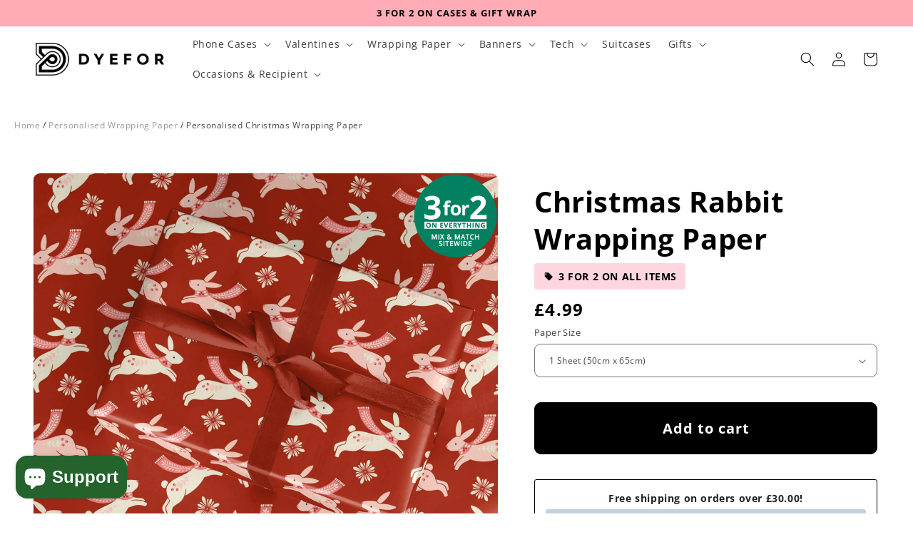

--- FILE ---
content_type: text/html; charset=utf-8
request_url: https://www.dyefor.com/products/christmas-rabbit-wrapping-paper
body_size: 92357
content:
<!doctype html>
<html class="no-js" lang="en">
  <head>
	<script src="//www.dyefor.com/cdn/shop/files/pandectes-rules.js?v=396448377027117528"></script>
	
    <meta charset="utf-8">
    <meta http-equiv="X-UA-Compatible" content="IE=edge">
    <meta name="viewport" content="width=device-width,initial-scale=1">
    <meta name="theme-color" content="">
    <!--canonical tags added by jo -->
    
        <link rel="canonical" href="https://www.dyefor.com/products/christmas-rabbit-wrapping-paper" />
    
    <link rel="preconnect" href="https://cdn.shopify.com" crossorigin><link rel="icon" type="image/png" href="//www.dyefor.com/cdn/shop/files/favicon.png?crop=center&height=32&v=1646082415&width=32"><link rel="preconnect" href="https://fonts.shopifycdn.com" crossorigin><title>
      Christmas Rabbit Wrapping Paper
 &ndash; Dyefor</title>

    
      <meta name="description" content="How adorable is this sprinting Christmas rabbit. Featuring white rabbits patterned against a festive red background. What isn&#39;t there to love about this festive design. ">
    

    

<meta property="og:site_name" content="Dyefor">
<meta property="og:url" content="https://www.dyefor.com/products/christmas-rabbit-wrapping-paper">
<meta property="og:title" content="Christmas Rabbit Wrapping Paper">
<meta property="og:type" content="product">
<meta property="og:description" content="How adorable is this sprinting Christmas rabbit. Featuring white rabbits patterned against a festive red background. What isn&#39;t there to love about this festive design. "><meta property="og:image" content="http://www.dyefor.com/cdn/shop/products/Christmas-Rabbit-Custom-Wrapping-Paper_1cecf6a1-5df5-409f-89db-6609ad2ce1d9.jpg?v=1640518509">
  <meta property="og:image:secure_url" content="https://www.dyefor.com/cdn/shop/products/Christmas-Rabbit-Custom-Wrapping-Paper_1cecf6a1-5df5-409f-89db-6609ad2ce1d9.jpg?v=1640518509">
  <meta property="og:image:width" content="1600">
  <meta property="og:image:height" content="1600"><meta property="og:price:amount" content="4.99">
  <meta property="og:price:currency" content="GBP"><meta name="twitter:site" content="@dyefordesign"><meta name="twitter:card" content="summary_large_image">
<meta name="twitter:title" content="Christmas Rabbit Wrapping Paper">
<meta name="twitter:description" content="How adorable is this sprinting Christmas rabbit. Featuring white rabbits patterned against a festive red background. What isn&#39;t there to love about this festive design. ">

    <!-- Global site tag (gtag.js) - Google AdWords: 863176876 -->
    <script async src="https://www.googletagmanager.com/gtag/js?id=AW-863176876"></script>

    <script>
      window.dataLayer = window.dataLayer || [];
      function gtag(){dataLayer.push(arguments);}
      gtag('js', new Date());
      gtag('config', 'AW-863176876');
    </script>
 

  
    <meta name="google-site-verification" content="i0ctgp1-ayR6txh6m0fs7fFCx5aHSP8vWrI7VLMDN04" />
    <meta charset="utf-8">
    <meta http-equiv="cleartype" content="on">
    <meta name="msvalidate.01" content="3C4C39710730A41AB357BC44C4F807D0" />
    <meta name="trustpilot-one-time-domain-verification-id" content="2bRJJMKXAc0PGIgHL0zFGxiRhJhUMDO0GcOHgndS"/>
  
    <script src="//www.dyefor.com/cdn/shop/t/580/assets/global.js?v=135459951350658472991733269267" defer="defer"></script>
    <script>window.performance && window.performance.mark && window.performance.mark('shopify.content_for_header.start');</script><meta id="shopify-digital-wallet" name="shopify-digital-wallet" content="/16910593/digital_wallets/dialog">
<meta name="shopify-checkout-api-token" content="5167571da51e3788e8d39001a5633324">
<meta id="in-context-paypal-metadata" data-shop-id="16910593" data-venmo-supported="false" data-environment="production" data-locale="en_US" data-paypal-v4="true" data-currency="GBP">
<link rel="alternate" type="application/json+oembed" href="https://www.dyefor.com/products/christmas-rabbit-wrapping-paper.oembed">
<script async="async" src="/checkouts/internal/preloads.js?locale=en-GB"></script>
<link rel="preconnect" href="https://shop.app" crossorigin="anonymous">
<script async="async" src="https://shop.app/checkouts/internal/preloads.js?locale=en-GB&shop_id=16910593" crossorigin="anonymous"></script>
<script id="apple-pay-shop-capabilities" type="application/json">{"shopId":16910593,"countryCode":"GB","currencyCode":"GBP","merchantCapabilities":["supports3DS"],"merchantId":"gid:\/\/shopify\/Shop\/16910593","merchantName":"Dyefor","requiredBillingContactFields":["postalAddress","email","phone"],"requiredShippingContactFields":["postalAddress","email","phone"],"shippingType":"shipping","supportedNetworks":["visa","maestro","masterCard","amex","discover","elo"],"total":{"type":"pending","label":"Dyefor","amount":"1.00"},"shopifyPaymentsEnabled":true,"supportsSubscriptions":true}</script>
<script id="shopify-features" type="application/json">{"accessToken":"5167571da51e3788e8d39001a5633324","betas":["rich-media-storefront-analytics"],"domain":"www.dyefor.com","predictiveSearch":true,"shopId":16910593,"locale":"en"}</script>
<script>var Shopify = Shopify || {};
Shopify.shop = "dyefor.myshopify.com";
Shopify.locale = "en";
Shopify.currency = {"active":"GBP","rate":"1.0"};
Shopify.country = "GB";
Shopify.theme = {"name":"FS of dyefor-test-shop\/dev-jo-2 LIVE 2025","id":124624863317,"schema_name":"Dawn","schema_version":"6.0.2","theme_store_id":null,"role":"main"};
Shopify.theme.handle = "null";
Shopify.theme.style = {"id":null,"handle":null};
Shopify.cdnHost = "www.dyefor.com/cdn";
Shopify.routes = Shopify.routes || {};
Shopify.routes.root = "/";</script>
<script type="module">!function(o){(o.Shopify=o.Shopify||{}).modules=!0}(window);</script>
<script>!function(o){function n(){var o=[];function n(){o.push(Array.prototype.slice.apply(arguments))}return n.q=o,n}var t=o.Shopify=o.Shopify||{};t.loadFeatures=n(),t.autoloadFeatures=n()}(window);</script>
<script>
  window.ShopifyPay = window.ShopifyPay || {};
  window.ShopifyPay.apiHost = "shop.app\/pay";
  window.ShopifyPay.redirectState = null;
</script>
<script id="shop-js-analytics" type="application/json">{"pageType":"product"}</script>
<script defer="defer" async type="module" src="//www.dyefor.com/cdn/shopifycloud/shop-js/modules/v2/client.init-shop-cart-sync_BdyHc3Nr.en.esm.js"></script>
<script defer="defer" async type="module" src="//www.dyefor.com/cdn/shopifycloud/shop-js/modules/v2/chunk.common_Daul8nwZ.esm.js"></script>
<script type="module">
  await import("//www.dyefor.com/cdn/shopifycloud/shop-js/modules/v2/client.init-shop-cart-sync_BdyHc3Nr.en.esm.js");
await import("//www.dyefor.com/cdn/shopifycloud/shop-js/modules/v2/chunk.common_Daul8nwZ.esm.js");

  window.Shopify.SignInWithShop?.initShopCartSync?.({"fedCMEnabled":true,"windoidEnabled":true});

</script>
<script defer="defer" async type="module" src="//www.dyefor.com/cdn/shopifycloud/shop-js/modules/v2/client.payment-terms_MV4M3zvL.en.esm.js"></script>
<script defer="defer" async type="module" src="//www.dyefor.com/cdn/shopifycloud/shop-js/modules/v2/chunk.common_Daul8nwZ.esm.js"></script>
<script defer="defer" async type="module" src="//www.dyefor.com/cdn/shopifycloud/shop-js/modules/v2/chunk.modal_CQq8HTM6.esm.js"></script>
<script type="module">
  await import("//www.dyefor.com/cdn/shopifycloud/shop-js/modules/v2/client.payment-terms_MV4M3zvL.en.esm.js");
await import("//www.dyefor.com/cdn/shopifycloud/shop-js/modules/v2/chunk.common_Daul8nwZ.esm.js");
await import("//www.dyefor.com/cdn/shopifycloud/shop-js/modules/v2/chunk.modal_CQq8HTM6.esm.js");

  
</script>
<script>
  window.Shopify = window.Shopify || {};
  if (!window.Shopify.featureAssets) window.Shopify.featureAssets = {};
  window.Shopify.featureAssets['shop-js'] = {"shop-cart-sync":["modules/v2/client.shop-cart-sync_QYOiDySF.en.esm.js","modules/v2/chunk.common_Daul8nwZ.esm.js"],"init-fed-cm":["modules/v2/client.init-fed-cm_DchLp9rc.en.esm.js","modules/v2/chunk.common_Daul8nwZ.esm.js"],"shop-button":["modules/v2/client.shop-button_OV7bAJc5.en.esm.js","modules/v2/chunk.common_Daul8nwZ.esm.js"],"init-windoid":["modules/v2/client.init-windoid_DwxFKQ8e.en.esm.js","modules/v2/chunk.common_Daul8nwZ.esm.js"],"shop-cash-offers":["modules/v2/client.shop-cash-offers_DWtL6Bq3.en.esm.js","modules/v2/chunk.common_Daul8nwZ.esm.js","modules/v2/chunk.modal_CQq8HTM6.esm.js"],"shop-toast-manager":["modules/v2/client.shop-toast-manager_CX9r1SjA.en.esm.js","modules/v2/chunk.common_Daul8nwZ.esm.js"],"init-shop-email-lookup-coordinator":["modules/v2/client.init-shop-email-lookup-coordinator_UhKnw74l.en.esm.js","modules/v2/chunk.common_Daul8nwZ.esm.js"],"pay-button":["modules/v2/client.pay-button_DzxNnLDY.en.esm.js","modules/v2/chunk.common_Daul8nwZ.esm.js"],"avatar":["modules/v2/client.avatar_BTnouDA3.en.esm.js"],"init-shop-cart-sync":["modules/v2/client.init-shop-cart-sync_BdyHc3Nr.en.esm.js","modules/v2/chunk.common_Daul8nwZ.esm.js"],"shop-login-button":["modules/v2/client.shop-login-button_D8B466_1.en.esm.js","modules/v2/chunk.common_Daul8nwZ.esm.js","modules/v2/chunk.modal_CQq8HTM6.esm.js"],"init-customer-accounts-sign-up":["modules/v2/client.init-customer-accounts-sign-up_C8fpPm4i.en.esm.js","modules/v2/client.shop-login-button_D8B466_1.en.esm.js","modules/v2/chunk.common_Daul8nwZ.esm.js","modules/v2/chunk.modal_CQq8HTM6.esm.js"],"init-shop-for-new-customer-accounts":["modules/v2/client.init-shop-for-new-customer-accounts_CVTO0Ztu.en.esm.js","modules/v2/client.shop-login-button_D8B466_1.en.esm.js","modules/v2/chunk.common_Daul8nwZ.esm.js","modules/v2/chunk.modal_CQq8HTM6.esm.js"],"init-customer-accounts":["modules/v2/client.init-customer-accounts_dRgKMfrE.en.esm.js","modules/v2/client.shop-login-button_D8B466_1.en.esm.js","modules/v2/chunk.common_Daul8nwZ.esm.js","modules/v2/chunk.modal_CQq8HTM6.esm.js"],"shop-follow-button":["modules/v2/client.shop-follow-button_CkZpjEct.en.esm.js","modules/v2/chunk.common_Daul8nwZ.esm.js","modules/v2/chunk.modal_CQq8HTM6.esm.js"],"lead-capture":["modules/v2/client.lead-capture_BntHBhfp.en.esm.js","modules/v2/chunk.common_Daul8nwZ.esm.js","modules/v2/chunk.modal_CQq8HTM6.esm.js"],"checkout-modal":["modules/v2/client.checkout-modal_CfxcYbTm.en.esm.js","modules/v2/chunk.common_Daul8nwZ.esm.js","modules/v2/chunk.modal_CQq8HTM6.esm.js"],"shop-login":["modules/v2/client.shop-login_Da4GZ2H6.en.esm.js","modules/v2/chunk.common_Daul8nwZ.esm.js","modules/v2/chunk.modal_CQq8HTM6.esm.js"],"payment-terms":["modules/v2/client.payment-terms_MV4M3zvL.en.esm.js","modules/v2/chunk.common_Daul8nwZ.esm.js","modules/v2/chunk.modal_CQq8HTM6.esm.js"]};
</script>
<script>(function() {
  var isLoaded = false;
  function asyncLoad() {
    if (isLoaded) return;
    isLoaded = true;
    var urls = ["https:\/\/loox.io\/widget\/N1WDcR6oMD\/loox.1564663670889.js?shop=dyefor.myshopify.com","https:\/\/s3.eu-west-1.amazonaws.com\/production-klarna-il-shopify-osm\/4fbef0a94e977a7a7afae4ca0588448a4f0c342b\/dyefor.myshopify.com-1736282855114.js?shop=dyefor.myshopify.com"];
    for (var i = 0; i < urls.length; i++) {
      var s = document.createElement('script');
      s.type = 'text/javascript';
      s.async = true;
      s.src = urls[i];
      var x = document.getElementsByTagName('script')[0];
      x.parentNode.insertBefore(s, x);
    }
  };
  if(window.attachEvent) {
    window.attachEvent('onload', asyncLoad);
  } else {
    window.addEventListener('load', asyncLoad, false);
  }
})();</script>
<script id="__st">var __st={"a":16910593,"offset":0,"reqid":"2f05baf9-ad0d-48f5-a21e-60b5bab20405-1768997587","pageurl":"www.dyefor.com\/products\/christmas-rabbit-wrapping-paper","u":"04f2c4d6a1f3","p":"product","rtyp":"product","rid":6637482704981};</script>
<script>window.ShopifyPaypalV4VisibilityTracking = true;</script>
<script id="captcha-bootstrap">!function(){'use strict';const t='contact',e='account',n='new_comment',o=[[t,t],['blogs',n],['comments',n],[t,'customer']],c=[[e,'customer_login'],[e,'guest_login'],[e,'recover_customer_password'],[e,'create_customer']],r=t=>t.map((([t,e])=>`form[action*='/${t}']:not([data-nocaptcha='true']) input[name='form_type'][value='${e}']`)).join(','),a=t=>()=>t?[...document.querySelectorAll(t)].map((t=>t.form)):[];function s(){const t=[...o],e=r(t);return a(e)}const i='password',u='form_key',d=['recaptcha-v3-token','g-recaptcha-response','h-captcha-response',i],f=()=>{try{return window.sessionStorage}catch{return}},m='__shopify_v',_=t=>t.elements[u];function p(t,e,n=!1){try{const o=window.sessionStorage,c=JSON.parse(o.getItem(e)),{data:r}=function(t){const{data:e,action:n}=t;return t[m]||n?{data:e,action:n}:{data:t,action:n}}(c);for(const[e,n]of Object.entries(r))t.elements[e]&&(t.elements[e].value=n);n&&o.removeItem(e)}catch(o){console.error('form repopulation failed',{error:o})}}const l='form_type',E='cptcha';function T(t){t.dataset[E]=!0}const w=window,h=w.document,L='Shopify',v='ce_forms',y='captcha';let A=!1;((t,e)=>{const n=(g='f06e6c50-85a8-45c8-87d0-21a2b65856fe',I='https://cdn.shopify.com/shopifycloud/storefront-forms-hcaptcha/ce_storefront_forms_captcha_hcaptcha.v1.5.2.iife.js',D={infoText:'Protected by hCaptcha',privacyText:'Privacy',termsText:'Terms'},(t,e,n)=>{const o=w[L][v],c=o.bindForm;if(c)return c(t,g,e,D).then(n);var r;o.q.push([[t,g,e,D],n]),r=I,A||(h.body.append(Object.assign(h.createElement('script'),{id:'captcha-provider',async:!0,src:r})),A=!0)});var g,I,D;w[L]=w[L]||{},w[L][v]=w[L][v]||{},w[L][v].q=[],w[L][y]=w[L][y]||{},w[L][y].protect=function(t,e){n(t,void 0,e),T(t)},Object.freeze(w[L][y]),function(t,e,n,w,h,L){const[v,y,A,g]=function(t,e,n){const i=e?o:[],u=t?c:[],d=[...i,...u],f=r(d),m=r(i),_=r(d.filter((([t,e])=>n.includes(e))));return[a(f),a(m),a(_),s()]}(w,h,L),I=t=>{const e=t.target;return e instanceof HTMLFormElement?e:e&&e.form},D=t=>v().includes(t);t.addEventListener('submit',(t=>{const e=I(t);if(!e)return;const n=D(e)&&!e.dataset.hcaptchaBound&&!e.dataset.recaptchaBound,o=_(e),c=g().includes(e)&&(!o||!o.value);(n||c)&&t.preventDefault(),c&&!n&&(function(t){try{if(!f())return;!function(t){const e=f();if(!e)return;const n=_(t);if(!n)return;const o=n.value;o&&e.removeItem(o)}(t);const e=Array.from(Array(32),(()=>Math.random().toString(36)[2])).join('');!function(t,e){_(t)||t.append(Object.assign(document.createElement('input'),{type:'hidden',name:u})),t.elements[u].value=e}(t,e),function(t,e){const n=f();if(!n)return;const o=[...t.querySelectorAll(`input[type='${i}']`)].map((({name:t})=>t)),c=[...d,...o],r={};for(const[a,s]of new FormData(t).entries())c.includes(a)||(r[a]=s);n.setItem(e,JSON.stringify({[m]:1,action:t.action,data:r}))}(t,e)}catch(e){console.error('failed to persist form',e)}}(e),e.submit())}));const S=(t,e)=>{t&&!t.dataset[E]&&(n(t,e.some((e=>e===t))),T(t))};for(const o of['focusin','change'])t.addEventListener(o,(t=>{const e=I(t);D(e)&&S(e,y())}));const B=e.get('form_key'),M=e.get(l),P=B&&M;t.addEventListener('DOMContentLoaded',(()=>{const t=y();if(P)for(const e of t)e.elements[l].value===M&&p(e,B);[...new Set([...A(),...v().filter((t=>'true'===t.dataset.shopifyCaptcha))])].forEach((e=>S(e,t)))}))}(h,new URLSearchParams(w.location.search),n,t,e,['guest_login'])})(!0,!1)}();</script>
<script integrity="sha256-4kQ18oKyAcykRKYeNunJcIwy7WH5gtpwJnB7kiuLZ1E=" data-source-attribution="shopify.loadfeatures" defer="defer" src="//www.dyefor.com/cdn/shopifycloud/storefront/assets/storefront/load_feature-a0a9edcb.js" crossorigin="anonymous"></script>
<script crossorigin="anonymous" defer="defer" src="//www.dyefor.com/cdn/shopifycloud/storefront/assets/shopify_pay/storefront-65b4c6d7.js?v=20250812"></script>
<script data-source-attribution="shopify.dynamic_checkout.dynamic.init">var Shopify=Shopify||{};Shopify.PaymentButton=Shopify.PaymentButton||{isStorefrontPortableWallets:!0,init:function(){window.Shopify.PaymentButton.init=function(){};var t=document.createElement("script");t.src="https://www.dyefor.com/cdn/shopifycloud/portable-wallets/latest/portable-wallets.en.js",t.type="module",document.head.appendChild(t)}};
</script>
<script data-source-attribution="shopify.dynamic_checkout.buyer_consent">
  function portableWalletsHideBuyerConsent(e){var t=document.getElementById("shopify-buyer-consent"),n=document.getElementById("shopify-subscription-policy-button");t&&n&&(t.classList.add("hidden"),t.setAttribute("aria-hidden","true"),n.removeEventListener("click",e))}function portableWalletsShowBuyerConsent(e){var t=document.getElementById("shopify-buyer-consent"),n=document.getElementById("shopify-subscription-policy-button");t&&n&&(t.classList.remove("hidden"),t.removeAttribute("aria-hidden"),n.addEventListener("click",e))}window.Shopify?.PaymentButton&&(window.Shopify.PaymentButton.hideBuyerConsent=portableWalletsHideBuyerConsent,window.Shopify.PaymentButton.showBuyerConsent=portableWalletsShowBuyerConsent);
</script>
<script data-source-attribution="shopify.dynamic_checkout.cart.bootstrap">document.addEventListener("DOMContentLoaded",(function(){function t(){return document.querySelector("shopify-accelerated-checkout-cart, shopify-accelerated-checkout")}if(t())Shopify.PaymentButton.init();else{new MutationObserver((function(e,n){t()&&(Shopify.PaymentButton.init(),n.disconnect())})).observe(document.body,{childList:!0,subtree:!0})}}));
</script>
<link id="shopify-accelerated-checkout-styles" rel="stylesheet" media="screen" href="https://www.dyefor.com/cdn/shopifycloud/portable-wallets/latest/accelerated-checkout-backwards-compat.css" crossorigin="anonymous">
<style id="shopify-accelerated-checkout-cart">
        #shopify-buyer-consent {
  margin-top: 1em;
  display: inline-block;
  width: 100%;
}

#shopify-buyer-consent.hidden {
  display: none;
}

#shopify-subscription-policy-button {
  background: none;
  border: none;
  padding: 0;
  text-decoration: underline;
  font-size: inherit;
  cursor: pointer;
}

#shopify-subscription-policy-button::before {
  box-shadow: none;
}

      </style>
<script id="sections-script" data-sections="header,footer" defer="defer" src="//www.dyefor.com/cdn/shop/t/580/compiled_assets/scripts.js?v=69940"></script>
<script>window.performance && window.performance.mark && window.performance.mark('shopify.content_for_header.end');</script>


    <style data-shopify>
      @font-face {
  font-family: "Open Sans";
  font-weight: 400;
  font-style: normal;
  font-display: swap;
  src: url("//www.dyefor.com/cdn/fonts/open_sans/opensans_n4.c32e4d4eca5273f6d4ee95ddf54b5bbb75fc9b61.woff2") format("woff2"),
       url("//www.dyefor.com/cdn/fonts/open_sans/opensans_n4.5f3406f8d94162b37bfa232b486ac93ee892406d.woff") format("woff");
}

      @font-face {
  font-family: "Open Sans";
  font-weight: 700;
  font-style: normal;
  font-display: swap;
  src: url("//www.dyefor.com/cdn/fonts/open_sans/opensans_n7.a9393be1574ea8606c68f4441806b2711d0d13e4.woff2") format("woff2"),
       url("//www.dyefor.com/cdn/fonts/open_sans/opensans_n7.7b8af34a6ebf52beb1a4c1d8c73ad6910ec2e553.woff") format("woff");
}

      @font-face {
  font-family: "Open Sans";
  font-weight: 400;
  font-style: italic;
  font-display: swap;
  src: url("//www.dyefor.com/cdn/fonts/open_sans/opensans_i4.6f1d45f7a46916cc95c694aab32ecbf7509cbf33.woff2") format("woff2"),
       url("//www.dyefor.com/cdn/fonts/open_sans/opensans_i4.4efaa52d5a57aa9a57c1556cc2b7465d18839daa.woff") format("woff");
}

      @font-face {
  font-family: "Open Sans";
  font-weight: 700;
  font-style: italic;
  font-display: swap;
  src: url("//www.dyefor.com/cdn/fonts/open_sans/opensans_i7.916ced2e2ce15f7fcd95d196601a15e7b89ee9a4.woff2") format("woff2"),
       url("//www.dyefor.com/cdn/fonts/open_sans/opensans_i7.99a9cff8c86ea65461de497ade3d515a98f8b32a.woff") format("woff");
}

      @font-face {
  font-family: "Open Sans";
  font-weight: 700;
  font-style: normal;
  font-display: swap;
  src: url("//www.dyefor.com/cdn/fonts/open_sans/opensans_n7.a9393be1574ea8606c68f4441806b2711d0d13e4.woff2") format("woff2"),
       url("//www.dyefor.com/cdn/fonts/open_sans/opensans_n7.7b8af34a6ebf52beb1a4c1d8c73ad6910ec2e553.woff") format("woff");
}


      :root {
        --font-body-family: "Open Sans", sans-serif;
        --font-body-style: normal;
        --font-body-weight: 400;
        --font-body-weight-bold: 700;

        --font-heading-family: "Open Sans", sans-serif;
        --font-heading-style: normal;
        --font-heading-weight: 700;

        --font-body-scale: 1.0;
        --font-heading-scale: 1.0;

        --font-collection-heading-scale: 1.15;
        --font-collection-description-scale: 1.5;

        --color-base-text: 0, 0, 0;
        --color-shadow: 0, 0, 0;
        --color-base-background-1: 255, 255, 255;
        --color-base-background-2: 249, 249, 249;
        --color-base-solid-button-labels: 255, 255, 255;
        --color-base-outline-button-labels: 0, 0, 0;
        --color-base-accent-1: 0, 0, 0;
        --color-base-accent-2: 53, 120, 93;
        --payment-terms-background-color: #FFFFFF;

        --gradient-base-background-1: #FFFFFF;
        --gradient-base-background-2: #f9f9f9;
        --gradient-base-accent-1: #000000;
        --gradient-base-accent-2: #35785d;

        --media-padding: px;
        --media-border-opacity: 0.05;
        --media-border-width: 1px;
        --media-radius: 10px;
        --media-shadow-opacity: 0.0;
        --media-shadow-horizontal-offset: 0px;
        --media-shadow-vertical-offset: 0px;
        --media-shadow-blur-radius: 0px;
        --media-shadow-visible: 0;

        --page-width: 160rem;
        --page-width-margin: 0rem;

        --card-image-padding: 0.0rem;
        --card-corner-radius: 0.8rem;
        --card-text-alignment: center;
        --card-border-width: 0.0rem;
        --card-border-opacity: 0.0;
        --card-shadow-opacity: 0.1;
        --card-shadow-visible: 1;
        --card-shadow-horizontal-offset: 0.0rem;
        --card-shadow-vertical-offset: 0.0rem;
        --card-shadow-blur-radius: 0.0rem;

        --badge-corner-radius: 0.8rem;

        --popup-border-width: 1px;
        --popup-border-opacity: 0.1;
        --popup-corner-radius: 8px;
        --popup-shadow-opacity: 0.0;
        --popup-shadow-horizontal-offset: 0px;
        --popup-shadow-vertical-offset: 0px;
        --popup-shadow-blur-radius: 0px;

        --drawer-border-width: 1px;
        --drawer-border-opacity: 0.1;
        --drawer-shadow-opacity: 0.0;
        --drawer-shadow-horizontal-offset: 0px;
        --drawer-shadow-vertical-offset: 0px;
        --drawer-shadow-blur-radius: 0px;

        --spacing-sections-desktop: 0px;
        --spacing-sections-mobile: 0px;

        --grid-desktop-vertical-spacing: 4px;
        --grid-desktop-horizontal-spacing: 8px;
        --grid-mobile-vertical-spacing: 2px;
        --grid-mobile-horizontal-spacing: 4px;

        --text-boxes-border-opacity: 0.0;
        --text-boxes-border-width: 0px;
        --text-boxes-radius: 10px;
        --text-boxes-shadow-opacity: 0.0;
        --text-boxes-shadow-visible: 0;
        --text-boxes-shadow-horizontal-offset: 0px;
        --text-boxes-shadow-vertical-offset: 0px;
        --text-boxes-shadow-blur-radius: 0px;

        --buttons-radius: 8px;
        --buttons-radius-outset: 10px;
        --buttons-border-width: 2px;
        --buttons-border-opacity: 1.0;
        --buttons-shadow-opacity: 0.0;
        --buttons-shadow-visible: 0;
        --buttons-shadow-horizontal-offset: 0px;
        --buttons-shadow-vertical-offset: 0px;
        --buttons-shadow-blur-radius: 0px;
        --buttons-border-offset: 0.3px;

        --inputs-radius: 8px;
        --inputs-border-width: 1px;
        --inputs-border-opacity: 0.55;
        --inputs-shadow-opacity: 0.0;
        --inputs-shadow-horizontal-offset: 0px;
        --inputs-margin-offset: 0px;
        --inputs-shadow-vertical-offset: 0px;
        --inputs-shadow-blur-radius: 0px;
        --inputs-radius-outset: 9px;

        --variant-pills-radius: 40px;
        --variant-pills-border-width: 1px;
        --variant-pills-border-opacity: 0.55;
        --variant-pills-shadow-opacity: 0.0;
        --variant-pills-shadow-horizontal-offset: 0px;
        --variant-pills-shadow-vertical-offset: 0px;
        --variant-pills-shadow-blur-radius: 0px;

        --collection-product-title-size: 13px;
        --collection-product-price-size: 16px;

        
        --asset-select-png-url: url(//www.dyefor.com/cdn/shop/t/580/assets/select.png?v=4984197967040375831733269291);
        --asset-upload-photos-icon-svg-url: url(//www.dyefor.com/cdn/shop/t/580/assets/upload-photos-icon.svg?v=89961606332522984101733269299);
        --asset-breadcrumb-backarrow-icon-svg-url : url(//www.dyefor.com/cdn/shop/t/580/assets/breadcrumb-backarrow2.svg?v=178463238390689157401733269230);
        --asset-dyefor-asset-ssel-png-url : url(//www.dyefor.com/cdn/shop/t/580/assets/sSel.png?v=65179018753970646501733269295);
        --asset-facescan-url : url(//www.dyefor.com/cdn/shop/t/580/assets/facescan.png?v=152477872537252395791733269264);
      }

      *,
      *::before,
      *::after {
        box-sizing: inherit;
      }

      html {
        box-sizing: border-box;
        font-size: calc(var(--font-body-scale) * 62.5%);
        height: 100%;
      }

      body {
        display: grid;
        grid-template-rows: auto auto 1fr auto;
        grid-template-columns: 100%;
        min-height: 100%;
        margin: 0;
        font-size: 1.5rem;
        letter-spacing: 0.06rem;
        line-height: calc(1 + 0.8 / var(--font-body-scale));
        font-family: var(--font-body-family);
        font-style: var(--font-body-style);
        font-weight: var(--font-body-weight);
      }

      @media screen and (min-width: 750px) {
        body {
          font-size: 1.6rem;
        }
      }
      button, input{
        font-family: var(--font-body-family);
      }
    </style>

    <link href="//www.dyefor.com/cdn/shop/t/580/assets/base.css?v=19024264261965762541759782778" rel="stylesheet" type="text/css" media="all" />
    <link href="//www.dyefor.com/cdn/shop/t/580/assets/bs-collections.css?v=28915836167935454401759693872" rel="stylesheet" type="text/css" media="all" />
<link rel="preload" as="font" href="//www.dyefor.com/cdn/fonts/open_sans/opensans_n4.c32e4d4eca5273f6d4ee95ddf54b5bbb75fc9b61.woff2" type="font/woff2" crossorigin><link rel="preload" as="font" href="//www.dyefor.com/cdn/fonts/open_sans/opensans_n7.a9393be1574ea8606c68f4441806b2711d0d13e4.woff2" type="font/woff2" crossorigin><link rel="stylesheet" href="//www.dyefor.com/cdn/shop/t/580/assets/component-predictive-search.css?v=165644661289088488651733269244" media="print" onload="this.media='all'"><script>document.documentElement.className = document.documentElement.className.replace('no-js', 'js');
    if (Shopify.designMode) {
      document.documentElement.classList.add('shopify-design-mode');
    }
    </script>
    <script>
      const adv_theme = true;
      window.adv_theme = true;
    </script>
    <script src="//www.dyefor.com/cdn/shop/t/580/assets/lz-string.min.js?v=86458423857932479891733269271"></script>
    <script src="//www.dyefor.com/cdn/shop/t/580/assets/textFilter.min.js?v=155224560931976684771733269297"></script> 
	<script>var loox_global_hash = '1768652428393';</script><style>.loox-reviews-default { max-width: 1200px; margin: 0 auto; }.loox-rating .loox-icon { color:#FDBC19; }
:root { --lxs-rating-icon-color: #FDBC19; }</style>

    <script src="//www.dyefor.com/cdn/shop/t/580/assets/cart-personalization.min.js?v=9482528358545047831733269231"></script>


  <style>
    .badge-row{display:flex;align-items:center;gap:8px;margin-top:8px;margin-bottom:10px;}
    .badge--top-seller,.badge--threefor2{font-size:14px;font-weight:bold;padding:6px 12px;border-radius:4px;display:inline-flex;align-items:center;color:black;}
    .badge--top-seller{background-color:#edfb92;}
    .badge--threefor2{background-color:#ffd6e0;}
    .badge--threefor2 svg{flex-shrink:0;margin-right:6px;vertical-align:middle;}
    .product .price__badge-sale{background-color:#edfb92!important;color:#000!important;font-size:14px!important;font-weight:bold!important;padding:4px 10px!important;border-radius:4px!important;text-transform:uppercase!important;display:inline-block!important;margin-left:0!important;position:static!important;border:none!important;box-shadow:none!important;}
    .price__container{font-size:2.4rem!important;font-weight:800!important;display:flex;align-items:center;gap:10px;margin-top:4px!important;}
    .price__container .price-item--regular{color:black!important;}
    .price--on-sale .price-item--sale{font-size:2.4rem!important;font-weight:800!important;color:rgb(0,128,0)!important;}
    .price--on-sale .price-item--regular{font-size:2rem!important;font-weight:400!important;text-decoration:line-through!important;color:#000!important;margin-right:10px;display:inline-block;vertical-align:baseline;line-height:1;}
    .selling-fast-badge{position:absolute;top:10px;left:10px;background-color:#EDFB92;color:black;padding:10px 16px;font-weight:bold;font-size:16px;border-radius:8px;z-index:10;display:flex;align-items:center;gap:8px;opacity:0;animation:fadeBadge 8s ease-in-out forwards}
    @keyframes fadeBadge{0%{opacity:0}29%{opacity:1}85%{opacity:1}100%{opacity:0;visibility:hidden}}
  </style>




  
<!-- BEGIN app block: shopify://apps/pandectes-gdpr/blocks/banner/58c0baa2-6cc1-480c-9ea6-38d6d559556a -->
  
    
      <!-- TCF is active, scripts are loaded above -->
      
        <script>
          if (!window.PandectesRulesSettings) {
            window.PandectesRulesSettings = {"store":{"id":16910593,"adminMode":false,"headless":false,"storefrontRootDomain":"","checkoutRootDomain":"","storefrontAccessToken":""},"banner":{"revokableTrigger":false,"cookiesBlockedByDefault":"7","hybridStrict":false,"isActive":true},"geolocation":{"auOnly":false,"brOnly":false,"caOnly":false,"chOnly":false,"euOnly":false,"jpOnly":false,"nzOnly":false,"thOnly":false,"zaOnly":false,"canadaOnly":false,"globalVisibility":true},"blocker":{"isActive":false,"googleConsentMode":{"isActive":true,"id":"","analyticsId":"","adwordsId":"","adStorageCategory":4,"analyticsStorageCategory":2,"functionalityStorageCategory":1,"personalizationStorageCategory":1,"securityStorageCategory":0,"customEvent":false,"redactData":false,"urlPassthrough":false,"dataLayerProperty":"dataLayer","waitForUpdate":500,"useNativeChannel":false},"facebookPixel":{"isActive":false,"id":"","ldu":false},"microsoft":{"isActive":false,"uetTags":""},"rakuten":{"isActive":false,"cmp":false,"ccpa":false},"gpcIsActive":true,"klaviyoIsActive":false,"defaultBlocked":7,"patterns":{"whiteList":[],"blackList":{"1":[],"2":[],"4":[],"8":[]},"iframesWhiteList":[],"iframesBlackList":{"1":[],"2":[],"4":[],"8":[]},"beaconsWhiteList":[],"beaconsBlackList":{"1":[],"2":[],"4":[],"8":[]}}}};
            const rulesScript = document.createElement('script');
            window.PandectesRulesSettings.auto = true;
            rulesScript.src = "https://cdn.shopify.com/extensions/019bdc07-7fb4-70c4-ad72-a3837152bf63/gdpr-238/assets/pandectes-rules.js";
            const firstChild = document.head.firstChild;
            document.head.insertBefore(rulesScript, firstChild);
          }
        </script>
      
      <script>
        
          window.PandectesSettings = {"store":{"id":16910593,"plan":"plus","theme":"FS of dyefor-test-shop/dev-jo-2 LIVE 2025","primaryLocale":"en","adminMode":false,"headless":false,"storefrontRootDomain":"","checkoutRootDomain":"","storefrontAccessToken":""},"tsPublished":1747951114,"declaration":{"declDays":"","declName":"","declPath":"","declType":"","isActive":false,"showType":true,"declHours":"","declYears":"","declDomain":"","declMonths":"","declMinutes":"","declPurpose":"","declSeconds":"","declSession":"","showPurpose":false,"declProvider":"","showProvider":true,"declIntroText":"","declRetention":"","declFirstParty":"","declThirdParty":"","showDateGenerated":true},"language":{"unpublished":[],"languageMode":"Single","fallbackLanguage":"en","languageDetection":"locale","languagesSupported":[]},"texts":{"managed":{"headerText":{"en":"We respect your privacy"},"consentText":{"en":"This website uses cookies to ensure you get the best experience."},"linkText":{"en":"Learn more"},"imprintText":{"en":"Imprint"},"googleLinkText":{"en":"Google's Privacy Terms"},"allowButtonText":{"en":"Accept"},"denyButtonText":{"en":"Decline"},"dismissButtonText":{"en":"Ok"},"leaveSiteButtonText":{"en":"Leave this site"},"preferencesButtonText":{"en":"Preferences"},"cookiePolicyText":{"en":"Cookie policy"},"preferencesPopupTitleText":{"en":"Manage consent preferences"},"preferencesPopupIntroText":{"en":"We use cookies to optimize website functionality, analyze the performance, and provide personalized experience to you. Some cookies are essential to make the website operate and function correctly. Those cookies cannot be disabled. In this window you can manage your preference of cookies."},"preferencesPopupSaveButtonText":{"en":"Save preferences"},"preferencesPopupCloseButtonText":{"en":"Close"},"preferencesPopupAcceptAllButtonText":{"en":"Accept all"},"preferencesPopupRejectAllButtonText":{"en":"Reject all"},"cookiesDetailsText":{"en":"Cookies details"},"preferencesPopupAlwaysAllowedText":{"en":"Always allowed"},"accessSectionParagraphText":{"en":"You have the right to request access to your data at any time."},"accessSectionTitleText":{"en":"Data portability"},"accessSectionAccountInfoActionText":{"en":"Personal data"},"accessSectionDownloadReportActionText":{"en":"Request export"},"accessSectionGDPRRequestsActionText":{"en":"Data subject requests"},"accessSectionOrdersRecordsActionText":{"en":"Orders"},"rectificationSectionParagraphText":{"en":"You have the right to request your data to be updated whenever you think it is appropriate."},"rectificationSectionTitleText":{"en":"Data Rectification"},"rectificationCommentPlaceholder":{"en":"Describe what you want to be updated"},"rectificationCommentValidationError":{"en":"Comment is required"},"rectificationSectionEditAccountActionText":{"en":"Request an update"},"erasureSectionTitleText":{"en":"Right to be forgotten"},"erasureSectionParagraphText":{"en":"You have the right to ask all your data to be erased. After that, you will no longer be able to access your account."},"erasureSectionRequestDeletionActionText":{"en":"Request personal data deletion"},"consentDate":{"en":"Consent date"},"consentId":{"en":"Consent ID"},"consentSectionChangeConsentActionText":{"en":"Change consent preference"},"consentSectionConsentedText":{"en":"You consented to the cookies policy of this website on"},"consentSectionNoConsentText":{"en":"You have not consented to the cookies policy of this website."},"consentSectionTitleText":{"en":"Your cookie consent"},"consentStatus":{"en":"Consent preference"},"confirmationFailureMessage":{"en":"Your request was not verified. Please try again and if problem persists, contact store owner for assistance"},"confirmationFailureTitle":{"en":"A problem occurred"},"confirmationSuccessMessage":{"en":"We will soon get back to you as to your request."},"confirmationSuccessTitle":{"en":"Your request is verified"},"guestsSupportEmailFailureMessage":{"en":"Your request was not submitted. Please try again and if problem persists, contact store owner for assistance."},"guestsSupportEmailFailureTitle":{"en":"A problem occurred"},"guestsSupportEmailPlaceholder":{"en":"E-mail address"},"guestsSupportEmailSuccessMessage":{"en":"If you are registered as a customer of this store, you will soon receive an email with instructions on how to proceed."},"guestsSupportEmailSuccessTitle":{"en":"Thank you for your request"},"guestsSupportEmailValidationError":{"en":"Email is not valid"},"guestsSupportInfoText":{"en":"Please login with your customer account to further proceed."},"submitButton":{"en":"Submit"},"submittingButton":{"en":"Submitting..."},"cancelButton":{"en":"Cancel"},"declIntroText":{"en":"We use cookies to optimize website functionality, analyze the performance, and provide personalized experience to you. Some cookies are essential to make the website operate and function correctly. Those cookies cannot be disabled. In this window you can manage your preference of cookies."},"declName":{"en":"Name"},"declPurpose":{"en":"Purpose"},"declType":{"en":"Type"},"declRetention":{"en":"Retention"},"declProvider":{"en":"Provider"},"declFirstParty":{"en":"First-party"},"declThirdParty":{"en":"Third-party"},"declSeconds":{"en":"seconds"},"declMinutes":{"en":"minutes"},"declHours":{"en":"hours"},"declDays":{"en":"days"},"declMonths":{"en":"months"},"declYears":{"en":"years"},"declSession":{"en":"Session"},"declDomain":{"en":"Domain"},"declPath":{"en":"Path"}},"categories":{"strictlyNecessaryCookiesTitleText":{"en":"Strictly necessary cookies"},"strictlyNecessaryCookiesDescriptionText":{"en":"These cookies are essential in order to enable you to move around the website and use its features, such as accessing secure areas of the website. The website cannot function properly without these cookies."},"functionalityCookiesTitleText":{"en":"Functional cookies"},"functionalityCookiesDescriptionText":{"en":"These cookies enable the site to provide enhanced functionality and personalisation. They may be set by us or by third party providers whose services we have added to our pages. If you do not allow these cookies then some or all of these services may not function properly."},"performanceCookiesTitleText":{"en":"Performance cookies"},"performanceCookiesDescriptionText":{"en":"These cookies enable us to monitor and improve the performance of our website. For example, they allow us to count visits, identify traffic sources and see which parts of the site are most popular."},"targetingCookiesTitleText":{"en":"Targeting cookies"},"targetingCookiesDescriptionText":{"en":"These cookies may be set through our site by our advertising partners. They may be used by those companies to build a profile of your interests and show you relevant adverts on other sites.    They do not store directly personal information, but are based on uniquely identifying your browser and internet device. If you do not allow these cookies, you will experience less targeted advertising."},"unclassifiedCookiesTitleText":{"en":"Unclassified cookies"},"unclassifiedCookiesDescriptionText":{"en":"Unclassified cookies are cookies that we are in the process of classifying, together with the providers of individual cookies."}},"auto":{}},"library":{"previewMode":false,"fadeInTimeout":0,"defaultBlocked":7,"showLink":true,"showImprintLink":false,"showGoogleLink":true,"enabled":true,"cookie":{"expiryDays":365,"secure":true,"domain":""},"dismissOnScroll":false,"dismissOnWindowClick":false,"dismissOnTimeout":false,"palette":{"popup":{"background":"#FFFFFF","backgroundForCalculations":{"a":1,"b":255,"g":255,"r":255},"text":"#000000"},"button":{"background":"transparent","backgroundForCalculations":{"a":1,"b":255,"g":255,"r":255},"text":"#000000","textForCalculation":{"a":1,"b":0,"g":0,"r":0},"border":"#000000"}},"content":{"href":"/policies/privacy-policy","imprintHref":"","close":"&#10005;","target":"","logo":""},"window":"<div role=\"dialog\" aria-live=\"polite\" aria-label=\"cookieconsent\" aria-describedby=\"cookieconsent:desc\" id=\"pandectes-banner\" class=\"cc-window-wrapper cc-bottom-wrapper\"><div class=\"pd-cookie-banner-window cc-window {{classes}}\"><!--googleoff: all-->{{children}}<!--googleon: all--></div></div>","compliance":{"custom":"<div class=\"cc-compliance cc-highlight\">{{preferences}}{{allow}}</div>"},"type":"custom","layouts":{"basic":"{{messagelink}}{{compliance}}"},"position":"bottom","theme":"wired","revokable":false,"animateRevokable":false,"revokableReset":false,"revokableLogoUrl":"https://dyefor.myshopify.com/cdn/shop/files/pandectes-reopen-logo.png","revokablePlacement":"bottom-left","revokableMarginHorizontal":15,"revokableMarginVertical":15,"static":false,"autoAttach":true,"hasTransition":true,"blacklistPage":[""],"elements":{"close":"<button aria-label=\"close\" type=\"button\" tabindex=\"0\" class=\"cc-close\">{{close}}</button>","dismiss":"<button type=\"button\" tabindex=\"0\" class=\"cc-btn cc-btn-decision cc-dismiss\">{{dismiss}}</button>","allow":"<button type=\"button\" tabindex=\"0\" class=\"cc-btn cc-btn-decision cc-allow\">{{allow}}</button>","deny":"<button type=\"button\" tabindex=\"0\" class=\"cc-btn cc-btn-decision cc-deny\">{{deny}}</button>","preferences":"<button tabindex=\"0\" type=\"button\" class=\"cc-btn cc-settings\" onclick=\"Pandectes.fn.openPreferences()\">{{preferences}}</button>"}},"geolocation":{"auOnly":false,"brOnly":false,"caOnly":false,"chOnly":false,"euOnly":false,"jpOnly":false,"nzOnly":false,"thOnly":false,"zaOnly":false,"canadaOnly":false,"globalVisibility":true},"dsr":{"guestsSupport":false,"accessSectionDownloadReportAuto":false},"banner":{"resetTs":1740750413,"extraCss":"        .cc-banner-logo {max-width: 24em!important;}    @media(min-width: 768px) {.cc-window.cc-floating{max-width: 24em!important;width: 24em!important;}}    .cc-message, .pd-cookie-banner-window .cc-header, .cc-logo {text-align: left}    .cc-window-wrapper{z-index: 2147483647;}    .cc-window{z-index: 2147483647;font-size: 12px!important;font-family: inherit;}    .pd-cookie-banner-window .cc-header{font-size: 12px!important;font-family: inherit;}    .pd-cp-ui{font-family: inherit; background-color: #FFFFFF;color:#000000;}    button.pd-cp-btn, a.pd-cp-btn{}    input + .pd-cp-preferences-slider{background-color: rgba(0, 0, 0, 0.3)}    .pd-cp-scrolling-section::-webkit-scrollbar{background-color: rgba(0, 0, 0, 0.3)}    input:checked + .pd-cp-preferences-slider{background-color: rgba(0, 0, 0, 1)}    .pd-cp-scrolling-section::-webkit-scrollbar-thumb {background-color: rgba(0, 0, 0, 1)}    .pd-cp-ui-close{color:#000000;}    .pd-cp-preferences-slider:before{background-color: #FFFFFF}    .pd-cp-title:before {border-color: #000000!important}    .pd-cp-preferences-slider{background-color:#000000}    .pd-cp-toggle{color:#000000!important}    @media(max-width:699px) {.pd-cp-ui-close-top svg {fill: #000000}}    .pd-cp-toggle:hover,.pd-cp-toggle:visited,.pd-cp-toggle:active{color:#000000!important}    .pd-cookie-banner-window {box-shadow: 0 0 18px rgb(0 0 0 / 20%);}  #pandectes-banner .cc-btn.cc-allow {background-color: black !important;color: white !important;border-radius: 3px !important;}#pandectes-banner .cc-btn.cc-settings {background-color: white !important;color: black !important;border-radius: 3px !important;}#ShopifyChat {z-index: 2147483646 !important;}#pandectes-banner .cc-btn.cc-allow {background-color: black !important; color: white !important;border-radius: 3px !important;padding-left: 40px; padding-right: 40px;}","customJavascript":{"useButtons":true},"showPoweredBy":false,"logoHeight":40,"revokableTrigger":false,"hybridStrict":false,"cookiesBlockedByDefault":"7","isActive":true,"implicitSavePreferences":true,"cookieIcon":true,"blockBots":false,"showCookiesDetails":true,"hasTransition":true,"blockingPage":false,"showOnlyLandingPage":false,"leaveSiteUrl":"https://pandectes.io","linkRespectStoreLang":false},"cookies":{"0":[{"name":"secure_customer_sig","type":"http","domain":"www.dyefor.com","path":"/","provider":"Shopify","firstParty":true,"retention":"1 year(s)","expires":1,"unit":"declYears","purpose":{"en":"Used to identify a user after they sign into a shop as a customer so they do not need to log in again."}},{"name":"localization","type":"http","domain":"www.dyefor.com","path":"/de-de","provider":"Shopify","firstParty":true,"retention":"1 year(s)","expires":1,"unit":"declYears","purpose":{"en":"Used to localize the cart to the correct country."}},{"name":"_tracking_consent","type":"http","domain":".dyefor.com","path":"/","provider":"Shopify","firstParty":false,"retention":"1 year(s)","expires":1,"unit":"declYears","purpose":{"en":"Used to store a user's preferences if a merchant has set up privacy rules in the visitor's region."}},{"name":"keep_alive","type":"http","domain":"www.dyefor.com","path":"/","provider":"Shopify","firstParty":true,"retention":"30 minute(s)","expires":30,"unit":"declMinutes","purpose":{"en":"Used when international domain redirection is enabled to determine if a request is the first one of a session."}},{"name":"shopify_pay_redirect","type":"http","domain":"www.dyefor.com","path":"/","provider":"Shopify","firstParty":true,"retention":"1 hour(s)","expires":1,"unit":"declHours","purpose":{"en":"Used to accelerate the checkout process when the buyer has a Shop Pay account."}},{"name":"cart_currency","type":"http","domain":"www.dyefor.com","path":"/","provider":"Shopify","firstParty":true,"retention":"2 week(s)","expires":2,"unit":"declWeeks","purpose":{"en":"Used after a checkout is completed to initialize a new empty cart with the same currency as the one just used."}},{"name":"locale_bar_accepted","type":"http","domain":"www.dyefor.com","path":"/","provider":"Shopify","firstParty":true,"retention":"Session","expires":-55,"unit":"declYears","purpose":{"en":"Preserves if the modal from the geolocation app was accepted."}},{"name":"_shopify_essential","type":"http","domain":"account.dyefor.com","path":"/","provider":"Shopify","firstParty":false,"retention":"1 year(s)","expires":1,"unit":"declYears","purpose":{"en":"Contains essential information for the correct functionality of a store such as session and checkout information and anti-tampering data."}},{"name":"customer_account_locale","type":"http","domain":"account.dyefor.com","path":"/","provider":"Shopify","firstParty":false,"retention":"1 year(s)","expires":1,"unit":"declYears","purpose":{"en":"Used to keep track of a customer account locale when a redirection occurs from checkout or the storefront to customer accounts."}},{"name":"auth_state_*","type":"http","domain":"account.dyefor.com","path":"/","provider":"Shopify","firstParty":false,"retention":"25 minute(s)","expires":25,"unit":"declMinutes","purpose":{"en":""}}],"1":[],"2":[{"name":"_orig_referrer","type":"http","domain":".dyefor.com","path":"/","provider":"Shopify","firstParty":false,"retention":"2 week(s)","expires":2,"unit":"declWeeks","purpose":{"en":"Allows merchant to identify where people are visiting them from."}},{"name":"_shopify_y","type":"http","domain":".dyefor.com","path":"/","provider":"Shopify","firstParty":false,"retention":"1 year(s)","expires":1,"unit":"declYears","purpose":{"en":"Shopify analytics."}},{"name":"_landing_page","type":"http","domain":".dyefor.com","path":"/","provider":"Shopify","firstParty":false,"retention":"2 week(s)","expires":2,"unit":"declWeeks","purpose":{"en":"Capture the landing page of visitor when they come from other sites."}},{"name":"_shopify_sa_t","type":"http","domain":".dyefor.com","path":"/","provider":"Shopify","firstParty":false,"retention":"30 minute(s)","expires":30,"unit":"declMinutes","purpose":{"en":"Capture the landing page of visitor when they come from other sites to support marketing analytics."}},{"name":"_shopify_s","type":"http","domain":".dyefor.com","path":"/","provider":"Shopify","firstParty":false,"retention":"30 minute(s)","expires":30,"unit":"declMinutes","purpose":{"en":"Used to identify a given browser session/shop combination. Duration is 30 minute rolling expiry of last use."}},{"name":"_shopify_sa_p","type":"http","domain":".dyefor.com","path":"/","provider":"Shopify","firstParty":false,"retention":"30 minute(s)","expires":30,"unit":"declMinutes","purpose":{"en":"Capture the landing page of visitor when they come from other sites to support marketing analytics."}},{"name":"_ga","type":"http","domain":".dyefor.com","path":"/","provider":"Google","firstParty":false,"retention":"1 year(s)","expires":1,"unit":"declYears","purpose":{"en":"Cookie is set by Google Analytics with unknown functionality"}},{"name":"_shopify_s","type":"http","domain":"com","path":"/","provider":"Shopify","firstParty":false,"retention":"Session","expires":1,"unit":"declSeconds","purpose":{"en":"Used to identify a given browser session/shop combination. Duration is 30 minute rolling expiry of last use."}},{"name":"_ga_*","type":"http","domain":".dyefor.com","path":"/","provider":"Google","firstParty":false,"retention":"1 year(s)","expires":1,"unit":"declYears","purpose":{"en":""}}],"4":[{"name":"_gcl_au","type":"http","domain":".dyefor.com","path":"/","provider":"Google","firstParty":false,"retention":"3 month(s)","expires":3,"unit":"declMonths","purpose":{"en":"Cookie is placed by Google Tag Manager to track conversions."}},{"name":"_fbp","type":"http","domain":".dyefor.com","path":"/","provider":"Facebook","firstParty":false,"retention":"3 month(s)","expires":3,"unit":"declMonths","purpose":{"en":"Cookie is placed by Facebook to track visits across websites."}}],"8":[{"name":"wpm-test-cookie","type":"http","domain":"www.dyefor.com","path":"/","provider":"Unknown","firstParty":true,"retention":"Session","expires":1,"unit":"declSeconds","purpose":{"en":""}},{"name":"wpm-test-cookie","type":"http","domain":"com","path":"/","provider":"Unknown","firstParty":false,"retention":"Session","expires":1,"unit":"declSeconds","purpose":{"en":""}},{"name":"wpm-test-cookie","type":"http","domain":"dyefor.com","path":"/","provider":"Unknown","firstParty":false,"retention":"Session","expires":1,"unit":"declSeconds","purpose":{"en":""}}]},"blocker":{"isActive":false,"googleConsentMode":{"id":"","analyticsId":"","adwordsId":"","isActive":true,"adStorageCategory":4,"analyticsStorageCategory":2,"personalizationStorageCategory":1,"functionalityStorageCategory":1,"customEvent":false,"securityStorageCategory":0,"redactData":false,"urlPassthrough":false,"dataLayerProperty":"dataLayer","waitForUpdate":500,"useNativeChannel":false},"facebookPixel":{"id":"","isActive":false,"ldu":false},"microsoft":{"isActive":false,"uetTags":""},"rakuten":{"isActive":false,"cmp":false,"ccpa":false},"klaviyoIsActive":false,"gpcIsActive":true,"defaultBlocked":7,"patterns":{"whiteList":[],"blackList":{"1":[],"2":[],"4":[],"8":[]},"iframesWhiteList":[],"iframesBlackList":{"1":[],"2":[],"4":[],"8":[]},"beaconsWhiteList":[],"beaconsBlackList":{"1":[],"2":[],"4":[],"8":[]}}}};
        
        window.addEventListener('DOMContentLoaded', function(){
          const script = document.createElement('script');
          
            script.src = "https://cdn.shopify.com/extensions/019bdc07-7fb4-70c4-ad72-a3837152bf63/gdpr-238/assets/pandectes-core.js";
          
          script.defer = true;
          document.body.appendChild(script);
        })
      </script>
    
  


<!-- END app block --><script src="https://cdn.shopify.com/extensions/e8878072-2f6b-4e89-8082-94b04320908d/inbox-1254/assets/inbox-chat-loader.js" type="text/javascript" defer="defer"></script>
<script src="https://cdn.shopify.com/extensions/6da6ffdd-cf2b-4a18-80e5-578ff81399ca/klarna-on-site-messaging-33/assets/index.js" type="text/javascript" defer="defer"></script>
<link href="https://monorail-edge.shopifysvc.com" rel="dns-prefetch">
<script>(function(){if ("sendBeacon" in navigator && "performance" in window) {try {var session_token_from_headers = performance.getEntriesByType('navigation')[0].serverTiming.find(x => x.name == '_s').description;} catch {var session_token_from_headers = undefined;}var session_cookie_matches = document.cookie.match(/_shopify_s=([^;]*)/);var session_token_from_cookie = session_cookie_matches && session_cookie_matches.length === 2 ? session_cookie_matches[1] : "";var session_token = session_token_from_headers || session_token_from_cookie || "";function handle_abandonment_event(e) {var entries = performance.getEntries().filter(function(entry) {return /monorail-edge.shopifysvc.com/.test(entry.name);});if (!window.abandonment_tracked && entries.length === 0) {window.abandonment_tracked = true;var currentMs = Date.now();var navigation_start = performance.timing.navigationStart;var payload = {shop_id: 16910593,url: window.location.href,navigation_start,duration: currentMs - navigation_start,session_token,page_type: "product"};window.navigator.sendBeacon("https://monorail-edge.shopifysvc.com/v1/produce", JSON.stringify({schema_id: "online_store_buyer_site_abandonment/1.1",payload: payload,metadata: {event_created_at_ms: currentMs,event_sent_at_ms: currentMs}}));}}window.addEventListener('pagehide', handle_abandonment_event);}}());</script>
<script id="web-pixels-manager-setup">(function e(e,d,r,n,o){if(void 0===o&&(o={}),!Boolean(null===(a=null===(i=window.Shopify)||void 0===i?void 0:i.analytics)||void 0===a?void 0:a.replayQueue)){var i,a;window.Shopify=window.Shopify||{};var t=window.Shopify;t.analytics=t.analytics||{};var s=t.analytics;s.replayQueue=[],s.publish=function(e,d,r){return s.replayQueue.push([e,d,r]),!0};try{self.performance.mark("wpm:start")}catch(e){}var l=function(){var e={modern:/Edge?\/(1{2}[4-9]|1[2-9]\d|[2-9]\d{2}|\d{4,})\.\d+(\.\d+|)|Firefox\/(1{2}[4-9]|1[2-9]\d|[2-9]\d{2}|\d{4,})\.\d+(\.\d+|)|Chrom(ium|e)\/(9{2}|\d{3,})\.\d+(\.\d+|)|(Maci|X1{2}).+ Version\/(15\.\d+|(1[6-9]|[2-9]\d|\d{3,})\.\d+)([,.]\d+|)( \(\w+\)|)( Mobile\/\w+|) Safari\/|Chrome.+OPR\/(9{2}|\d{3,})\.\d+\.\d+|(CPU[ +]OS|iPhone[ +]OS|CPU[ +]iPhone|CPU IPhone OS|CPU iPad OS)[ +]+(15[._]\d+|(1[6-9]|[2-9]\d|\d{3,})[._]\d+)([._]\d+|)|Android:?[ /-](13[3-9]|1[4-9]\d|[2-9]\d{2}|\d{4,})(\.\d+|)(\.\d+|)|Android.+Firefox\/(13[5-9]|1[4-9]\d|[2-9]\d{2}|\d{4,})\.\d+(\.\d+|)|Android.+Chrom(ium|e)\/(13[3-9]|1[4-9]\d|[2-9]\d{2}|\d{4,})\.\d+(\.\d+|)|SamsungBrowser\/([2-9]\d|\d{3,})\.\d+/,legacy:/Edge?\/(1[6-9]|[2-9]\d|\d{3,})\.\d+(\.\d+|)|Firefox\/(5[4-9]|[6-9]\d|\d{3,})\.\d+(\.\d+|)|Chrom(ium|e)\/(5[1-9]|[6-9]\d|\d{3,})\.\d+(\.\d+|)([\d.]+$|.*Safari\/(?![\d.]+ Edge\/[\d.]+$))|(Maci|X1{2}).+ Version\/(10\.\d+|(1[1-9]|[2-9]\d|\d{3,})\.\d+)([,.]\d+|)( \(\w+\)|)( Mobile\/\w+|) Safari\/|Chrome.+OPR\/(3[89]|[4-9]\d|\d{3,})\.\d+\.\d+|(CPU[ +]OS|iPhone[ +]OS|CPU[ +]iPhone|CPU IPhone OS|CPU iPad OS)[ +]+(10[._]\d+|(1[1-9]|[2-9]\d|\d{3,})[._]\d+)([._]\d+|)|Android:?[ /-](13[3-9]|1[4-9]\d|[2-9]\d{2}|\d{4,})(\.\d+|)(\.\d+|)|Mobile Safari.+OPR\/([89]\d|\d{3,})\.\d+\.\d+|Android.+Firefox\/(13[5-9]|1[4-9]\d|[2-9]\d{2}|\d{4,})\.\d+(\.\d+|)|Android.+Chrom(ium|e)\/(13[3-9]|1[4-9]\d|[2-9]\d{2}|\d{4,})\.\d+(\.\d+|)|Android.+(UC? ?Browser|UCWEB|U3)[ /]?(15\.([5-9]|\d{2,})|(1[6-9]|[2-9]\d|\d{3,})\.\d+)\.\d+|SamsungBrowser\/(5\.\d+|([6-9]|\d{2,})\.\d+)|Android.+MQ{2}Browser\/(14(\.(9|\d{2,})|)|(1[5-9]|[2-9]\d|\d{3,})(\.\d+|))(\.\d+|)|K[Aa][Ii]OS\/(3\.\d+|([4-9]|\d{2,})\.\d+)(\.\d+|)/},d=e.modern,r=e.legacy,n=navigator.userAgent;return n.match(d)?"modern":n.match(r)?"legacy":"unknown"}(),u="modern"===l?"modern":"legacy",c=(null!=n?n:{modern:"",legacy:""})[u],f=function(e){return[e.baseUrl,"/wpm","/b",e.hashVersion,"modern"===e.buildTarget?"m":"l",".js"].join("")}({baseUrl:d,hashVersion:r,buildTarget:u}),m=function(e){var d=e.version,r=e.bundleTarget,n=e.surface,o=e.pageUrl,i=e.monorailEndpoint;return{emit:function(e){var a=e.status,t=e.errorMsg,s=(new Date).getTime(),l=JSON.stringify({metadata:{event_sent_at_ms:s},events:[{schema_id:"web_pixels_manager_load/3.1",payload:{version:d,bundle_target:r,page_url:o,status:a,surface:n,error_msg:t},metadata:{event_created_at_ms:s}}]});if(!i)return console&&console.warn&&console.warn("[Web Pixels Manager] No Monorail endpoint provided, skipping logging."),!1;try{return self.navigator.sendBeacon.bind(self.navigator)(i,l)}catch(e){}var u=new XMLHttpRequest;try{return u.open("POST",i,!0),u.setRequestHeader("Content-Type","text/plain"),u.send(l),!0}catch(e){return console&&console.warn&&console.warn("[Web Pixels Manager] Got an unhandled error while logging to Monorail."),!1}}}}({version:r,bundleTarget:l,surface:e.surface,pageUrl:self.location.href,monorailEndpoint:e.monorailEndpoint});try{o.browserTarget=l,function(e){var d=e.src,r=e.async,n=void 0===r||r,o=e.onload,i=e.onerror,a=e.sri,t=e.scriptDataAttributes,s=void 0===t?{}:t,l=document.createElement("script"),u=document.querySelector("head"),c=document.querySelector("body");if(l.async=n,l.src=d,a&&(l.integrity=a,l.crossOrigin="anonymous"),s)for(var f in s)if(Object.prototype.hasOwnProperty.call(s,f))try{l.dataset[f]=s[f]}catch(e){}if(o&&l.addEventListener("load",o),i&&l.addEventListener("error",i),u)u.appendChild(l);else{if(!c)throw new Error("Did not find a head or body element to append the script");c.appendChild(l)}}({src:f,async:!0,onload:function(){if(!function(){var e,d;return Boolean(null===(d=null===(e=window.Shopify)||void 0===e?void 0:e.analytics)||void 0===d?void 0:d.initialized)}()){var d=window.webPixelsManager.init(e)||void 0;if(d){var r=window.Shopify.analytics;r.replayQueue.forEach((function(e){var r=e[0],n=e[1],o=e[2];d.publishCustomEvent(r,n,o)})),r.replayQueue=[],r.publish=d.publishCustomEvent,r.visitor=d.visitor,r.initialized=!0}}},onerror:function(){return m.emit({status:"failed",errorMsg:"".concat(f," has failed to load")})},sri:function(e){var d=/^sha384-[A-Za-z0-9+/=]+$/;return"string"==typeof e&&d.test(e)}(c)?c:"",scriptDataAttributes:o}),m.emit({status:"loading"})}catch(e){m.emit({status:"failed",errorMsg:(null==e?void 0:e.message)||"Unknown error"})}}})({shopId: 16910593,storefrontBaseUrl: "https://www.dyefor.com",extensionsBaseUrl: "https://extensions.shopifycdn.com/cdn/shopifycloud/web-pixels-manager",monorailEndpoint: "https://monorail-edge.shopifysvc.com/unstable/produce_batch",surface: "storefront-renderer",enabledBetaFlags: ["2dca8a86"],webPixelsConfigList: [{"id":"49578069","configuration":"{\"pixel_id\":\"1813315208949529\",\"pixel_type\":\"facebook_pixel\",\"metaapp_system_user_token\":\"-\"}","eventPayloadVersion":"v1","runtimeContext":"OPEN","scriptVersion":"ca16bc87fe92b6042fbaa3acc2fbdaa6","type":"APP","apiClientId":2329312,"privacyPurposes":["ANALYTICS","MARKETING","SALE_OF_DATA"],"dataSharingAdjustments":{"protectedCustomerApprovalScopes":["read_customer_address","read_customer_email","read_customer_name","read_customer_personal_data","read_customer_phone"]}},{"id":"5046357","configuration":"{\"myshopifyDomain\":\"dyefor.myshopify.com\"}","eventPayloadVersion":"v1","runtimeContext":"STRICT","scriptVersion":"23b97d18e2aa74363140dc29c9284e87","type":"APP","apiClientId":2775569,"privacyPurposes":["ANALYTICS","MARKETING","SALE_OF_DATA"],"dataSharingAdjustments":{"protectedCustomerApprovalScopes":["read_customer_address","read_customer_email","read_customer_name","read_customer_phone","read_customer_personal_data"]}},{"id":"12451925","eventPayloadVersion":"1","runtimeContext":"LAX","scriptVersion":"4","type":"CUSTOM","privacyPurposes":["ANALYTICS","MARKETING"],"name":"Google Ads EC GTM"},{"id":"12484693","eventPayloadVersion":"1","runtimeContext":"LAX","scriptVersion":"1","type":"CUSTOM","privacyPurposes":["ANALYTICS","MARKETING","SALE_OF_DATA"],"name":"Google Ads Remarketing"},{"id":"shopify-app-pixel","configuration":"{}","eventPayloadVersion":"v1","runtimeContext":"STRICT","scriptVersion":"0450","apiClientId":"shopify-pixel","type":"APP","privacyPurposes":["ANALYTICS","MARKETING"]},{"id":"shopify-custom-pixel","eventPayloadVersion":"v1","runtimeContext":"LAX","scriptVersion":"0450","apiClientId":"shopify-pixel","type":"CUSTOM","privacyPurposes":["ANALYTICS","MARKETING"]}],isMerchantRequest: false,initData: {"shop":{"name":"Dyefor","paymentSettings":{"currencyCode":"GBP"},"myshopifyDomain":"dyefor.myshopify.com","countryCode":"GB","storefrontUrl":"https:\/\/www.dyefor.com"},"customer":null,"cart":null,"checkout":null,"productVariants":[{"price":{"amount":4.99,"currencyCode":"GBP"},"product":{"title":"Christmas Rabbit Wrapping Paper","vendor":"Dyefor","id":"6637482704981","untranslatedTitle":"Christmas Rabbit Wrapping Paper","url":"\/products\/christmas-rabbit-wrapping-paper","type":"Gift Wrap"},"id":"39570286805077","image":{"src":"\/\/www.dyefor.com\/cdn\/shop\/products\/Christmas-Rabbit-Custom-Wrapping-Paper_1cecf6a1-5df5-409f-89db-6609ad2ce1d9.jpg?v=1640518509"},"sku":"WRAPSHEET-THNG21-1","title":"1 Sheet (50cm x 65cm)","untranslatedTitle":"1 Sheet (50cm x 65cm)"},{"price":{"amount":10.99,"currencyCode":"GBP"},"product":{"title":"Christmas Rabbit Wrapping Paper","vendor":"Dyefor","id":"6637482704981","untranslatedTitle":"Christmas Rabbit Wrapping Paper","url":"\/products\/christmas-rabbit-wrapping-paper","type":"Gift Wrap"},"id":"39570286837845","image":{"src":"\/\/www.dyefor.com\/cdn\/shop\/products\/Christmas-Rabbit-Custom-Wrapping-Paper_1cecf6a1-5df5-409f-89db-6609ad2ce1d9.jpg?v=1640518509"},"sku":"WRAPSHEET3-THNG21-1","title":"3 Sheets (50cm x 65cm each)","untranslatedTitle":"3 Sheets (50cm x 65cm each)"},{"price":{"amount":14.99,"currencyCode":"GBP"},"product":{"title":"Christmas Rabbit Wrapping Paper","vendor":"Dyefor","id":"6637482704981","untranslatedTitle":"Christmas Rabbit Wrapping Paper","url":"\/products\/christmas-rabbit-wrapping-paper","type":"Gift Wrap"},"id":"39570286870613","image":{"src":"\/\/www.dyefor.com\/cdn\/shop\/products\/Christmas-Rabbit-Custom-Wrapping-Paper_1cecf6a1-5df5-409f-89db-6609ad2ce1d9.jpg?v=1640518509"},"sku":"WRAPROLLSML-THNG21-1","title":"Small Roll (50cm x 2.2m)","untranslatedTitle":"Small Roll (50cm x 2.2m)"},{"price":{"amount":18.99,"currencyCode":"GBP"},"product":{"title":"Christmas Rabbit Wrapping Paper","vendor":"Dyefor","id":"6637482704981","untranslatedTitle":"Christmas Rabbit Wrapping Paper","url":"\/products\/christmas-rabbit-wrapping-paper","type":"Gift Wrap"},"id":"39570286903381","image":{"src":"\/\/www.dyefor.com\/cdn\/shop\/products\/Christmas-Rabbit-Custom-Wrapping-Paper_1cecf6a1-5df5-409f-89db-6609ad2ce1d9.jpg?v=1640518509"},"sku":"WRAPROLLLRG-THNG21-1","title":"Large Roll (50cm x 3.6m)","untranslatedTitle":"Large Roll (50cm x 3.6m)"}],"purchasingCompany":null},},"https://www.dyefor.com/cdn","fcfee988w5aeb613cpc8e4bc33m6693e112",{"modern":"","legacy":""},{"shopId":"16910593","storefrontBaseUrl":"https:\/\/www.dyefor.com","extensionBaseUrl":"https:\/\/extensions.shopifycdn.com\/cdn\/shopifycloud\/web-pixels-manager","surface":"storefront-renderer","enabledBetaFlags":"[\"2dca8a86\"]","isMerchantRequest":"false","hashVersion":"fcfee988w5aeb613cpc8e4bc33m6693e112","publish":"custom","events":"[[\"page_viewed\",{}],[\"product_viewed\",{\"productVariant\":{\"price\":{\"amount\":4.99,\"currencyCode\":\"GBP\"},\"product\":{\"title\":\"Christmas Rabbit Wrapping Paper\",\"vendor\":\"Dyefor\",\"id\":\"6637482704981\",\"untranslatedTitle\":\"Christmas Rabbit Wrapping Paper\",\"url\":\"\/products\/christmas-rabbit-wrapping-paper\",\"type\":\"Gift Wrap\"},\"id\":\"39570286805077\",\"image\":{\"src\":\"\/\/www.dyefor.com\/cdn\/shop\/products\/Christmas-Rabbit-Custom-Wrapping-Paper_1cecf6a1-5df5-409f-89db-6609ad2ce1d9.jpg?v=1640518509\"},\"sku\":\"WRAPSHEET-THNG21-1\",\"title\":\"1 Sheet (50cm x 65cm)\",\"untranslatedTitle\":\"1 Sheet (50cm x 65cm)\"}}]]"});</script><script>
  window.ShopifyAnalytics = window.ShopifyAnalytics || {};
  window.ShopifyAnalytics.meta = window.ShopifyAnalytics.meta || {};
  window.ShopifyAnalytics.meta.currency = 'GBP';
  var meta = {"product":{"id":6637482704981,"gid":"gid:\/\/shopify\/Product\/6637482704981","vendor":"Dyefor","type":"Gift Wrap","handle":"christmas-rabbit-wrapping-paper","variants":[{"id":39570286805077,"price":499,"name":"Christmas Rabbit Wrapping Paper - 1 Sheet (50cm x 65cm)","public_title":"1 Sheet (50cm x 65cm)","sku":"WRAPSHEET-THNG21-1"},{"id":39570286837845,"price":1099,"name":"Christmas Rabbit Wrapping Paper - 3 Sheets (50cm x 65cm each)","public_title":"3 Sheets (50cm x 65cm each)","sku":"WRAPSHEET3-THNG21-1"},{"id":39570286870613,"price":1499,"name":"Christmas Rabbit Wrapping Paper - Small Roll (50cm x 2.2m)","public_title":"Small Roll (50cm x 2.2m)","sku":"WRAPROLLSML-THNG21-1"},{"id":39570286903381,"price":1899,"name":"Christmas Rabbit Wrapping Paper - Large Roll (50cm x 3.6m)","public_title":"Large Roll (50cm x 3.6m)","sku":"WRAPROLLLRG-THNG21-1"}],"remote":false},"page":{"pageType":"product","resourceType":"product","resourceId":6637482704981,"requestId":"2f05baf9-ad0d-48f5-a21e-60b5bab20405-1768997587"}};
  for (var attr in meta) {
    window.ShopifyAnalytics.meta[attr] = meta[attr];
  }
</script>
<script class="analytics">
  (function () {
    var customDocumentWrite = function(content) {
      var jquery = null;

      if (window.jQuery) {
        jquery = window.jQuery;
      } else if (window.Checkout && window.Checkout.$) {
        jquery = window.Checkout.$;
      }

      if (jquery) {
        jquery('body').append(content);
      }
    };

    var hasLoggedConversion = function(token) {
      if (token) {
        return document.cookie.indexOf('loggedConversion=' + token) !== -1;
      }
      return false;
    }

    var setCookieIfConversion = function(token) {
      if (token) {
        var twoMonthsFromNow = new Date(Date.now());
        twoMonthsFromNow.setMonth(twoMonthsFromNow.getMonth() + 2);

        document.cookie = 'loggedConversion=' + token + '; expires=' + twoMonthsFromNow;
      }
    }

    var trekkie = window.ShopifyAnalytics.lib = window.trekkie = window.trekkie || [];
    if (trekkie.integrations) {
      return;
    }
    trekkie.methods = [
      'identify',
      'page',
      'ready',
      'track',
      'trackForm',
      'trackLink'
    ];
    trekkie.factory = function(method) {
      return function() {
        var args = Array.prototype.slice.call(arguments);
        args.unshift(method);
        trekkie.push(args);
        return trekkie;
      };
    };
    for (var i = 0; i < trekkie.methods.length; i++) {
      var key = trekkie.methods[i];
      trekkie[key] = trekkie.factory(key);
    }
    trekkie.load = function(config) {
      trekkie.config = config || {};
      trekkie.config.initialDocumentCookie = document.cookie;
      var first = document.getElementsByTagName('script')[0];
      var script = document.createElement('script');
      script.type = 'text/javascript';
      script.onerror = function(e) {
        var scriptFallback = document.createElement('script');
        scriptFallback.type = 'text/javascript';
        scriptFallback.onerror = function(error) {
                var Monorail = {
      produce: function produce(monorailDomain, schemaId, payload) {
        var currentMs = new Date().getTime();
        var event = {
          schema_id: schemaId,
          payload: payload,
          metadata: {
            event_created_at_ms: currentMs,
            event_sent_at_ms: currentMs
          }
        };
        return Monorail.sendRequest("https://" + monorailDomain + "/v1/produce", JSON.stringify(event));
      },
      sendRequest: function sendRequest(endpointUrl, payload) {
        // Try the sendBeacon API
        if (window && window.navigator && typeof window.navigator.sendBeacon === 'function' && typeof window.Blob === 'function' && !Monorail.isIos12()) {
          var blobData = new window.Blob([payload], {
            type: 'text/plain'
          });

          if (window.navigator.sendBeacon(endpointUrl, blobData)) {
            return true;
          } // sendBeacon was not successful

        } // XHR beacon

        var xhr = new XMLHttpRequest();

        try {
          xhr.open('POST', endpointUrl);
          xhr.setRequestHeader('Content-Type', 'text/plain');
          xhr.send(payload);
        } catch (e) {
          console.log(e);
        }

        return false;
      },
      isIos12: function isIos12() {
        return window.navigator.userAgent.lastIndexOf('iPhone; CPU iPhone OS 12_') !== -1 || window.navigator.userAgent.lastIndexOf('iPad; CPU OS 12_') !== -1;
      }
    };
    Monorail.produce('monorail-edge.shopifysvc.com',
      'trekkie_storefront_load_errors/1.1',
      {shop_id: 16910593,
      theme_id: 124624863317,
      app_name: "storefront",
      context_url: window.location.href,
      source_url: "//www.dyefor.com/cdn/s/trekkie.storefront.cd680fe47e6c39ca5d5df5f0a32d569bc48c0f27.min.js"});

        };
        scriptFallback.async = true;
        scriptFallback.src = '//www.dyefor.com/cdn/s/trekkie.storefront.cd680fe47e6c39ca5d5df5f0a32d569bc48c0f27.min.js';
        first.parentNode.insertBefore(scriptFallback, first);
      };
      script.async = true;
      script.src = '//www.dyefor.com/cdn/s/trekkie.storefront.cd680fe47e6c39ca5d5df5f0a32d569bc48c0f27.min.js';
      first.parentNode.insertBefore(script, first);
    };
    trekkie.load(
      {"Trekkie":{"appName":"storefront","development":false,"defaultAttributes":{"shopId":16910593,"isMerchantRequest":null,"themeId":124624863317,"themeCityHash":"13613743606346620098","contentLanguage":"en","currency":"GBP","eventMetadataId":"d5593aa0-1f7f-491f-8c79-5aa45a184230"},"isServerSideCookieWritingEnabled":true,"monorailRegion":"shop_domain","enabledBetaFlags":["65f19447"]},"Session Attribution":{},"S2S":{"facebookCapiEnabled":true,"source":"trekkie-storefront-renderer","apiClientId":580111}}
    );

    var loaded = false;
    trekkie.ready(function() {
      if (loaded) return;
      loaded = true;

      window.ShopifyAnalytics.lib = window.trekkie;

      var originalDocumentWrite = document.write;
      document.write = customDocumentWrite;
      try { window.ShopifyAnalytics.merchantGoogleAnalytics.call(this); } catch(error) {};
      document.write = originalDocumentWrite;

      window.ShopifyAnalytics.lib.page(null,{"pageType":"product","resourceType":"product","resourceId":6637482704981,"requestId":"2f05baf9-ad0d-48f5-a21e-60b5bab20405-1768997587","shopifyEmitted":true});

      var match = window.location.pathname.match(/checkouts\/(.+)\/(thank_you|post_purchase)/)
      var token = match? match[1]: undefined;
      if (!hasLoggedConversion(token)) {
        setCookieIfConversion(token);
        window.ShopifyAnalytics.lib.track("Viewed Product",{"currency":"GBP","variantId":39570286805077,"productId":6637482704981,"productGid":"gid:\/\/shopify\/Product\/6637482704981","name":"Christmas Rabbit Wrapping Paper - 1 Sheet (50cm x 65cm)","price":"4.99","sku":"WRAPSHEET-THNG21-1","brand":"Dyefor","variant":"1 Sheet (50cm x 65cm)","category":"Gift Wrap","nonInteraction":true,"remote":false},undefined,undefined,{"shopifyEmitted":true});
      window.ShopifyAnalytics.lib.track("monorail:\/\/trekkie_storefront_viewed_product\/1.1",{"currency":"GBP","variantId":39570286805077,"productId":6637482704981,"productGid":"gid:\/\/shopify\/Product\/6637482704981","name":"Christmas Rabbit Wrapping Paper - 1 Sheet (50cm x 65cm)","price":"4.99","sku":"WRAPSHEET-THNG21-1","brand":"Dyefor","variant":"1 Sheet (50cm x 65cm)","category":"Gift Wrap","nonInteraction":true,"remote":false,"referer":"https:\/\/www.dyefor.com\/products\/christmas-rabbit-wrapping-paper"});
      }
    });


        var eventsListenerScript = document.createElement('script');
        eventsListenerScript.async = true;
        eventsListenerScript.src = "//www.dyefor.com/cdn/shopifycloud/storefront/assets/shop_events_listener-3da45d37.js";
        document.getElementsByTagName('head')[0].appendChild(eventsListenerScript);

})();</script>
  <script>
  if (!window.ga || (window.ga && typeof window.ga !== 'function')) {
    window.ga = function ga() {
      (window.ga.q = window.ga.q || []).push(arguments);
      if (window.Shopify && window.Shopify.analytics && typeof window.Shopify.analytics.publish === 'function') {
        window.Shopify.analytics.publish("ga_stub_called", {}, {sendTo: "google_osp_migration"});
      }
      console.error("Shopify's Google Analytics stub called with:", Array.from(arguments), "\nSee https://help.shopify.com/manual/promoting-marketing/pixels/pixel-migration#google for more information.");
    };
    if (window.Shopify && window.Shopify.analytics && typeof window.Shopify.analytics.publish === 'function') {
      window.Shopify.analytics.publish("ga_stub_initialized", {}, {sendTo: "google_osp_migration"});
    }
  }
</script>
<script
  defer
  src="https://www.dyefor.com/cdn/shopifycloud/perf-kit/shopify-perf-kit-3.0.4.min.js"
  data-application="storefront-renderer"
  data-shop-id="16910593"
  data-render-region="gcp-us-central1"
  data-page-type="product"
  data-theme-instance-id="124624863317"
  data-theme-name="Dawn"
  data-theme-version="6.0.2"
  data-monorail-region="shop_domain"
  data-resource-timing-sampling-rate="10"
  data-shs="true"
  data-shs-beacon="true"
  data-shs-export-with-fetch="true"
  data-shs-logs-sample-rate="1"
  data-shs-beacon-endpoint="https://www.dyefor.com/api/collect"
></script>
</head>

  <body class="gradient">
<script>window.KlarnaThemeGlobals={}; window.KlarnaThemeGlobals.data_purchase_amount = 499;window.KlarnaThemeGlobals.productVariants=[{"id":39570286805077,"title":"1 Sheet (50cm x 65cm)","option1":"1 Sheet (50cm x 65cm)","option2":null,"option3":null,"sku":"WRAPSHEET-THNG21-1","requires_shipping":true,"taxable":true,"featured_image":{"id":28789651079253,"product_id":6637482704981,"position":1,"created_at":"2021-12-26T11:35:09+00:00","updated_at":"2021-12-26T11:35:09+00:00","alt":"Christmas Rabbit Custom Wrapping Paper","width":1600,"height":1600,"src":"\/\/www.dyefor.com\/cdn\/shop\/products\/Christmas-Rabbit-Custom-Wrapping-Paper_1cecf6a1-5df5-409f-89db-6609ad2ce1d9.jpg?v=1640518509","variant_ids":[39570286805077,39570286837845,39570286870613,39570286903381]},"available":true,"name":"Christmas Rabbit Wrapping Paper - 1 Sheet (50cm x 65cm)","public_title":"1 Sheet (50cm x 65cm)","options":["1 Sheet (50cm x 65cm)"],"price":499,"weight":0,"compare_at_price":null,"inventory_quantity":0,"inventory_management":null,"inventory_policy":"deny","barcode":null,"featured_media":{"alt":"Christmas Rabbit Custom Wrapping Paper","id":21083035697237,"position":1,"preview_image":{"aspect_ratio":1.0,"height":1600,"width":1600,"src":"\/\/www.dyefor.com\/cdn\/shop\/products\/Christmas-Rabbit-Custom-Wrapping-Paper_1cecf6a1-5df5-409f-89db-6609ad2ce1d9.jpg?v=1640518509"}},"requires_selling_plan":false,"selling_plan_allocations":[]},{"id":39570286837845,"title":"3 Sheets (50cm x 65cm each)","option1":"3 Sheets (50cm x 65cm each)","option2":null,"option3":null,"sku":"WRAPSHEET3-THNG21-1","requires_shipping":true,"taxable":true,"featured_image":{"id":28789651079253,"product_id":6637482704981,"position":1,"created_at":"2021-12-26T11:35:09+00:00","updated_at":"2021-12-26T11:35:09+00:00","alt":"Christmas Rabbit Custom Wrapping Paper","width":1600,"height":1600,"src":"\/\/www.dyefor.com\/cdn\/shop\/products\/Christmas-Rabbit-Custom-Wrapping-Paper_1cecf6a1-5df5-409f-89db-6609ad2ce1d9.jpg?v=1640518509","variant_ids":[39570286805077,39570286837845,39570286870613,39570286903381]},"available":true,"name":"Christmas Rabbit Wrapping Paper - 3 Sheets (50cm x 65cm each)","public_title":"3 Sheets (50cm x 65cm each)","options":["3 Sheets (50cm x 65cm each)"],"price":1099,"weight":0,"compare_at_price":null,"inventory_quantity":0,"inventory_management":null,"inventory_policy":"deny","barcode":null,"featured_media":{"alt":"Christmas Rabbit Custom Wrapping Paper","id":21083035697237,"position":1,"preview_image":{"aspect_ratio":1.0,"height":1600,"width":1600,"src":"\/\/www.dyefor.com\/cdn\/shop\/products\/Christmas-Rabbit-Custom-Wrapping-Paper_1cecf6a1-5df5-409f-89db-6609ad2ce1d9.jpg?v=1640518509"}},"requires_selling_plan":false,"selling_plan_allocations":[]},{"id":39570286870613,"title":"Small Roll (50cm x 2.2m)","option1":"Small Roll (50cm x 2.2m)","option2":null,"option3":null,"sku":"WRAPROLLSML-THNG21-1","requires_shipping":true,"taxable":true,"featured_image":{"id":28789651079253,"product_id":6637482704981,"position":1,"created_at":"2021-12-26T11:35:09+00:00","updated_at":"2021-12-26T11:35:09+00:00","alt":"Christmas Rabbit Custom Wrapping Paper","width":1600,"height":1600,"src":"\/\/www.dyefor.com\/cdn\/shop\/products\/Christmas-Rabbit-Custom-Wrapping-Paper_1cecf6a1-5df5-409f-89db-6609ad2ce1d9.jpg?v=1640518509","variant_ids":[39570286805077,39570286837845,39570286870613,39570286903381]},"available":true,"name":"Christmas Rabbit Wrapping Paper - Small Roll (50cm x 2.2m)","public_title":"Small Roll (50cm x 2.2m)","options":["Small Roll (50cm x 2.2m)"],"price":1499,"weight":281,"compare_at_price":null,"inventory_quantity":0,"inventory_management":null,"inventory_policy":"deny","barcode":null,"featured_media":{"alt":"Christmas Rabbit Custom Wrapping Paper","id":21083035697237,"position":1,"preview_image":{"aspect_ratio":1.0,"height":1600,"width":1600,"src":"\/\/www.dyefor.com\/cdn\/shop\/products\/Christmas-Rabbit-Custom-Wrapping-Paper_1cecf6a1-5df5-409f-89db-6609ad2ce1d9.jpg?v=1640518509"}},"requires_selling_plan":false,"selling_plan_allocations":[]},{"id":39570286903381,"title":"Large Roll (50cm x 3.6m)","option1":"Large Roll (50cm x 3.6m)","option2":null,"option3":null,"sku":"WRAPROLLLRG-THNG21-1","requires_shipping":true,"taxable":true,"featured_image":{"id":28789651079253,"product_id":6637482704981,"position":1,"created_at":"2021-12-26T11:35:09+00:00","updated_at":"2021-12-26T11:35:09+00:00","alt":"Christmas Rabbit Custom Wrapping Paper","width":1600,"height":1600,"src":"\/\/www.dyefor.com\/cdn\/shop\/products\/Christmas-Rabbit-Custom-Wrapping-Paper_1cecf6a1-5df5-409f-89db-6609ad2ce1d9.jpg?v=1640518509","variant_ids":[39570286805077,39570286837845,39570286870613,39570286903381]},"available":true,"name":"Christmas Rabbit Wrapping Paper - Large Roll (50cm x 3.6m)","public_title":"Large Roll (50cm x 3.6m)","options":["Large Roll (50cm x 3.6m)"],"price":1899,"weight":281,"compare_at_price":null,"inventory_quantity":-4,"inventory_management":null,"inventory_policy":"deny","barcode":null,"featured_media":{"alt":"Christmas Rabbit Custom Wrapping Paper","id":21083035697237,"position":1,"preview_image":{"aspect_ratio":1.0,"height":1600,"width":1600,"src":"\/\/www.dyefor.com\/cdn\/shop\/products\/Christmas-Rabbit-Custom-Wrapping-Paper_1cecf6a1-5df5-409f-89db-6609ad2ce1d9.jpg?v=1640518509"}},"requires_selling_plan":false,"selling_plan_allocations":[]}];window.KlarnaThemeGlobals.documentCopy=document.cloneNode(true);</script>

<!-- Google Tag Manager (noscript) -->
<noscript><iframe src="https://www.googletagmanager.com/ns.html?id=GTM-K2943PKT"
height="0" width="0" style="display:none;visibility:hidden"></iframe></noscript>
<!-- End Google Tag Manager (noscript) -->



    <a class="skip-to-content-link button visually-hidden" href="#MainContent">
      Skip to content
    </a>

<script src="//www.dyefor.com/cdn/shop/t/580/assets/cart.js?v=109724734533284534861733269232" defer="defer"></script>

<style>
  .drawer {
    visibility: hidden;
  }
</style>

<cart-drawer class="drawer is-empty">
  <div id="CartDrawer" class="cart-drawer">
    <div id="CartDrawer-Overlay"class="cart-drawer__overlay"></div>
    <div class="drawer__inner" role="dialog" aria-modal="true" aria-label="Your cart" tabindex="-1">
       <dyefor-freeshipping-bar style="margin: 0 auto;" data-money-format="£{{amount}}" data-selected-country="GB">
  <div class="free-shipping-container">
    <div class="free-shipping-message">Free shipping on orders over £30.00!</div>
    <div class="free-shipping-bar-bg">
      <div class="free-shipping-bar" style="width:0%">&nbsp;</div>
    </div>
  </div>
</dyefor-freeshipping-bar>
<div class="drawer__inner-empty">
          <div class="cart-drawer__warnings center">
            <div class="cart-drawer__empty-content">
              <h2 class="cart__empty-text">Your cart is empty</h2>
              <button class="drawer__close" type="button" onclick="this.closest('cart-drawer').close()" aria-label="Close"><svg xmlns="http://www.w3.org/2000/svg" aria-hidden="true" focusable="false" role="presentation" class="icon icon-close" fill="none" viewBox="0 0 18 17">
  <path d="M.865 15.978a.5.5 0 00.707.707l7.433-7.431 7.579 7.282a.501.501 0 00.846-.37.5.5 0 00-.153-.351L9.712 8.546l7.417-7.416a.5.5 0 10-.707-.708L8.991 7.853 1.413.573a.5.5 0 10-.693.72l7.563 7.268-7.418 7.417z" fill="currentColor">
</svg>
</button>
              <a href="/collections/all" class="button">
                Continue shopping
              </a><p class="cart__login-title h3">Have an account?</p>
                <p class="cart__login-paragraph">
                  <a href="https://www.dyefor.com/customer_authentication/redirect?locale=en&region_country=GB" class="link underlined-link">Log in</a> to check out faster.
                </p></div>
          </div></div><div class="drawer__header">
        <h2 class="drawer__heading">Your cart</h2>
        <button class="drawer__close" type="button" onclick="this.closest('cart-drawer').close()" aria-label="Close"><svg xmlns="http://www.w3.org/2000/svg" aria-hidden="true" focusable="false" role="presentation" class="icon icon-close" fill="none" viewBox="0 0 18 17">
  <path d="M.865 15.978a.5.5 0 00.707.707l7.433-7.431 7.579 7.282a.501.501 0 00.846-.37.5.5 0 00-.153-.351L9.712 8.546l7.417-7.416a.5.5 0 10-.707-.708L8.991 7.853 1.413.573a.5.5 0 10-.693.72l7.563 7.268-7.418 7.417z" fill="currentColor">
</svg>
</button>
      </div>
      <cart-drawer-items class=" is-empty">
        <form action="/cart" id="CartDrawer-Form" class="cart__contents cart-drawer__form" method="post">
          <div id="CartDrawer-CartItems" class="drawer__contents js-contents"><p id="CartDrawer-LiveRegionText" class="visually-hidden" role="status"></p>
            <p id="CartDrawer-LineItemStatus" class="visually-hidden" aria-hidden="true" role="status">Loading...</p>
          </div>
          <div id="CartDrawer-CartErrors" role="alert"></div>
        </form>
      </cart-drawer-items>
      <div class="drawer__footer"><!-- Start blocks-->
        <!-- Subtotals-->

        <div class="cart-drawer__footer" >
          <div class="totals" role="status">
            <h2 class="totals__subtotal">Subtotal</h2>
            <p class="totals__subtotal-value">£0.00 GBP</p>
          </div>

          <div></div>

          <small class="tax-note caption-large rte">Tax included. <a href="/policies/shipping-policy">Shipping</a> calculated at checkout.
</small>
        </div>

        <!-- CTAs -->

        <div class="cart__ctas" >
          <noscript>
            <button type="submit" class="cart__update-button button button--secondary" form="CartDrawer-Form">
              Update
            </button>
          </noscript>

          <button type="submit" id="CartDrawer-Checkout" class="cart__checkout-button button" name="checkout" form="CartDrawer-Form" disabled>
            Check out
          </button>
        </div>
      </div>
    </div>
  </div>
</cart-drawer>

<script>
  document.addEventListener('DOMContentLoaded', function() {
    function isIE() {
      const ua = window.navigator.userAgent;
      const msie = ua.indexOf('MSIE ');
      const trident = ua.indexOf('Trident/');

      return (msie > 0 || trident > 0);
    }

    if (!isIE()) return;
    const cartSubmitInput = document.createElement('input');
    cartSubmitInput.setAttribute('name', 'checkout');
    cartSubmitInput.setAttribute('type', 'hidden');
    document.querySelector('#cart').appendChild(cartSubmitInput);
    document.querySelector('#checkout').addEventListener('click', function(event) {
      document.querySelector('#cart').submit();
    });
  });
</script>

<div id="shopify-section-announcement-bar" class="shopify-section"><div class="announcement-bar color-background-1 gradient" role="region" aria-label="Announcement" 
           style="background: #ffacb7 !important;color: #0c061d !important;"><p class="announcement-bar__message h5">
                3 FOR 2 ON CASES &amp; GIFT WRAP
</p></div>
</div>
    <div id="shopify-section-header" class="shopify-section section-header"><link rel="stylesheet" href="//www.dyefor.com/cdn/shop/t/580/assets/component-list-menu.css?v=151968516119678728991733269240" media="print" onload="this.media='all'">
<link rel="stylesheet" href="//www.dyefor.com/cdn/shop/t/580/assets/component-search.css?v=96455689198851321781733269246" media="print" onload="this.media='all'">
<link rel="stylesheet" href="//www.dyefor.com/cdn/shop/t/580/assets/component-menu-drawer.css?v=182311192829367774911733269242" media="print" onload="this.media='all'">
<link rel="stylesheet" href="//www.dyefor.com/cdn/shop/t/580/assets/component-cart-notification.css?v=119852831333870967341733269237" media="print" onload="this.media='all'">
<link rel="stylesheet" href="//www.dyefor.com/cdn/shop/t/580/assets/component-cart-items.css?v=23917223812499722491733269236" media="print" onload="this.media='all'"><link rel="stylesheet" href="//www.dyefor.com/cdn/shop/t/580/assets/component-price.css?v=96775244117425229181748871082" media="print" onload="this.media='all'">
  <link rel="stylesheet" href="//www.dyefor.com/cdn/shop/t/580/assets/component-loading-overlay.css?v=167310470843593579841733269241" media="print" onload="this.media='all'"><link rel="stylesheet" href="//www.dyefor.com/cdn/shop/t/580/assets/component-mega-menu.css?v=36674688070408575801733269241" media="print" onload="this.media='all'">
  <noscript><link href="//www.dyefor.com/cdn/shop/t/580/assets/component-mega-menu.css?v=36674688070408575801733269241" rel="stylesheet" type="text/css" media="all" /></noscript><link href="//www.dyefor.com/cdn/shop/t/580/assets/component-cart-drawer.css?v=35930391193938886121733269236" rel="stylesheet" type="text/css" media="all" />
  <link href="//www.dyefor.com/cdn/shop/t/580/assets/component-cart.css?v=148755721276487844621733269237" rel="stylesheet" type="text/css" media="all" />
  <link href="//www.dyefor.com/cdn/shop/t/580/assets/component-totals.css?v=86168756436424464851733269248" rel="stylesheet" type="text/css" media="all" />
  <link href="//www.dyefor.com/cdn/shop/t/580/assets/component-price.css?v=96775244117425229181748871082" rel="stylesheet" type="text/css" media="all" />
  <link href="//www.dyefor.com/cdn/shop/t/580/assets/component-discounts.css?v=152760482443307489271733269239" rel="stylesheet" type="text/css" media="all" />
  <link href="//www.dyefor.com/cdn/shop/t/580/assets/component-loading-overlay.css?v=167310470843593579841733269241" rel="stylesheet" type="text/css" media="all" />
<noscript><link href="//www.dyefor.com/cdn/shop/t/580/assets/component-list-menu.css?v=151968516119678728991733269240" rel="stylesheet" type="text/css" media="all" /></noscript>
<noscript><link href="//www.dyefor.com/cdn/shop/t/580/assets/component-search.css?v=96455689198851321781733269246" rel="stylesheet" type="text/css" media="all" /></noscript>
<noscript><link href="//www.dyefor.com/cdn/shop/t/580/assets/component-menu-drawer.css?v=182311192829367774911733269242" rel="stylesheet" type="text/css" media="all" /></noscript>
<noscript><link href="//www.dyefor.com/cdn/shop/t/580/assets/component-cart-notification.css?v=119852831333870967341733269237" rel="stylesheet" type="text/css" media="all" /></noscript>
<noscript><link href="//www.dyefor.com/cdn/shop/t/580/assets/component-cart-items.css?v=23917223812499722491733269236" rel="stylesheet" type="text/css" media="all" /></noscript>

<style>
  header-drawer {
    justify-self: start;
    margin-left: -1.2rem;
  }

  .header__heading-logo {
    max-width: 180px;
  }

  @media screen and (min-width: 990px) {
    header-drawer {
      display: none;
    }
  }

  .menu-drawer-container {
    display: flex;
  }

  .list-menu {
    list-style: none;
    padding: 0;
    margin: 0;
  }

  .list-menu--inline {
    display: inline-flex;
    flex-wrap: wrap;
  }

  summary.list-menu__item {
    padding-right: 2.7rem;
  }

  .list-menu__item {
    display: flex;
    align-items: center;
    line-height: calc(1 + 0.3 / var(--font-body-scale));
  }

  .list-menu__item--link {
    text-decoration: none;
    padding-bottom: 1rem;
    padding-top: 1rem;
    line-height: calc(1 + 0.8 / var(--font-body-scale));
  }

  @media screen and (min-width: 750px) {
    .list-menu__item--link {
      padding-bottom: 0.5rem;
      padding-top: 0.5rem;
    }
  }
</style><style data-shopify>.header {
    padding-top: 2px;
    padding-bottom: 2px;
  }

  .section-header {
    margin-bottom: 0px;
  }

  @media screen and (min-width: 750px) {
    .section-header {
      margin-bottom: 0px;
    }
  }

  @media screen and (min-width: 990px) {
    .header {
      padding-top: 4px;
      padding-bottom: 4px;
    }
  }</style><script src="//www.dyefor.com/cdn/shop/t/580/assets/details-disclosure.js?v=153497636716254413831733269257" defer="defer"></script>
<script src="//www.dyefor.com/cdn/shop/t/580/assets/details-modal.js?v=4511761896672669691733269257" defer="defer"></script>
<script src="//www.dyefor.com/cdn/shop/t/580/assets/cart-notification.js?v=31179948596492670111733269231" defer="defer"></script><script src="//www.dyefor.com/cdn/shop/t/580/assets/cart-drawer.js?v=44260131999403604181733269231" defer="defer"></script><svg xmlns="http://www.w3.org/2000/svg" class="hidden">
  <symbol id="icon-search" viewbox="0 0 18 19" fill="none">
    <path fill-rule="evenodd" clip-rule="evenodd" d="M11.03 11.68A5.784 5.784 0 112.85 3.5a5.784 5.784 0 018.18 8.18zm.26 1.12a6.78 6.78 0 11.72-.7l5.4 5.4a.5.5 0 11-.71.7l-5.41-5.4z" fill="currentColor"/>
  </symbol>

  <symbol id="icon-close" class="icon icon-close" fill="none" viewBox="0 0 18 17">
    <path d="M.865 15.978a.5.5 0 00.707.707l7.433-7.431 7.579 7.282a.501.501 0 00.846-.37.5.5 0 00-.153-.351L9.712 8.546l7.417-7.416a.5.5 0 10-.707-.708L8.991 7.853 1.413.573a.5.5 0 10-.693.72l7.563 7.268-7.418 7.417z" fill="currentColor">
  </symbol>
</svg>
<sticky-header class="header-wrapper color-background-1 gradient">
  <header class="header header--middle-left page-width header--has-menu"><header-drawer data-breakpoint="tablet">
        <details id="Details-menu-drawer-container" class="menu-drawer-container">
          <summary class="header__icon header__icon--menu header__icon--summary link focus-inset" aria-label="Menu">
            <span>
              <svg xmlns="http://www.w3.org/2000/svg" aria-hidden="true" focusable="false" role="presentation" class="icon icon-hamburger" fill="none" viewBox="0 0 18 16">
  <path d="M1 .5a.5.5 0 100 1h15.71a.5.5 0 000-1H1zM.5 8a.5.5 0 01.5-.5h15.71a.5.5 0 010 1H1A.5.5 0 01.5 8zm0 7a.5.5 0 01.5-.5h15.71a.5.5 0 010 1H1a.5.5 0 01-.5-.5z" fill="currentColor">
</svg>

              <svg xmlns="http://www.w3.org/2000/svg" aria-hidden="true" focusable="false" role="presentation" class="icon icon-close" fill="none" viewBox="0 0 18 17">
  <path d="M.865 15.978a.5.5 0 00.707.707l7.433-7.431 7.579 7.282a.501.501 0 00.846-.37.5.5 0 00-.153-.351L9.712 8.546l7.417-7.416a.5.5 0 10-.707-.708L8.991 7.853 1.413.573a.5.5 0 10-.693.72l7.563 7.268-7.418 7.417z" fill="currentColor">
</svg>

            </span>
          </summary>
          <div id="menu-drawer" class="gradient menu-drawer motion-reduce" tabindex="-1">
            <div class="menu-drawer__inner-container">
              <div class="menu-drawer__navigation-container">
                <nav class="menu-drawer__navigation">
                  <ul class="menu-drawer__menu has-submenu list-menu" role="list"><li><details id="Details-menu-drawer-menu-item-1">
                            <summary class="menu-drawer__menu-item list-menu__item link link--text focus-inset">
                              Phone Cases
                              <svg viewBox="0 0 14 10" fill="none" aria-hidden="true" focusable="false" role="presentation" class="icon icon-arrow" xmlns="http://www.w3.org/2000/svg">
  <path fill-rule="evenodd" clip-rule="evenodd" d="M8.537.808a.5.5 0 01.817-.162l4 4a.5.5 0 010 .708l-4 4a.5.5 0 11-.708-.708L11.793 5.5H1a.5.5 0 010-1h10.793L8.646 1.354a.5.5 0 01-.109-.546z" fill="currentColor">
</svg>

                              <svg aria-hidden="true" focusable="false" role="presentation" class="icon icon-caret" viewBox="0 0 10 6">
  <path fill-rule="evenodd" clip-rule="evenodd" d="M9.354.646a.5.5 0 00-.708 0L5 4.293 1.354.646a.5.5 0 00-.708.708l4 4a.5.5 0 00.708 0l4-4a.5.5 0 000-.708z" fill="currentColor">
</svg>

                            </summary>
                            <div id="link-Phone Cases" class="menu-drawer__submenu has-submenu gradient motion-reduce" tabindex="-1">
                              <div class="menu-drawer__inner-submenu">
                                <button class="menu-drawer__close-button link link--text focus-inset" aria-expanded="true">
                                  <svg viewBox="0 0 14 10" fill="none" aria-hidden="true" focusable="false" role="presentation" class="icon icon-arrow" xmlns="http://www.w3.org/2000/svg">
  <path fill-rule="evenodd" clip-rule="evenodd" d="M8.537.808a.5.5 0 01.817-.162l4 4a.5.5 0 010 .708l-4 4a.5.5 0 11-.708-.708L11.793 5.5H1a.5.5 0 010-1h10.793L8.646 1.354a.5.5 0 01-.109-.546z" fill="currentColor">
</svg>

                                  Phone Cases
                                </button>
                                <ul class="menu-drawer__menu list-menu" role="list" tabindex="-1"><li><details id="Details-menu-drawer-submenu-1">
                                          <summary class="menu-drawer__menu-item link link--text list-menu__item focus-inset">
                                            iPhone
                                            <svg viewBox="0 0 14 10" fill="none" aria-hidden="true" focusable="false" role="presentation" class="icon icon-arrow" xmlns="http://www.w3.org/2000/svg">
  <path fill-rule="evenodd" clip-rule="evenodd" d="M8.537.808a.5.5 0 01.817-.162l4 4a.5.5 0 010 .708l-4 4a.5.5 0 11-.708-.708L11.793 5.5H1a.5.5 0 010-1h10.793L8.646 1.354a.5.5 0 01-.109-.546z" fill="currentColor">
</svg>

                                            <svg aria-hidden="true" focusable="false" role="presentation" class="icon icon-caret" viewBox="0 0 10 6">
  <path fill-rule="evenodd" clip-rule="evenodd" d="M9.354.646a.5.5 0 00-.708 0L5 4.293 1.354.646a.5.5 0 00-.708.708l4 4a.5.5 0 00.708 0l4-4a.5.5 0 000-.708z" fill="currentColor">
</svg>

                                          </summary>
                                          <div id="childlink-iPhone" class="menu-drawer__submenu has-submenu gradient motion-reduce">
                                            <button class="menu-drawer__close-button link link--text focus-inset" aria-expanded="true">
                                              <svg viewBox="0 0 14 10" fill="none" aria-hidden="true" focusable="false" role="presentation" class="icon icon-arrow" xmlns="http://www.w3.org/2000/svg">
  <path fill-rule="evenodd" clip-rule="evenodd" d="M8.537.808a.5.5 0 01.817-.162l4 4a.5.5 0 010 .708l-4 4a.5.5 0 11-.708-.708L11.793 5.5H1a.5.5 0 010-1h10.793L8.646 1.354a.5.5 0 01-.109-.546z" fill="currentColor">
</svg>

                                              iPhone
                                            </button>
                                            <ul class="menu-drawer__menu list-menu" role="list" tabindex="-1"><li>
                                                  <a href="/collections/iphone-16-cases" class="menu-drawer__menu-item link link--text list-menu__item focus-inset">
                                                    iPhone 16
                                                  </a>
                                                </li><li>
                                                  <a href="/collections/iphone-16-plus-cases" class="menu-drawer__menu-item link link--text list-menu__item focus-inset">
                                                    iPhone 16 Plus
                                                  </a>
                                                </li><li>
                                                  <a href="/collections/iphone-16-pro-cases" class="menu-drawer__menu-item link link--text list-menu__item focus-inset">
                                                    iPhone 16 Pro
                                                  </a>
                                                </li><li>
                                                  <a href="/collections/iphone-16-pro-max-cases" class="menu-drawer__menu-item link link--text list-menu__item focus-inset">
                                                    iPhone 16 Pro Max
                                                  </a>
                                                </li><li>
                                                  <a href="/collections/iphone-15-cases" class="menu-drawer__menu-item link link--text list-menu__item focus-inset">
                                                    iPhone 15
                                                  </a>
                                                </li><li>
                                                  <a href="/collections/iphone-15-plus-cases" class="menu-drawer__menu-item link link--text list-menu__item focus-inset">
                                                    iPhone 15 Plus
                                                  </a>
                                                </li><li>
                                                  <a href="/collections/iphone-15-pro-cases" class="menu-drawer__menu-item link link--text list-menu__item focus-inset">
                                                    iPhone 15 Pro
                                                  </a>
                                                </li><li>
                                                  <a href="/collections/iphone-15-pro-max-cases" class="menu-drawer__menu-item link link--text list-menu__item focus-inset">
                                                    iPhone 15 Pro Max
                                                  </a>
                                                </li><li>
                                                  <a href="/collections/personalised-iphone-14-cases" class="menu-drawer__menu-item link link--text list-menu__item focus-inset">
                                                    iPhone 14
                                                  </a>
                                                </li><li>
                                                  <a href="/collections/personalised-iphone-14-plus-cases" class="menu-drawer__menu-item link link--text list-menu__item focus-inset">
                                                    iPhone 14 Plus
                                                  </a>
                                                </li><li>
                                                  <a href="/collections/personalised-iphone-14-pro-cases" class="menu-drawer__menu-item link link--text list-menu__item focus-inset">
                                                    iPhone 14 Pro
                                                  </a>
                                                </li><li>
                                                  <a href="/collections/personalised-iphone-14-pro-max-cases" class="menu-drawer__menu-item link link--text list-menu__item focus-inset">
                                                    iPhone 14 Pro Max
                                                  </a>
                                                </li><li>
                                                  <a href="/collections/personalised-iphone-13-cases" class="menu-drawer__menu-item link link--text list-menu__item focus-inset">
                                                    iPhone 13
                                                  </a>
                                                </li><li>
                                                  <a href="/collections/personalised-iphone-13-pro-cases" class="menu-drawer__menu-item link link--text list-menu__item focus-inset">
                                                    iPhone 13 Pro
                                                  </a>
                                                </li><li>
                                                  <a href="/collections/personalised-iphone-13-pro-max-cases" class="menu-drawer__menu-item link link--text list-menu__item focus-inset">
                                                    iPhone 13 Pro Max
                                                  </a>
                                                </li><li>
                                                  <a href="/collections/personalised-iphone-13-mini-cases" class="menu-drawer__menu-item link link--text list-menu__item focus-inset">
                                                    iPhone 13 Mini
                                                  </a>
                                                </li><li>
                                                  <a href="/collections/iphone-12-cases" class="menu-drawer__menu-item link link--text list-menu__item focus-inset">
                                                    iPhone 12
                                                  </a>
                                                </li><li>
                                                  <a href="/collections/iphone-12-pro-cases" class="menu-drawer__menu-item link link--text list-menu__item focus-inset">
                                                    iPhone 12 Pro
                                                  </a>
                                                </li><li>
                                                  <a href="/collections/iphone-12-pro-max-cases" class="menu-drawer__menu-item link link--text list-menu__item focus-inset">
                                                    iPhone 12 Pro Max
                                                  </a>
                                                </li><li>
                                                  <a href="/collections/iphone-12-mini-cases" class="menu-drawer__menu-item link link--text list-menu__item focus-inset">
                                                    iPhone 12 Mini
                                                  </a>
                                                </li><li>
                                                  <a href="/collections/iphone-11-cases" class="menu-drawer__menu-item link link--text list-menu__item focus-inset">
                                                    iPhone 11
                                                  </a>
                                                </li><li>
                                                  <a href="/collections/iphone-11-pro-cases" class="menu-drawer__menu-item link link--text list-menu__item focus-inset">
                                                    iPhone 11 Pro
                                                  </a>
                                                </li><li>
                                                  <a href="/collections/iphone-11-pro-max-cases" class="menu-drawer__menu-item link link--text list-menu__item focus-inset">
                                                    iPhone 11 Pro Max
                                                  </a>
                                                </li><li>
                                                  <a href="/collections/iphone-cases" class="menu-drawer__menu-item link link--text list-menu__item focus-inset">
                                                    All iPhone Cases
                                                  </a>
                                                </li></ul>
                                          </div>
                                        </details></li><li><details id="Details-menu-drawer-submenu-2">
                                          <summary class="menu-drawer__menu-item link link--text list-menu__item focus-inset">
                                            Samsung
                                            <svg viewBox="0 0 14 10" fill="none" aria-hidden="true" focusable="false" role="presentation" class="icon icon-arrow" xmlns="http://www.w3.org/2000/svg">
  <path fill-rule="evenodd" clip-rule="evenodd" d="M8.537.808a.5.5 0 01.817-.162l4 4a.5.5 0 010 .708l-4 4a.5.5 0 11-.708-.708L11.793 5.5H1a.5.5 0 010-1h10.793L8.646 1.354a.5.5 0 01-.109-.546z" fill="currentColor">
</svg>

                                            <svg aria-hidden="true" focusable="false" role="presentation" class="icon icon-caret" viewBox="0 0 10 6">
  <path fill-rule="evenodd" clip-rule="evenodd" d="M9.354.646a.5.5 0 00-.708 0L5 4.293 1.354.646a.5.5 0 00-.708.708l4 4a.5.5 0 00.708 0l4-4a.5.5 0 000-.708z" fill="currentColor">
</svg>

                                          </summary>
                                          <div id="childlink-Samsung" class="menu-drawer__submenu has-submenu gradient motion-reduce">
                                            <button class="menu-drawer__close-button link link--text focus-inset" aria-expanded="true">
                                              <svg viewBox="0 0 14 10" fill="none" aria-hidden="true" focusable="false" role="presentation" class="icon icon-arrow" xmlns="http://www.w3.org/2000/svg">
  <path fill-rule="evenodd" clip-rule="evenodd" d="M8.537.808a.5.5 0 01.817-.162l4 4a.5.5 0 010 .708l-4 4a.5.5 0 11-.708-.708L11.793 5.5H1a.5.5 0 010-1h10.793L8.646 1.354a.5.5 0 01-.109-.546z" fill="currentColor">
</svg>

                                              Samsung
                                            </button>
                                            <ul class="menu-drawer__menu list-menu" role="list" tabindex="-1"><li>
                                                  <a href="/collections/samsung-galaxy-s23-ultra-cases" class="menu-drawer__menu-item link link--text list-menu__item focus-inset">
                                                    Samsung S23 Ultra
                                                  </a>
                                                </li><li>
                                                  <a href="/collections/samsung-galaxy-s23-plus-cases" class="menu-drawer__menu-item link link--text list-menu__item focus-inset">
                                                    Samsung S23+
                                                  </a>
                                                </li><li>
                                                  <a href="/collections/samsung-galaxy-s23-cases" class="menu-drawer__menu-item link link--text list-menu__item focus-inset">
                                                    Samsung S23
                                                  </a>
                                                </li><li>
                                                  <a href="/collections/samsung-galaxy-s22-ultra-cases" class="menu-drawer__menu-item link link--text list-menu__item focus-inset">
                                                    Samsung S22 Ultra
                                                  </a>
                                                </li><li>
                                                  <a href="/collections/samsung-galaxy-s22-plus-cases" class="menu-drawer__menu-item link link--text list-menu__item focus-inset">
                                                    Samsung S22+
                                                  </a>
                                                </li><li>
                                                  <a href="/collections/samsung-s22-phone-cases" class="menu-drawer__menu-item link link--text list-menu__item focus-inset">
                                                    Samsung S22
                                                  </a>
                                                </li><li>
                                                  <a href="/collections/personalised-samsung-s21-ultra-phone-cases" class="menu-drawer__menu-item link link--text list-menu__item focus-inset">
                                                    Samsung S21 Ultra
                                                  </a>
                                                </li><li>
                                                  <a href="/collections/personalised-samsung-s21-plus-phone-cases" class="menu-drawer__menu-item link link--text list-menu__item focus-inset">
                                                    Samsung S21+
                                                  </a>
                                                </li><li>
                                                  <a href="/collections/personalised-samsung-s21-phone-cases" class="menu-drawer__menu-item link link--text list-menu__item focus-inset">
                                                    Samsung S21
                                                  </a>
                                                </li><li>
                                                  <a href="https://www.dyefor.com/collections/samsung-galaxy-cases" class="menu-drawer__menu-item link link--text list-menu__item focus-inset">
                                                    All Samsung Cases
                                                  </a>
                                                </li></ul>
                                          </div>
                                        </details></li><li><details id="Details-menu-drawer-submenu-3">
                                          <summary class="menu-drawer__menu-item link link--text list-menu__item focus-inset">
                                            Other Brands
                                            <svg viewBox="0 0 14 10" fill="none" aria-hidden="true" focusable="false" role="presentation" class="icon icon-arrow" xmlns="http://www.w3.org/2000/svg">
  <path fill-rule="evenodd" clip-rule="evenodd" d="M8.537.808a.5.5 0 01.817-.162l4 4a.5.5 0 010 .708l-4 4a.5.5 0 11-.708-.708L11.793 5.5H1a.5.5 0 010-1h10.793L8.646 1.354a.5.5 0 01-.109-.546z" fill="currentColor">
</svg>

                                            <svg aria-hidden="true" focusable="false" role="presentation" class="icon icon-caret" viewBox="0 0 10 6">
  <path fill-rule="evenodd" clip-rule="evenodd" d="M9.354.646a.5.5 0 00-.708 0L5 4.293 1.354.646a.5.5 0 00-.708.708l4 4a.5.5 0 00.708 0l4-4a.5.5 0 000-.708z" fill="currentColor">
</svg>

                                          </summary>
                                          <div id="childlink-Other Brands" class="menu-drawer__submenu has-submenu gradient motion-reduce">
                                            <button class="menu-drawer__close-button link link--text focus-inset" aria-expanded="true">
                                              <svg viewBox="0 0 14 10" fill="none" aria-hidden="true" focusable="false" role="presentation" class="icon icon-arrow" xmlns="http://www.w3.org/2000/svg">
  <path fill-rule="evenodd" clip-rule="evenodd" d="M8.537.808a.5.5 0 01.817-.162l4 4a.5.5 0 010 .708l-4 4a.5.5 0 11-.708-.708L11.793 5.5H1a.5.5 0 010-1h10.793L8.646 1.354a.5.5 0 01-.109-.546z" fill="currentColor">
</svg>

                                              Other Brands
                                            </button>
                                            <ul class="menu-drawer__menu list-menu" role="list" tabindex="-1"><li>
                                                  <a href="/collections/iphone-cases" class="menu-drawer__menu-item link link--text list-menu__item focus-inset">
                                                    iPhone Cases
                                                  </a>
                                                </li><li>
                                                  <a href="/collections/samsung-galaxy-cases" class="menu-drawer__menu-item link link--text list-menu__item focus-inset">
                                                    Samsung Galaxy Cases
                                                  </a>
                                                </li><li>
                                                  <a href="/collections/personalised-huawei-phone-cases" class="menu-drawer__menu-item link link--text list-menu__item focus-inset">
                                                    Huawei Cases
                                                  </a>
                                                </li><li>
                                                  <a href="/collections/personalised-google-phone-cases" class="menu-drawer__menu-item link link--text list-menu__item focus-inset">
                                                    Google Pixel Cases
                                                  </a>
                                                </li><li>
                                                  <a href="/collections/personalised-nokia-phone-cases" class="menu-drawer__menu-item link link--text list-menu__item focus-inset">
                                                    Nokia Cases
                                                  </a>
                                                </li><li>
                                                  <a href="/collections/personalised-oneplus-phone-cases" class="menu-drawer__menu-item link link--text list-menu__item focus-inset">
                                                    OnePlus Cases
                                                  </a>
                                                </li><li>
                                                  <a href="/collections/personalised-sony-xperia-phone-cases" class="menu-drawer__menu-item link link--text list-menu__item focus-inset">
                                                    Sony Xperia Cases
                                                  </a>
                                                </li></ul>
                                          </div>
                                        </details></li><li><details id="Details-menu-drawer-submenu-4">
                                          <summary class="menu-drawer__menu-item link link--text list-menu__item focus-inset">
                                            Collection
                                            <svg viewBox="0 0 14 10" fill="none" aria-hidden="true" focusable="false" role="presentation" class="icon icon-arrow" xmlns="http://www.w3.org/2000/svg">
  <path fill-rule="evenodd" clip-rule="evenodd" d="M8.537.808a.5.5 0 01.817-.162l4 4a.5.5 0 010 .708l-4 4a.5.5 0 11-.708-.708L11.793 5.5H1a.5.5 0 010-1h10.793L8.646 1.354a.5.5 0 01-.109-.546z" fill="currentColor">
</svg>

                                            <svg aria-hidden="true" focusable="false" role="presentation" class="icon icon-caret" viewBox="0 0 10 6">
  <path fill-rule="evenodd" clip-rule="evenodd" d="M9.354.646a.5.5 0 00-.708 0L5 4.293 1.354.646a.5.5 0 00-.708.708l4 4a.5.5 0 00.708 0l4-4a.5.5 0 000-.708z" fill="currentColor">
</svg>

                                          </summary>
                                          <div id="childlink-Collection" class="menu-drawer__submenu has-submenu gradient motion-reduce">
                                            <button class="menu-drawer__close-button link link--text focus-inset" aria-expanded="true">
                                              <svg viewBox="0 0 14 10" fill="none" aria-hidden="true" focusable="false" role="presentation" class="icon icon-arrow" xmlns="http://www.w3.org/2000/svg">
  <path fill-rule="evenodd" clip-rule="evenodd" d="M8.537.808a.5.5 0 01.817-.162l4 4a.5.5 0 010 .708l-4 4a.5.5 0 11-.708-.708L11.793 5.5H1a.5.5 0 010-1h10.793L8.646 1.354a.5.5 0 01-.109-.546z" fill="currentColor">
</svg>

                                              Collection
                                            </button>
                                            <ul class="menu-drawer__menu list-menu" role="list" tabindex="-1"><li>
                                                  <a href="/collections/abstract-phone-cases" class="menu-drawer__menu-item link link--text list-menu__item focus-inset">
                                                    Abstract Phone Cases
                                                  </a>
                                                </li><li>
                                                  <a href="/collections/personalised-animal-phone-cases" class="menu-drawer__menu-item link link--text list-menu__item focus-inset">
                                                    Animal Phone Cases
                                                  </a>
                                                </li><li>
                                                  <a href="/collections/best-friend-phone-cases" class="menu-drawer__menu-item link link--text list-menu__item focus-inset">
                                                    Best Friends Cases
                                                  </a>
                                                </li><li>
                                                  <a href="/collections/best-selling-cases" class="menu-drawer__menu-item link link--text list-menu__item focus-inset">
                                                    Best Selling Cases
                                                  </a>
                                                </li><li>
                                                  <a href="/collections/personalised-celestial-phone-cases" class="menu-drawer__menu-item link link--text list-menu__item focus-inset">
                                                    Celestial Phone Cases
                                                  </a>
                                                </li><li>
                                                  <a href="/collections/christmas-phone-cases" class="menu-drawer__menu-item link link--text list-menu__item focus-inset">
                                                    Christmas Phone Cases
                                                  </a>
                                                </li><li>
                                                  <a href="/collections/personalised-clear-phone-cases" class="menu-drawer__menu-item link link--text list-menu__item focus-inset">
                                                    Clear Phone Cases
                                                  </a>
                                                </li><li>
                                                  <a href="/collections/personalised-floral-phone-cases" class="menu-drawer__menu-item link link--text list-menu__item focus-inset">
                                                    Floral Phone Cases
                                                  </a>
                                                </li><li>
                                                  <a href="/collections/halloween-phone-cases" class="menu-drawer__menu-item link link--text list-menu__item focus-inset">
                                                    Halloween Phone Cases
                                                  </a>
                                                </li><li>
                                                  <a href="/collections/heart-phone-cases" class="menu-drawer__menu-item link link--text list-menu__item focus-inset">
                                                    Heart Phone Cases
                                                  </a>
                                                </li><li>
                                                  <a href="/collections/personalised-marble-initialed-phone-cases-covers" class="menu-drawer__menu-item link link--text list-menu__item focus-inset">
                                                    Marble Phone Cases
                                                  </a>
                                                </li><li>
                                                  <a href="/collections/nasa-phone-cases" class="menu-drawer__menu-item link link--text list-menu__item focus-inset">
                                                    NASA Phone Cases
                                                  </a>
                                                </li><li>
                                                  <a href="/collections/newest-phone-cases" class="menu-drawer__menu-item link link--text list-menu__item focus-inset">
                                                    New Designs
                                                  </a>
                                                </li><li>
                                                  <a href="/collections/phone-cases" class="menu-drawer__menu-item link link--text list-menu__item focus-inset">
                                                    Personalised Phone Cases
                                                  </a>
                                                </li><li>
                                                  <a href="/collections/photo-phone-cases" class="menu-drawer__menu-item link link--text list-menu__item focus-inset">
                                                    Photo Cases
                                                  </a>
                                                </li><li>
                                                  <a href="/collections/personalised-sports-phone-cases" class="menu-drawer__menu-item link link--text list-menu__item focus-inset">
                                                    Sports Phone Cases
                                                  </a>
                                                </li><li>
                                                  <a href="/collections/summer-phone-cases" class="menu-drawer__menu-item link link--text list-menu__item focus-inset">
                                                    Summer Phone Cases
                                                  </a>
                                                </li><li>
                                                  <a href="/collections/personalised-travel-phone-cases" class="menu-drawer__menu-item link link--text list-menu__item focus-inset">
                                                    Travel Phone Cases
                                                  </a>
                                                </li><li>
                                                  <a href="/collections/sea-life-phone-cases" class="menu-drawer__menu-item link link--text list-menu__item focus-inset">
                                                    Under The Sea Phone Cases
                                                  </a>
                                                </li><li>
                                                  <a href="/collections/phone-cases" class="menu-drawer__menu-item link link--text list-menu__item focus-inset">
                                                    View All
                                                  </a>
                                                </li></ul>
                                          </div>
                                        </details></li><li><details id="Details-menu-drawer-submenu-5">
                                          <summary class="menu-drawer__menu-item link link--text list-menu__item focus-inset">
                                            Case Type
                                            <svg viewBox="0 0 14 10" fill="none" aria-hidden="true" focusable="false" role="presentation" class="icon icon-arrow" xmlns="http://www.w3.org/2000/svg">
  <path fill-rule="evenodd" clip-rule="evenodd" d="M8.537.808a.5.5 0 01.817-.162l4 4a.5.5 0 010 .708l-4 4a.5.5 0 11-.708-.708L11.793 5.5H1a.5.5 0 010-1h10.793L8.646 1.354a.5.5 0 01-.109-.546z" fill="currentColor">
</svg>

                                            <svg aria-hidden="true" focusable="false" role="presentation" class="icon icon-caret" viewBox="0 0 10 6">
  <path fill-rule="evenodd" clip-rule="evenodd" d="M9.354.646a.5.5 0 00-.708 0L5 4.293 1.354.646a.5.5 0 00-.708.708l4 4a.5.5 0 00.708 0l4-4a.5.5 0 000-.708z" fill="currentColor">
</svg>

                                          </summary>
                                          <div id="childlink-Case Type" class="menu-drawer__submenu has-submenu gradient motion-reduce">
                                            <button class="menu-drawer__close-button link link--text focus-inset" aria-expanded="true">
                                              <svg viewBox="0 0 14 10" fill="none" aria-hidden="true" focusable="false" role="presentation" class="icon icon-arrow" xmlns="http://www.w3.org/2000/svg">
  <path fill-rule="evenodd" clip-rule="evenodd" d="M8.537.808a.5.5 0 01.817-.162l4 4a.5.5 0 010 .708l-4 4a.5.5 0 11-.708-.708L11.793 5.5H1a.5.5 0 010-1h10.793L8.646 1.354a.5.5 0 01-.109-.546z" fill="currentColor">
</svg>

                                              Case Type
                                            </button>
                                            <ul class="menu-drawer__menu list-menu" role="list" tabindex="-1"><li>
                                                  <a href="/collections/personalised-leather-phone-cases" class="menu-drawer__menu-item link link--text list-menu__item focus-inset">
                                                    Leather Cases
                                                  </a>
                                                </li><li>
                                                  <a href="/collections/personalised-leather-flip-cases" class="menu-drawer__menu-item link link--text list-menu__item focus-inset">
                                                    Flip Cases
                                                  </a>
                                                </li><li>
                                                  <a href="https://www.dyefor.com/collections/apple-iphone-cases" class="menu-drawer__menu-item link link--text list-menu__item focus-inset">
                                                    Impact Cases
                                                  </a>
                                                </li><li>
                                                  <a href="/collections/phone-cases-covers" class="menu-drawer__menu-item link link--text list-menu__item focus-inset">
                                                    All Phone Cases
                                                  </a>
                                                </li></ul>
                                          </div>
                                        </details></li></ul>
                              </div>
                            </div>
                          </details></li><li><details id="Details-menu-drawer-menu-item-2">
                            <summary class="menu-drawer__menu-item list-menu__item link link--text focus-inset">
                              Valentines
                              <svg viewBox="0 0 14 10" fill="none" aria-hidden="true" focusable="false" role="presentation" class="icon icon-arrow" xmlns="http://www.w3.org/2000/svg">
  <path fill-rule="evenodd" clip-rule="evenodd" d="M8.537.808a.5.5 0 01.817-.162l4 4a.5.5 0 010 .708l-4 4a.5.5 0 11-.708-.708L11.793 5.5H1a.5.5 0 010-1h10.793L8.646 1.354a.5.5 0 01-.109-.546z" fill="currentColor">
</svg>

                              <svg aria-hidden="true" focusable="false" role="presentation" class="icon icon-caret" viewBox="0 0 10 6">
  <path fill-rule="evenodd" clip-rule="evenodd" d="M9.354.646a.5.5 0 00-.708 0L5 4.293 1.354.646a.5.5 0 00-.708.708l4 4a.5.5 0 00.708 0l4-4a.5.5 0 000-.708z" fill="currentColor">
</svg>

                            </summary>
                            <div id="link-Valentines" class="menu-drawer__submenu has-submenu gradient motion-reduce" tabindex="-1">
                              <div class="menu-drawer__inner-submenu">
                                <button class="menu-drawer__close-button link link--text focus-inset" aria-expanded="true">
                                  <svg viewBox="0 0 14 10" fill="none" aria-hidden="true" focusable="false" role="presentation" class="icon icon-arrow" xmlns="http://www.w3.org/2000/svg">
  <path fill-rule="evenodd" clip-rule="evenodd" d="M8.537.808a.5.5 0 01.817-.162l4 4a.5.5 0 010 .708l-4 4a.5.5 0 11-.708-.708L11.793 5.5H1a.5.5 0 010-1h10.793L8.646 1.354a.5.5 0 01-.109-.546z" fill="currentColor">
</svg>

                                  Valentines
                                </button>
                                <ul class="menu-drawer__menu list-menu" role="list" tabindex="-1"><li><a href="/collections/valentines-day-personalised-phone-cases" class="menu-drawer__menu-item link link--text list-menu__item focus-inset">
                                          Valentine&#39;s Day Phone Cases
                                        </a></li><li><a href="/collections/personalised-valentines-day-wrapping-paper" class="menu-drawer__menu-item link link--text list-menu__item focus-inset">
                                          Valentine&#39;s Day Wrapping Paper
                                        </a></li><li><a href="/collections/personalised-valentines-day-banners" class="menu-drawer__menu-item link link--text list-menu__item focus-inset">
                                          Valentine&#39;s Day Banners
                                        </a></li></ul>
                              </div>
                            </div>
                          </details></li><li><details id="Details-menu-drawer-menu-item-3">
                            <summary class="menu-drawer__menu-item list-menu__item link link--text focus-inset">
                              Wrapping Paper
                              <svg viewBox="0 0 14 10" fill="none" aria-hidden="true" focusable="false" role="presentation" class="icon icon-arrow" xmlns="http://www.w3.org/2000/svg">
  <path fill-rule="evenodd" clip-rule="evenodd" d="M8.537.808a.5.5 0 01.817-.162l4 4a.5.5 0 010 .708l-4 4a.5.5 0 11-.708-.708L11.793 5.5H1a.5.5 0 010-1h10.793L8.646 1.354a.5.5 0 01-.109-.546z" fill="currentColor">
</svg>

                              <svg aria-hidden="true" focusable="false" role="presentation" class="icon icon-caret" viewBox="0 0 10 6">
  <path fill-rule="evenodd" clip-rule="evenodd" d="M9.354.646a.5.5 0 00-.708 0L5 4.293 1.354.646a.5.5 0 00-.708.708l4 4a.5.5 0 00.708 0l4-4a.5.5 0 000-.708z" fill="currentColor">
</svg>

                            </summary>
                            <div id="link-Wrapping Paper" class="menu-drawer__submenu has-submenu gradient motion-reduce" tabindex="-1">
                              <div class="menu-drawer__inner-submenu">
                                <button class="menu-drawer__close-button link link--text focus-inset" aria-expanded="true">
                                  <svg viewBox="0 0 14 10" fill="none" aria-hidden="true" focusable="false" role="presentation" class="icon icon-arrow" xmlns="http://www.w3.org/2000/svg">
  <path fill-rule="evenodd" clip-rule="evenodd" d="M8.537.808a.5.5 0 01.817-.162l4 4a.5.5 0 010 .708l-4 4a.5.5 0 11-.708-.708L11.793 5.5H1a.5.5 0 010-1h10.793L8.646 1.354a.5.5 0 01-.109-.546z" fill="currentColor">
</svg>

                                  Wrapping Paper
                                </button>
                                <ul class="menu-drawer__menu list-menu" role="list" tabindex="-1"><li><details id="Details-menu-drawer-submenu-1">
                                          <summary class="menu-drawer__menu-item link link--text list-menu__item focus-inset">
                                            Popular
                                            <svg viewBox="0 0 14 10" fill="none" aria-hidden="true" focusable="false" role="presentation" class="icon icon-arrow" xmlns="http://www.w3.org/2000/svg">
  <path fill-rule="evenodd" clip-rule="evenodd" d="M8.537.808a.5.5 0 01.817-.162l4 4a.5.5 0 010 .708l-4 4a.5.5 0 11-.708-.708L11.793 5.5H1a.5.5 0 010-1h10.793L8.646 1.354a.5.5 0 01-.109-.546z" fill="currentColor">
</svg>

                                            <svg aria-hidden="true" focusable="false" role="presentation" class="icon icon-caret" viewBox="0 0 10 6">
  <path fill-rule="evenodd" clip-rule="evenodd" d="M9.354.646a.5.5 0 00-.708 0L5 4.293 1.354.646a.5.5 0 00-.708.708l4 4a.5.5 0 00.708 0l4-4a.5.5 0 000-.708z" fill="currentColor">
</svg>

                                          </summary>
                                          <div id="childlink-Popular" class="menu-drawer__submenu has-submenu gradient motion-reduce">
                                            <button class="menu-drawer__close-button link link--text focus-inset" aria-expanded="true">
                                              <svg viewBox="0 0 14 10" fill="none" aria-hidden="true" focusable="false" role="presentation" class="icon icon-arrow" xmlns="http://www.w3.org/2000/svg">
  <path fill-rule="evenodd" clip-rule="evenodd" d="M8.537.808a.5.5 0 01.817-.162l4 4a.5.5 0 010 .708l-4 4a.5.5 0 11-.708-.708L11.793 5.5H1a.5.5 0 010-1h10.793L8.646 1.354a.5.5 0 01-.109-.546z" fill="currentColor">
</svg>

                                              Popular
                                            </button>
                                            <ul class="menu-drawer__menu list-menu" role="list" tabindex="-1"><li>
                                                  <a href="/collections/personalised-birthday-wrapping-paper" class="menu-drawer__menu-item link link--text list-menu__item focus-inset">
                                                    Birthday Wrapping Paper
                                                  </a>
                                                </li><li>
                                                  <a href="/collections/personalised-anniversary-wrapping-paper" class="menu-drawer__menu-item link link--text list-menu__item focus-inset">
                                                    Anniversary Wrapping Paper
                                                  </a>
                                                </li><li>
                                                  <a href="/collections/personalised-wedding-wrapping-paper" class="menu-drawer__menu-item link link--text list-menu__item focus-inset">
                                                    Wedding Wrapping Paper
                                                  </a>
                                                </li></ul>
                                          </div>
                                        </details></li><li><details id="Details-menu-drawer-submenu-2">
                                          <summary class="menu-drawer__menu-item link link--text list-menu__item focus-inset">
                                            Seasonal
                                            <svg viewBox="0 0 14 10" fill="none" aria-hidden="true" focusable="false" role="presentation" class="icon icon-arrow" xmlns="http://www.w3.org/2000/svg">
  <path fill-rule="evenodd" clip-rule="evenodd" d="M8.537.808a.5.5 0 01.817-.162l4 4a.5.5 0 010 .708l-4 4a.5.5 0 11-.708-.708L11.793 5.5H1a.5.5 0 010-1h10.793L8.646 1.354a.5.5 0 01-.109-.546z" fill="currentColor">
</svg>

                                            <svg aria-hidden="true" focusable="false" role="presentation" class="icon icon-caret" viewBox="0 0 10 6">
  <path fill-rule="evenodd" clip-rule="evenodd" d="M9.354.646a.5.5 0 00-.708 0L5 4.293 1.354.646a.5.5 0 00-.708.708l4 4a.5.5 0 00.708 0l4-4a.5.5 0 000-.708z" fill="currentColor">
</svg>

                                          </summary>
                                          <div id="childlink-Seasonal" class="menu-drawer__submenu has-submenu gradient motion-reduce">
                                            <button class="menu-drawer__close-button link link--text focus-inset" aria-expanded="true">
                                              <svg viewBox="0 0 14 10" fill="none" aria-hidden="true" focusable="false" role="presentation" class="icon icon-arrow" xmlns="http://www.w3.org/2000/svg">
  <path fill-rule="evenodd" clip-rule="evenodd" d="M8.537.808a.5.5 0 01.817-.162l4 4a.5.5 0 010 .708l-4 4a.5.5 0 11-.708-.708L11.793 5.5H1a.5.5 0 010-1h10.793L8.646 1.354a.5.5 0 01-.109-.546z" fill="currentColor">
</svg>

                                              Seasonal
                                            </button>
                                            <ul class="menu-drawer__menu list-menu" role="list" tabindex="-1"><li>
                                                  <a href="/collections/fathers-day-wrapping-paper" class="menu-drawer__menu-item link link--text list-menu__item focus-inset">
                                                    Father&#39;s Day Wrapping Paper
                                                  </a>
                                                </li><li>
                                                  <a href="/collections/personalised-christmas-wrapping-paper" class="menu-drawer__menu-item link link--text list-menu__item focus-inset">
                                                    Christmas Wrapping Paper
                                                  </a>
                                                </li><li>
                                                  <a href="/collections/personalised-easter-wrapping-paper" class="menu-drawer__menu-item link link--text list-menu__item focus-inset">
                                                    Easter Wrapping Paper
                                                  </a>
                                                </li><li>
                                                  <a href="/collections/eid-wrapping-paper" class="menu-drawer__menu-item link link--text list-menu__item focus-inset">
                                                    Eid Wrapping Paper
                                                  </a>
                                                </li><li>
                                                  <a href="/collections/personalised-halloween-wrapping-paper" class="menu-drawer__menu-item link link--text list-menu__item focus-inset">
                                                    Halloween Wrapping Paper
                                                  </a>
                                                </li><li>
                                                  <a href="/collections/hanukkah-wrapping-paper" class="menu-drawer__menu-item link link--text list-menu__item focus-inset">
                                                    Hanukkah Wrapping Paper
                                                  </a>
                                                </li><li>
                                                  <a href="/collections/mothers-day-wrapping-paper" class="menu-drawer__menu-item link link--text list-menu__item focus-inset">
                                                    Mother&#39;s Day Wrapping Paper
                                                  </a>
                                                </li><li>
                                                  <a href="/collections/new-year-wrapping-paper" class="menu-drawer__menu-item link link--text list-menu__item focus-inset">
                                                    New Year&#39;s Wrapping Paper
                                                  </a>
                                                </li><li>
                                                  <a href="/collections/personalised-st-patricks-day-wrapping-paper" class="menu-drawer__menu-item link link--text list-menu__item focus-inset">
                                                    St Patrick&#39;s Day Wrapping Paper
                                                  </a>
                                                </li><li>
                                                  <a href="/collections/personalised-valentines-day-wrapping-paper" class="menu-drawer__menu-item link link--text list-menu__item focus-inset">
                                                    Valentine&#39;s Day Wrapping Paper
                                                  </a>
                                                </li></ul>
                                          </div>
                                        </details></li><li><details id="Details-menu-drawer-submenu-3">
                                          <summary class="menu-drawer__menu-item link link--text list-menu__item focus-inset">
                                            Occasions
                                            <svg viewBox="0 0 14 10" fill="none" aria-hidden="true" focusable="false" role="presentation" class="icon icon-arrow" xmlns="http://www.w3.org/2000/svg">
  <path fill-rule="evenodd" clip-rule="evenodd" d="M8.537.808a.5.5 0 01.817-.162l4 4a.5.5 0 010 .708l-4 4a.5.5 0 11-.708-.708L11.793 5.5H1a.5.5 0 010-1h10.793L8.646 1.354a.5.5 0 01-.109-.546z" fill="currentColor">
</svg>

                                            <svg aria-hidden="true" focusable="false" role="presentation" class="icon icon-caret" viewBox="0 0 10 6">
  <path fill-rule="evenodd" clip-rule="evenodd" d="M9.354.646a.5.5 0 00-.708 0L5 4.293 1.354.646a.5.5 0 00-.708.708l4 4a.5.5 0 00.708 0l4-4a.5.5 0 000-.708z" fill="currentColor">
</svg>

                                          </summary>
                                          <div id="childlink-Occasions" class="menu-drawer__submenu has-submenu gradient motion-reduce">
                                            <button class="menu-drawer__close-button link link--text focus-inset" aria-expanded="true">
                                              <svg viewBox="0 0 14 10" fill="none" aria-hidden="true" focusable="false" role="presentation" class="icon icon-arrow" xmlns="http://www.w3.org/2000/svg">
  <path fill-rule="evenodd" clip-rule="evenodd" d="M8.537.808a.5.5 0 01.817-.162l4 4a.5.5 0 010 .708l-4 4a.5.5 0 11-.708-.708L11.793 5.5H1a.5.5 0 010-1h10.793L8.646 1.354a.5.5 0 01-.109-.546z" fill="currentColor">
</svg>

                                              Occasions
                                            </button>
                                            <ul class="menu-drawer__menu list-menu" role="list" tabindex="-1"><li>
                                                  <a href="/collections/baby-wrapping-paper" class="menu-drawer__menu-item link link--text list-menu__item focus-inset">
                                                    Baby Wrapping Paper
                                                  </a>
                                                </li><li>
                                                  <a href="/collections/good-luck-wrapping-paper" class="menu-drawer__menu-item link link--text list-menu__item focus-inset">
                                                    Good Luck Wrapping Paper
                                                  </a>
                                                </li><li>
                                                  <a href="/collections/graduation-wrapping-paper" class="menu-drawer__menu-item link link--text list-menu__item focus-inset">
                                                    Graduation Wrapping Paper
                                                  </a>
                                                </li><li>
                                                  <a href="/collections/thank-you-wrapping-paper" class="menu-drawer__menu-item link link--text list-menu__item focus-inset">
                                                    Thank You Wrapping Paper
                                                  </a>
                                                </li><li>
                                                  <a href="https://www.dyefor.com/collections/thank-you-teacher-wrapping-paper" class="menu-drawer__menu-item link link--text list-menu__item focus-inset">
                                                    Thank You Teacher Wrapping Paper
                                                  </a>
                                                </li><li>
                                                  <a href="/collections/personalised-wrapping-paper" class="menu-drawer__menu-item link link--text list-menu__item focus-inset">
                                                    View All
                                                  </a>
                                                </li></ul>
                                          </div>
                                        </details></li><li><details id="Details-menu-drawer-submenu-4">
                                          <summary class="menu-drawer__menu-item link link--text list-menu__item focus-inset">
                                            Theme
                                            <svg viewBox="0 0 14 10" fill="none" aria-hidden="true" focusable="false" role="presentation" class="icon icon-arrow" xmlns="http://www.w3.org/2000/svg">
  <path fill-rule="evenodd" clip-rule="evenodd" d="M8.537.808a.5.5 0 01.817-.162l4 4a.5.5 0 010 .708l-4 4a.5.5 0 11-.708-.708L11.793 5.5H1a.5.5 0 010-1h10.793L8.646 1.354a.5.5 0 01-.109-.546z" fill="currentColor">
</svg>

                                            <svg aria-hidden="true" focusable="false" role="presentation" class="icon icon-caret" viewBox="0 0 10 6">
  <path fill-rule="evenodd" clip-rule="evenodd" d="M9.354.646a.5.5 0 00-.708 0L5 4.293 1.354.646a.5.5 0 00-.708.708l4 4a.5.5 0 00.708 0l4-4a.5.5 0 000-.708z" fill="currentColor">
</svg>

                                          </summary>
                                          <div id="childlink-Theme" class="menu-drawer__submenu has-submenu gradient motion-reduce">
                                            <button class="menu-drawer__close-button link link--text focus-inset" aria-expanded="true">
                                              <svg viewBox="0 0 14 10" fill="none" aria-hidden="true" focusable="false" role="presentation" class="icon icon-arrow" xmlns="http://www.w3.org/2000/svg">
  <path fill-rule="evenodd" clip-rule="evenodd" d="M8.537.808a.5.5 0 01.817-.162l4 4a.5.5 0 010 .708l-4 4a.5.5 0 11-.708-.708L11.793 5.5H1a.5.5 0 010-1h10.793L8.646 1.354a.5.5 0 01-.109-.546z" fill="currentColor">
</svg>

                                              Theme
                                            </button>
                                            <ul class="menu-drawer__menu list-menu" role="list" tabindex="-1"><li>
                                                  <a href="/collections/personalised-dog-wrapping-paper" class="menu-drawer__menu-item link link--text list-menu__item focus-inset">
                                                    Dog Wrapping Paper
                                                  </a>
                                                </li><li>
                                                  <a href="/collections/personalised-face-wrapping-paper" class="menu-drawer__menu-item link link--text list-menu__item focus-inset">
                                                    Face Wrapping Paper
                                                  </a>
                                                </li><li>
                                                  <a href="/collections/football-party" class="menu-drawer__menu-item link link--text list-menu__item focus-inset">
                                                    Football Party
                                                  </a>
                                                </li><li>
                                                  <a href="/collections/football-wrapping-paper" class="menu-drawer__menu-item link link--text list-menu__item focus-inset">
                                                    Football Wrapping Paper
                                                  </a>
                                                </li><li>
                                                  <a href="/collections/funny-wrapping-paper" class="menu-drawer__menu-item link link--text list-menu__item focus-inset">
                                                    Funny Wrapping Paper
                                                  </a>
                                                </li><li>
                                                  <a href="/collections/horse-theme-party" class="menu-drawer__menu-item link link--text list-menu__item focus-inset">
                                                    Horse Theme Party
                                                  </a>
                                                </li><li>
                                                  <a href="/collections/marble-wrapping-paper" class="menu-drawer__menu-item link link--text list-menu__item focus-inset">
                                                    Marble Wrapping Paper
                                                  </a>
                                                </li><li>
                                                  <a href="/collections/mediterranean-party" class="menu-drawer__menu-item link link--text list-menu__item focus-inset">
                                                    Mediterranean Party
                                                  </a>
                                                </li><li>
                                                  <a href="/collections/number-balloon-party" class="menu-drawer__menu-item link link--text list-menu__item focus-inset">
                                                    Number Balloon Party
                                                  </a>
                                                </li><li>
                                                  <a href="/collections/personalised-wrapping-paper" class="menu-drawer__menu-item link link--text list-menu__item focus-inset">
                                                    Personalised Wrapping Paper
                                                  </a>
                                                </li><li>
                                                  <a href="/collections/photo-face-party" class="menu-drawer__menu-item link link--text list-menu__item focus-inset">
                                                    Photo Face Party
                                                  </a>
                                                </li><li>
                                                  <a href="/collections/photo-wrapping-paper" class="menu-drawer__menu-item link link--text list-menu__item focus-inset">
                                                    Photo Wrapping Paper
                                                  </a>
                                                </li><li>
                                                  <a href="/collections/princess-party" class="menu-drawer__menu-item link link--text list-menu__item focus-inset">
                                                    Princess Party
                                                  </a>
                                                </li><li>
                                                  <a href="/collections/safari-party" class="menu-drawer__menu-item link link--text list-menu__item focus-inset">
                                                    Safari Party
                                                  </a>
                                                </li><li>
                                                  <a href="/collections/striped-wrapping-paper" class="menu-drawer__menu-item link link--text list-menu__item focus-inset">
                                                    Striped Wrapping Paper
                                                  </a>
                                                </li></ul>
                                          </div>
                                        </details></li></ul>
                              </div>
                            </div>
                          </details></li><li><details id="Details-menu-drawer-menu-item-4">
                            <summary class="menu-drawer__menu-item list-menu__item link link--text focus-inset">
                              Banners
                              <svg viewBox="0 0 14 10" fill="none" aria-hidden="true" focusable="false" role="presentation" class="icon icon-arrow" xmlns="http://www.w3.org/2000/svg">
  <path fill-rule="evenodd" clip-rule="evenodd" d="M8.537.808a.5.5 0 01.817-.162l4 4a.5.5 0 010 .708l-4 4a.5.5 0 11-.708-.708L11.793 5.5H1a.5.5 0 010-1h10.793L8.646 1.354a.5.5 0 01-.109-.546z" fill="currentColor">
</svg>

                              <svg aria-hidden="true" focusable="false" role="presentation" class="icon icon-caret" viewBox="0 0 10 6">
  <path fill-rule="evenodd" clip-rule="evenodd" d="M9.354.646a.5.5 0 00-.708 0L5 4.293 1.354.646a.5.5 0 00-.708.708l4 4a.5.5 0 00.708 0l4-4a.5.5 0 000-.708z" fill="currentColor">
</svg>

                            </summary>
                            <div id="link-Banners" class="menu-drawer__submenu has-submenu gradient motion-reduce" tabindex="-1">
                              <div class="menu-drawer__inner-submenu">
                                <button class="menu-drawer__close-button link link--text focus-inset" aria-expanded="true">
                                  <svg viewBox="0 0 14 10" fill="none" aria-hidden="true" focusable="false" role="presentation" class="icon icon-arrow" xmlns="http://www.w3.org/2000/svg">
  <path fill-rule="evenodd" clip-rule="evenodd" d="M8.537.808a.5.5 0 01.817-.162l4 4a.5.5 0 010 .708l-4 4a.5.5 0 11-.708-.708L11.793 5.5H1a.5.5 0 010-1h10.793L8.646 1.354a.5.5 0 01-.109-.546z" fill="currentColor">
</svg>

                                  Banners
                                </button>
                                <ul class="menu-drawer__menu list-menu" role="list" tabindex="-1"><li><details id="Details-menu-drawer-submenu-1">
                                          <summary class="menu-drawer__menu-item link link--text list-menu__item focus-inset">
                                            Birthday Banners
                                            <svg viewBox="0 0 14 10" fill="none" aria-hidden="true" focusable="false" role="presentation" class="icon icon-arrow" xmlns="http://www.w3.org/2000/svg">
  <path fill-rule="evenodd" clip-rule="evenodd" d="M8.537.808a.5.5 0 01.817-.162l4 4a.5.5 0 010 .708l-4 4a.5.5 0 11-.708-.708L11.793 5.5H1a.5.5 0 010-1h10.793L8.646 1.354a.5.5 0 01-.109-.546z" fill="currentColor">
</svg>

                                            <svg aria-hidden="true" focusable="false" role="presentation" class="icon icon-caret" viewBox="0 0 10 6">
  <path fill-rule="evenodd" clip-rule="evenodd" d="M9.354.646a.5.5 0 00-.708 0L5 4.293 1.354.646a.5.5 0 00-.708.708l4 4a.5.5 0 00.708 0l4-4a.5.5 0 000-.708z" fill="currentColor">
</svg>

                                          </summary>
                                          <div id="childlink-Birthday Banners" class="menu-drawer__submenu has-submenu gradient motion-reduce">
                                            <button class="menu-drawer__close-button link link--text focus-inset" aria-expanded="true">
                                              <svg viewBox="0 0 14 10" fill="none" aria-hidden="true" focusable="false" role="presentation" class="icon icon-arrow" xmlns="http://www.w3.org/2000/svg">
  <path fill-rule="evenodd" clip-rule="evenodd" d="M8.537.808a.5.5 0 01.817-.162l4 4a.5.5 0 010 .708l-4 4a.5.5 0 11-.708-.708L11.793 5.5H1a.5.5 0 010-1h10.793L8.646 1.354a.5.5 0 01-.109-.546z" fill="currentColor">
</svg>

                                              Birthday Banners
                                            </button>
                                            <ul class="menu-drawer__menu list-menu" role="list" tabindex="-1"><li>
                                                  <a href="/collections/personalised-mens-birthday-banners" class="menu-drawer__menu-item link link--text list-menu__item focus-inset">
                                                    Men&#39;s Birthday Banners
                                                  </a>
                                                </li><li>
                                                  <a href="/collections/personalised-womens-birthday-banners" class="menu-drawer__menu-item link link--text list-menu__item focus-inset">
                                                    Women&#39;s Birthday Banners
                                                  </a>
                                                </li><li>
                                                  <a href="/collections/personalised-kids-birthday-banners" class="menu-drawer__menu-item link link--text list-menu__item focus-inset">
                                                    Kids Birthday Banners
                                                  </a>
                                                </li><li>
                                                  <a href="/collections/personalised-teenage-birthday-banners" class="menu-drawer__menu-item link link--text list-menu__item focus-inset">
                                                    Teen Birthday Banners
                                                  </a>
                                                </li><li>
                                                  <a href="/collections/personalised-baby-banners" class="menu-drawer__menu-item link link--text list-menu__item focus-inset">
                                                    Baby Banners
                                                  </a>
                                                </li><li>
                                                  <a href="/collections/personalised-pet-birthday-banners" class="menu-drawer__menu-item link link--text list-menu__item focus-inset">
                                                    Pet Birthday Banners
                                                  </a>
                                                </li><li>
                                                  <a href="/collections/personalised-milestone-birthday-banners" class="menu-drawer__menu-item link link--text list-menu__item focus-inset">
                                                    Milestone Birthday Banners
                                                  </a>
                                                </li></ul>
                                          </div>
                                        </details></li><li><details id="Details-menu-drawer-submenu-2">
                                          <summary class="menu-drawer__menu-item link link--text list-menu__item focus-inset">
                                            Occasions
                                            <svg viewBox="0 0 14 10" fill="none" aria-hidden="true" focusable="false" role="presentation" class="icon icon-arrow" xmlns="http://www.w3.org/2000/svg">
  <path fill-rule="evenodd" clip-rule="evenodd" d="M8.537.808a.5.5 0 01.817-.162l4 4a.5.5 0 010 .708l-4 4a.5.5 0 11-.708-.708L11.793 5.5H1a.5.5 0 010-1h10.793L8.646 1.354a.5.5 0 01-.109-.546z" fill="currentColor">
</svg>

                                            <svg aria-hidden="true" focusable="false" role="presentation" class="icon icon-caret" viewBox="0 0 10 6">
  <path fill-rule="evenodd" clip-rule="evenodd" d="M9.354.646a.5.5 0 00-.708 0L5 4.293 1.354.646a.5.5 0 00-.708.708l4 4a.5.5 0 00.708 0l4-4a.5.5 0 000-.708z" fill="currentColor">
</svg>

                                          </summary>
                                          <div id="childlink-Occasions" class="menu-drawer__submenu has-submenu gradient motion-reduce">
                                            <button class="menu-drawer__close-button link link--text focus-inset" aria-expanded="true">
                                              <svg viewBox="0 0 14 10" fill="none" aria-hidden="true" focusable="false" role="presentation" class="icon icon-arrow" xmlns="http://www.w3.org/2000/svg">
  <path fill-rule="evenodd" clip-rule="evenodd" d="M8.537.808a.5.5 0 01.817-.162l4 4a.5.5 0 010 .708l-4 4a.5.5 0 11-.708-.708L11.793 5.5H1a.5.5 0 010-1h10.793L8.646 1.354a.5.5 0 01-.109-.546z" fill="currentColor">
</svg>

                                              Occasions
                                            </button>
                                            <ul class="menu-drawer__menu list-menu" role="list" tabindex="-1"><li>
                                                  <a href="/collections/personalised-anniversary-banners" class="menu-drawer__menu-item link link--text list-menu__item focus-inset">
                                                    Anniversary Banners
                                                  </a>
                                                </li><li>
                                                  <a href="/collections/personalised-christmas-banners" class="menu-drawer__menu-item link link--text list-menu__item focus-inset">
                                                    Christmas Banners
                                                  </a>
                                                </li><li>
                                                  <a href="/collections/personalised-easter-banners" class="menu-drawer__menu-item link link--text list-menu__item focus-inset">
                                                    Easter Banners
                                                  </a>
                                                </li><li>
                                                  <a href="/collections/personalised-graduation-banners" class="menu-drawer__menu-item link link--text list-menu__item focus-inset">
                                                    Graduation Banners
                                                  </a>
                                                </li><li>
                                                  <a href="/collections/personalised-halloween-banners" class="menu-drawer__menu-item link link--text list-menu__item focus-inset">
                                                    Halloween Banners
                                                  </a>
                                                </li><li>
                                                  <a href="/collections/personalised-mothers-day-banners" class="menu-drawer__menu-item link link--text list-menu__item focus-inset">
                                                    Mother&#39;s Day Banners
                                                  </a>
                                                </li><li>
                                                  <a href="/collections/personalised-valentines-day-banners" class="menu-drawer__menu-item link link--text list-menu__item focus-inset">
                                                    Valentine&#39;s Day Banners
                                                  </a>
                                                </li></ul>
                                          </div>
                                        </details></li><li><details id="Details-menu-drawer-submenu-3">
                                          <summary class="menu-drawer__menu-item link link--text list-menu__item focus-inset">
                                            Themes
                                            <svg viewBox="0 0 14 10" fill="none" aria-hidden="true" focusable="false" role="presentation" class="icon icon-arrow" xmlns="http://www.w3.org/2000/svg">
  <path fill-rule="evenodd" clip-rule="evenodd" d="M8.537.808a.5.5 0 01.817-.162l4 4a.5.5 0 010 .708l-4 4a.5.5 0 11-.708-.708L11.793 5.5H1a.5.5 0 010-1h10.793L8.646 1.354a.5.5 0 01-.109-.546z" fill="currentColor">
</svg>

                                            <svg aria-hidden="true" focusable="false" role="presentation" class="icon icon-caret" viewBox="0 0 10 6">
  <path fill-rule="evenodd" clip-rule="evenodd" d="M9.354.646a.5.5 0 00-.708 0L5 4.293 1.354.646a.5.5 0 00-.708.708l4 4a.5.5 0 00.708 0l4-4a.5.5 0 000-.708z" fill="currentColor">
</svg>

                                          </summary>
                                          <div id="childlink-Themes" class="menu-drawer__submenu has-submenu gradient motion-reduce">
                                            <button class="menu-drawer__close-button link link--text focus-inset" aria-expanded="true">
                                              <svg viewBox="0 0 14 10" fill="none" aria-hidden="true" focusable="false" role="presentation" class="icon icon-arrow" xmlns="http://www.w3.org/2000/svg">
  <path fill-rule="evenodd" clip-rule="evenodd" d="M8.537.808a.5.5 0 01.817-.162l4 4a.5.5 0 010 .708l-4 4a.5.5 0 11-.708-.708L11.793 5.5H1a.5.5 0 010-1h10.793L8.646 1.354a.5.5 0 01-.109-.546z" fill="currentColor">
</svg>

                                              Themes
                                            </button>
                                            <ul class="menu-drawer__menu list-menu" role="list" tabindex="-1"><li>
                                                  <a href="/collections/personalised-football-banners" class="menu-drawer__menu-item link link--text list-menu__item focus-inset">
                                                    Football Banners
                                                  </a>
                                                </li></ul>
                                          </div>
                                        </details></li><li><a href="/collections/photo-banners" class="menu-drawer__menu-item link link--text list-menu__item focus-inset">
                                          Photo Banners
                                        </a></li><li><a href="/collections/personalised-banners" class="menu-drawer__menu-item link link--text list-menu__item focus-inset">
                                          View All Banners
                                        </a></li></ul>
                              </div>
                            </div>
                          </details></li><li><details id="Details-menu-drawer-menu-item-5">
                            <summary class="menu-drawer__menu-item list-menu__item link link--text focus-inset">
                              Tech
                              <svg viewBox="0 0 14 10" fill="none" aria-hidden="true" focusable="false" role="presentation" class="icon icon-arrow" xmlns="http://www.w3.org/2000/svg">
  <path fill-rule="evenodd" clip-rule="evenodd" d="M8.537.808a.5.5 0 01.817-.162l4 4a.5.5 0 010 .708l-4 4a.5.5 0 11-.708-.708L11.793 5.5H1a.5.5 0 010-1h10.793L8.646 1.354a.5.5 0 01-.109-.546z" fill="currentColor">
</svg>

                              <svg aria-hidden="true" focusable="false" role="presentation" class="icon icon-caret" viewBox="0 0 10 6">
  <path fill-rule="evenodd" clip-rule="evenodd" d="M9.354.646a.5.5 0 00-.708 0L5 4.293 1.354.646a.5.5 0 00-.708.708l4 4a.5.5 0 00.708 0l4-4a.5.5 0 000-.708z" fill="currentColor">
</svg>

                            </summary>
                            <div id="link-Tech" class="menu-drawer__submenu has-submenu gradient motion-reduce" tabindex="-1">
                              <div class="menu-drawer__inner-submenu">
                                <button class="menu-drawer__close-button link link--text focus-inset" aria-expanded="true">
                                  <svg viewBox="0 0 14 10" fill="none" aria-hidden="true" focusable="false" role="presentation" class="icon icon-arrow" xmlns="http://www.w3.org/2000/svg">
  <path fill-rule="evenodd" clip-rule="evenodd" d="M8.537.808a.5.5 0 01.817-.162l4 4a.5.5 0 010 .708l-4 4a.5.5 0 11-.708-.708L11.793 5.5H1a.5.5 0 010-1h10.793L8.646 1.354a.5.5 0 01-.109-.546z" fill="currentColor">
</svg>

                                  Tech
                                </button>
                                <ul class="menu-drawer__menu list-menu" role="list" tabindex="-1"><li><a href="/collections/airpods-cases" class="menu-drawer__menu-item link link--text list-menu__item focus-inset">
                                          AirPods Cases
                                        </a></li><li><a href="/collections/personalised-ipad-case" class="menu-drawer__menu-item link link--text list-menu__item focus-inset">
                                          iPad Cases
                                        </a></li><li><a href="/collections/personalised-macbook-cases" class="menu-drawer__menu-item link link--text list-menu__item focus-inset">
                                          MacBook Cases
                                        </a></li><li><a href="/products/tempered-glass-screen-protector-for-iphone-1" class="menu-drawer__menu-item link link--text list-menu__item focus-inset">
                                          Screen Protectors
                                        </a></li><li><a href="/products/tempered-glass-camera-lens-protector-for-iphone" class="menu-drawer__menu-item link link--text list-menu__item focus-inset">
                                          Lens Protectors
                                        </a></li><li><a href="/products/rope-cross-body-strap" class="menu-drawer__menu-item link link--text list-menu__item focus-inset">
                                          Rope Phone Straps
                                        </a></li></ul>
                              </div>
                            </div>
                          </details></li><li><a href="/collections/personalised-suitcases" class="menu-drawer__menu-item list-menu__item link link--text focus-inset">
                            Suitcases
                          </a></li><li><details id="Details-menu-drawer-menu-item-7">
                            <summary class="menu-drawer__menu-item list-menu__item link link--text focus-inset">
                              Gifts
                              <svg viewBox="0 0 14 10" fill="none" aria-hidden="true" focusable="false" role="presentation" class="icon icon-arrow" xmlns="http://www.w3.org/2000/svg">
  <path fill-rule="evenodd" clip-rule="evenodd" d="M8.537.808a.5.5 0 01.817-.162l4 4a.5.5 0 010 .708l-4 4a.5.5 0 11-.708-.708L11.793 5.5H1a.5.5 0 010-1h10.793L8.646 1.354a.5.5 0 01-.109-.546z" fill="currentColor">
</svg>

                              <svg aria-hidden="true" focusable="false" role="presentation" class="icon icon-caret" viewBox="0 0 10 6">
  <path fill-rule="evenodd" clip-rule="evenodd" d="M9.354.646a.5.5 0 00-.708 0L5 4.293 1.354.646a.5.5 0 00-.708.708l4 4a.5.5 0 00.708 0l4-4a.5.5 0 000-.708z" fill="currentColor">
</svg>

                            </summary>
                            <div id="link-Gifts" class="menu-drawer__submenu has-submenu gradient motion-reduce" tabindex="-1">
                              <div class="menu-drawer__inner-submenu">
                                <button class="menu-drawer__close-button link link--text focus-inset" aria-expanded="true">
                                  <svg viewBox="0 0 14 10" fill="none" aria-hidden="true" focusable="false" role="presentation" class="icon icon-arrow" xmlns="http://www.w3.org/2000/svg">
  <path fill-rule="evenodd" clip-rule="evenodd" d="M8.537.808a.5.5 0 01.817-.162l4 4a.5.5 0 010 .708l-4 4a.5.5 0 11-.708-.708L11.793 5.5H1a.5.5 0 010-1h10.793L8.646 1.354a.5.5 0 01-.109-.546z" fill="currentColor">
</svg>

                                  Gifts
                                </button>
                                <ul class="menu-drawer__menu list-menu" role="list" tabindex="-1"><li><a href="/pages/gifts" class="menu-drawer__menu-item link link--text list-menu__item focus-inset">
                                          Gifts &amp; Present Ideas
                                        </a></li><li><details id="Details-menu-drawer-submenu-2">
                                          <summary class="menu-drawer__menu-item link link--text list-menu__item focus-inset">
                                            Leather
                                            <svg viewBox="0 0 14 10" fill="none" aria-hidden="true" focusable="false" role="presentation" class="icon icon-arrow" xmlns="http://www.w3.org/2000/svg">
  <path fill-rule="evenodd" clip-rule="evenodd" d="M8.537.808a.5.5 0 01.817-.162l4 4a.5.5 0 010 .708l-4 4a.5.5 0 11-.708-.708L11.793 5.5H1a.5.5 0 010-1h10.793L8.646 1.354a.5.5 0 01-.109-.546z" fill="currentColor">
</svg>

                                            <svg aria-hidden="true" focusable="false" role="presentation" class="icon icon-caret" viewBox="0 0 10 6">
  <path fill-rule="evenodd" clip-rule="evenodd" d="M9.354.646a.5.5 0 00-.708 0L5 4.293 1.354.646a.5.5 0 00-.708.708l4 4a.5.5 0 00.708 0l4-4a.5.5 0 000-.708z" fill="currentColor">
</svg>

                                          </summary>
                                          <div id="childlink-Leather" class="menu-drawer__submenu has-submenu gradient motion-reduce">
                                            <button class="menu-drawer__close-button link link--text focus-inset" aria-expanded="true">
                                              <svg viewBox="0 0 14 10" fill="none" aria-hidden="true" focusable="false" role="presentation" class="icon icon-arrow" xmlns="http://www.w3.org/2000/svg">
  <path fill-rule="evenodd" clip-rule="evenodd" d="M8.537.808a.5.5 0 01.817-.162l4 4a.5.5 0 010 .708l-4 4a.5.5 0 11-.708-.708L11.793 5.5H1a.5.5 0 010-1h10.793L8.646 1.354a.5.5 0 01-.109-.546z" fill="currentColor">
</svg>

                                              Leather
                                            </button>
                                            <ul class="menu-drawer__menu list-menu" role="list" tabindex="-1"><li>
                                                  <a href="/collections/personalised-leather-phone-cases" class="menu-drawer__menu-item link link--text list-menu__item focus-inset">
                                                    Phone Covers
                                                  </a>
                                                </li><li>
                                                  <a href="/collections/personalised-leather-flip-cases" class="menu-drawer__menu-item link link--text list-menu__item focus-inset">
                                                    Vegan Leather Cases
                                                  </a>
                                                </li><li>
                                                  <a href="/collections/personalised-luxury-leather-goods" class="menu-drawer__menu-item link link--text list-menu__item focus-inset">
                                                    View All
                                                  </a>
                                                </li></ul>
                                          </div>
                                        </details></li></ul>
                              </div>
                            </div>
                          </details></li><li><details id="Details-menu-drawer-menu-item-8">
                            <summary class="menu-drawer__menu-item list-menu__item link link--text focus-inset">
                              Occasions &amp; Recipient
                              <svg viewBox="0 0 14 10" fill="none" aria-hidden="true" focusable="false" role="presentation" class="icon icon-arrow" xmlns="http://www.w3.org/2000/svg">
  <path fill-rule="evenodd" clip-rule="evenodd" d="M8.537.808a.5.5 0 01.817-.162l4 4a.5.5 0 010 .708l-4 4a.5.5 0 11-.708-.708L11.793 5.5H1a.5.5 0 010-1h10.793L8.646 1.354a.5.5 0 01-.109-.546z" fill="currentColor">
</svg>

                              <svg aria-hidden="true" focusable="false" role="presentation" class="icon icon-caret" viewBox="0 0 10 6">
  <path fill-rule="evenodd" clip-rule="evenodd" d="M9.354.646a.5.5 0 00-.708 0L5 4.293 1.354.646a.5.5 0 00-.708.708l4 4a.5.5 0 00.708 0l4-4a.5.5 0 000-.708z" fill="currentColor">
</svg>

                            </summary>
                            <div id="link-Occasions &amp; Recipient" class="menu-drawer__submenu has-submenu gradient motion-reduce" tabindex="-1">
                              <div class="menu-drawer__inner-submenu">
                                <button class="menu-drawer__close-button link link--text focus-inset" aria-expanded="true">
                                  <svg viewBox="0 0 14 10" fill="none" aria-hidden="true" focusable="false" role="presentation" class="icon icon-arrow" xmlns="http://www.w3.org/2000/svg">
  <path fill-rule="evenodd" clip-rule="evenodd" d="M8.537.808a.5.5 0 01.817-.162l4 4a.5.5 0 010 .708l-4 4a.5.5 0 11-.708-.708L11.793 5.5H1a.5.5 0 010-1h10.793L8.646 1.354a.5.5 0 01-.109-.546z" fill="currentColor">
</svg>

                                  Occasions &amp; Recipient
                                </button>
                                <ul class="menu-drawer__menu list-menu" role="list" tabindex="-1"><li><details id="Details-menu-drawer-submenu-1">
                                          <summary class="menu-drawer__menu-item link link--text list-menu__item focus-inset">
                                            Seasonal Occasions
                                            <svg viewBox="0 0 14 10" fill="none" aria-hidden="true" focusable="false" role="presentation" class="icon icon-arrow" xmlns="http://www.w3.org/2000/svg">
  <path fill-rule="evenodd" clip-rule="evenodd" d="M8.537.808a.5.5 0 01.817-.162l4 4a.5.5 0 010 .708l-4 4a.5.5 0 11-.708-.708L11.793 5.5H1a.5.5 0 010-1h10.793L8.646 1.354a.5.5 0 01-.109-.546z" fill="currentColor">
</svg>

                                            <svg aria-hidden="true" focusable="false" role="presentation" class="icon icon-caret" viewBox="0 0 10 6">
  <path fill-rule="evenodd" clip-rule="evenodd" d="M9.354.646a.5.5 0 00-.708 0L5 4.293 1.354.646a.5.5 0 00-.708.708l4 4a.5.5 0 00.708 0l4-4a.5.5 0 000-.708z" fill="currentColor">
</svg>

                                          </summary>
                                          <div id="childlink-Seasonal Occasions" class="menu-drawer__submenu has-submenu gradient motion-reduce">
                                            <button class="menu-drawer__close-button link link--text focus-inset" aria-expanded="true">
                                              <svg viewBox="0 0 14 10" fill="none" aria-hidden="true" focusable="false" role="presentation" class="icon icon-arrow" xmlns="http://www.w3.org/2000/svg">
  <path fill-rule="evenodd" clip-rule="evenodd" d="M8.537.808a.5.5 0 01.817-.162l4 4a.5.5 0 010 .708l-4 4a.5.5 0 11-.708-.708L11.793 5.5H1a.5.5 0 010-1h10.793L8.646 1.354a.5.5 0 01-.109-.546z" fill="currentColor">
</svg>

                                              Seasonal Occasions
                                            </button>
                                            <ul class="menu-drawer__menu list-menu" role="list" tabindex="-1"><li>
                                                  <a href="/collections/personalised-st-patricks-day-gifts" class="menu-drawer__menu-item link link--text list-menu__item focus-inset">
                                                    St Patrick&#39;s Day Gifts
                                                  </a>
                                                </li><li>
                                                  <a href="/collections/personalised-mothers-day-gifts" class="menu-drawer__menu-item link link--text list-menu__item focus-inset">
                                                    Mother&#39;s Day Gifts
                                                  </a>
                                                </li><li>
                                                  <a href="/collections/personalised-easter-gifts" class="menu-drawer__menu-item link link--text list-menu__item focus-inset">
                                                    Easter Gifts
                                                  </a>
                                                </li><li>
                                                  <a href="/collections/christmas" class="menu-drawer__menu-item link link--text list-menu__item focus-inset">
                                                    Christmas Gifts
                                                  </a>
                                                </li><li>
                                                  <a href="/collections/fathers-day-gifts" class="menu-drawer__menu-item link link--text list-menu__item focus-inset">
                                                    Father&#39;s Day Gifts
                                                  </a>
                                                </li><li>
                                                  <a href="/collections/personalised-halloween-gifts" class="menu-drawer__menu-item link link--text list-menu__item focus-inset">
                                                    Halloween Gifts
                                                  </a>
                                                </li><li>
                                                  <a href="/collections/new-years-gifts" class="menu-drawer__menu-item link link--text list-menu__item focus-inset">
                                                    New Year&#39;s Gifts
                                                  </a>
                                                </li><li>
                                                  <a href="/collections/valentines-day-gifts" class="menu-drawer__menu-item link link--text list-menu__item focus-inset">
                                                    Valentine&#39;s Day Gifts
                                                  </a>
                                                </li></ul>
                                          </div>
                                        </details></li><li><details id="Details-menu-drawer-submenu-2">
                                          <summary class="menu-drawer__menu-item link link--text list-menu__item focus-inset">
                                            Everyday Occasions
                                            <svg viewBox="0 0 14 10" fill="none" aria-hidden="true" focusable="false" role="presentation" class="icon icon-arrow" xmlns="http://www.w3.org/2000/svg">
  <path fill-rule="evenodd" clip-rule="evenodd" d="M8.537.808a.5.5 0 01.817-.162l4 4a.5.5 0 010 .708l-4 4a.5.5 0 11-.708-.708L11.793 5.5H1a.5.5 0 010-1h10.793L8.646 1.354a.5.5 0 01-.109-.546z" fill="currentColor">
</svg>

                                            <svg aria-hidden="true" focusable="false" role="presentation" class="icon icon-caret" viewBox="0 0 10 6">
  <path fill-rule="evenodd" clip-rule="evenodd" d="M9.354.646a.5.5 0 00-.708 0L5 4.293 1.354.646a.5.5 0 00-.708.708l4 4a.5.5 0 00.708 0l4-4a.5.5 0 000-.708z" fill="currentColor">
</svg>

                                          </summary>
                                          <div id="childlink-Everyday Occasions" class="menu-drawer__submenu has-submenu gradient motion-reduce">
                                            <button class="menu-drawer__close-button link link--text focus-inset" aria-expanded="true">
                                              <svg viewBox="0 0 14 10" fill="none" aria-hidden="true" focusable="false" role="presentation" class="icon icon-arrow" xmlns="http://www.w3.org/2000/svg">
  <path fill-rule="evenodd" clip-rule="evenodd" d="M8.537.808a.5.5 0 01.817-.162l4 4a.5.5 0 010 .708l-4 4a.5.5 0 11-.708-.708L11.793 5.5H1a.5.5 0 010-1h10.793L8.646 1.354a.5.5 0 01-.109-.546z" fill="currentColor">
</svg>

                                              Everyday Occasions
                                            </button>
                                            <ul class="menu-drawer__menu list-menu" role="list" tabindex="-1"><li>
                                                  <a href="/collections/birthday-gifts" class="menu-drawer__menu-item link link--text list-menu__item focus-inset">
                                                    Birthday Gifts
                                                  </a>
                                                </li><li>
                                                  <a href="/collections/personalised-anniversary-gifts" class="menu-drawer__menu-item link link--text list-menu__item focus-inset">
                                                    Anniversary Gifts
                                                  </a>
                                                </li><li>
                                                  <a href="/collections/personalised-graduation-gifts" class="menu-drawer__menu-item link link--text list-menu__item focus-inset">
                                                    Graduation Gifts
                                                  </a>
                                                </li><li>
                                                  <a href="/collections/thank-you-gifts" class="menu-drawer__menu-item link link--text list-menu__item focus-inset">
                                                    Thank You Gifts
                                                  </a>
                                                </li><li>
                                                  <a href="/collections/wedding-gifts" class="menu-drawer__menu-item link link--text list-menu__item focus-inset">
                                                    Wedding Gifts
                                                  </a>
                                                </li><li>
                                                  <a href="#" class="menu-drawer__menu-item link link--text list-menu__item focus-inset">
                                                    Back To School Gifts
                                                  </a>
                                                </li><li>
                                                  <a href="/collections/gifts-for-the-bride" class="menu-drawer__menu-item link link--text list-menu__item focus-inset">
                                                    Gifts For The Bride
                                                  </a>
                                                </li><li>
                                                  <a href="/collections/bridesmaid-gifts" class="menu-drawer__menu-item link link--text list-menu__item focus-inset">
                                                    Bridesmaid Gifts
                                                  </a>
                                                </li></ul>
                                          </div>
                                        </details></li><li><details id="Details-menu-drawer-submenu-3">
                                          <summary class="menu-drawer__menu-item link link--text list-menu__item focus-inset">
                                            Recipient
                                            <svg viewBox="0 0 14 10" fill="none" aria-hidden="true" focusable="false" role="presentation" class="icon icon-arrow" xmlns="http://www.w3.org/2000/svg">
  <path fill-rule="evenodd" clip-rule="evenodd" d="M8.537.808a.5.5 0 01.817-.162l4 4a.5.5 0 010 .708l-4 4a.5.5 0 11-.708-.708L11.793 5.5H1a.5.5 0 010-1h10.793L8.646 1.354a.5.5 0 01-.109-.546z" fill="currentColor">
</svg>

                                            <svg aria-hidden="true" focusable="false" role="presentation" class="icon icon-caret" viewBox="0 0 10 6">
  <path fill-rule="evenodd" clip-rule="evenodd" d="M9.354.646a.5.5 0 00-.708 0L5 4.293 1.354.646a.5.5 0 00-.708.708l4 4a.5.5 0 00.708 0l4-4a.5.5 0 000-.708z" fill="currentColor">
</svg>

                                          </summary>
                                          <div id="childlink-Recipient" class="menu-drawer__submenu has-submenu gradient motion-reduce">
                                            <button class="menu-drawer__close-button link link--text focus-inset" aria-expanded="true">
                                              <svg viewBox="0 0 14 10" fill="none" aria-hidden="true" focusable="false" role="presentation" class="icon icon-arrow" xmlns="http://www.w3.org/2000/svg">
  <path fill-rule="evenodd" clip-rule="evenodd" d="M8.537.808a.5.5 0 01.817-.162l4 4a.5.5 0 010 .708l-4 4a.5.5 0 11-.708-.708L11.793 5.5H1a.5.5 0 010-1h10.793L8.646 1.354a.5.5 0 01-.109-.546z" fill="currentColor">
</svg>

                                              Recipient
                                            </button>
                                            <ul class="menu-drawer__menu list-menu" role="list" tabindex="-1"><li>
                                                  <a href="/collections/gifts-for-her" class="menu-drawer__menu-item link link--text list-menu__item focus-inset">
                                                    Gifts For Her
                                                  </a>
                                                </li><li>
                                                  <a href="/collections/gifts-for-him" class="menu-drawer__menu-item link link--text list-menu__item focus-inset">
                                                    Gifts For Him
                                                  </a>
                                                </li><li>
                                                  <a href="/collections/gifts-for-children" class="menu-drawer__menu-item link link--text list-menu__item focus-inset">
                                                    Gifts For Children
                                                  </a>
                                                </li></ul>
                                          </div>
                                        </details></li><li><details id="Details-menu-drawer-submenu-4">
                                          <summary class="menu-drawer__menu-item link link--text list-menu__item focus-inset">
                                            Pets
                                            <svg viewBox="0 0 14 10" fill="none" aria-hidden="true" focusable="false" role="presentation" class="icon icon-arrow" xmlns="http://www.w3.org/2000/svg">
  <path fill-rule="evenodd" clip-rule="evenodd" d="M8.537.808a.5.5 0 01.817-.162l4 4a.5.5 0 010 .708l-4 4a.5.5 0 11-.708-.708L11.793 5.5H1a.5.5 0 010-1h10.793L8.646 1.354a.5.5 0 01-.109-.546z" fill="currentColor">
</svg>

                                            <svg aria-hidden="true" focusable="false" role="presentation" class="icon icon-caret" viewBox="0 0 10 6">
  <path fill-rule="evenodd" clip-rule="evenodd" d="M9.354.646a.5.5 0 00-.708 0L5 4.293 1.354.646a.5.5 0 00-.708.708l4 4a.5.5 0 00.708 0l4-4a.5.5 0 000-.708z" fill="currentColor">
</svg>

                                          </summary>
                                          <div id="childlink-Pets" class="menu-drawer__submenu has-submenu gradient motion-reduce">
                                            <button class="menu-drawer__close-button link link--text focus-inset" aria-expanded="true">
                                              <svg viewBox="0 0 14 10" fill="none" aria-hidden="true" focusable="false" role="presentation" class="icon icon-arrow" xmlns="http://www.w3.org/2000/svg">
  <path fill-rule="evenodd" clip-rule="evenodd" d="M8.537.808a.5.5 0 01.817-.162l4 4a.5.5 0 010 .708l-4 4a.5.5 0 11-.708-.708L11.793 5.5H1a.5.5 0 010-1h10.793L8.646 1.354a.5.5 0 01-.109-.546z" fill="currentColor">
</svg>

                                              Pets
                                            </button>
                                            <ul class="menu-drawer__menu list-menu" role="list" tabindex="-1"><li>
                                                  <a href="/collections/dog-gifts" class="menu-drawer__menu-item link link--text list-menu__item focus-inset">
                                                    Dog Gifts
                                                  </a>
                                                </li><li>
                                                  <a href="/pages/dog-breed" class="menu-drawer__menu-item link link--text list-menu__item focus-inset">
                                                    Gifts by Dog Breed A-Z
                                                  </a>
                                                </li><li>
                                                  <a href="/collections/cat-gifts" class="menu-drawer__menu-item link link--text list-menu__item focus-inset">
                                                    Cat Gifts
                                                  </a>
                                                </li><li>
                                                  <a href="/pages/cat-breed" class="menu-drawer__menu-item link link--text list-menu__item focus-inset">
                                                    Gifts by Cat Breed A-Z
                                                  </a>
                                                </li></ul>
                                          </div>
                                        </details></li></ul>
                              </div>
                            </div>
                          </details></li></ul>
                </nav>
                <div class="menu-drawer__utility-links"><a href="https://www.dyefor.com/customer_authentication/redirect?locale=en&region_country=GB" class="menu-drawer__account link focus-inset h5">
                      <svg xmlns="http://www.w3.org/2000/svg" aria-hidden="true" focusable="false" role="presentation" class="icon icon-account" fill="none" viewBox="0 0 18 19">
  <path fill-rule="evenodd" clip-rule="evenodd" d="M6 4.5a3 3 0 116 0 3 3 0 01-6 0zm3-4a4 4 0 100 8 4 4 0 000-8zm5.58 12.15c1.12.82 1.83 2.24 1.91 4.85H1.51c.08-2.6.79-4.03 1.9-4.85C4.66 11.75 6.5 11.5 9 11.5s4.35.26 5.58 1.15zM9 10.5c-2.5 0-4.65.24-6.17 1.35C1.27 12.98.5 14.93.5 18v.5h17V18c0-3.07-.77-5.02-2.33-6.15-1.52-1.1-3.67-1.35-6.17-1.35z" fill="currentColor">
</svg>

Log in</a><ul class="list list-social list-unstyled" role="list"><li class="list-social__item">
                        <a href="https://twitter.com/dyefordesign" class="list-social__link link"><svg aria-hidden="true" focusable="false" role="presentation" class="icon icon-twitter" viewBox="0 0 18 15">
  <path fill="currentColor" d="M17.64 2.6a7.33 7.33 0 01-1.75 1.82c0 .05 0 .13.02.23l.02.23a9.97 9.97 0 01-1.69 5.54c-.57.85-1.24 1.62-2.02 2.28a9.09 9.09 0 01-2.82 1.6 10.23 10.23 0 01-8.9-.98c.34.02.61.04.83.04 1.64 0 3.1-.5 4.38-1.5a3.6 3.6 0 01-3.3-2.45A2.91 2.91 0 004 9.35a3.47 3.47 0 01-2.02-1.21 3.37 3.37 0 01-.8-2.22v-.03c.46.24.98.37 1.58.4a3.45 3.45 0 01-1.54-2.9c0-.61.14-1.2.45-1.79a9.68 9.68 0 003.2 2.6 10 10 0 004.08 1.07 3 3 0 01-.13-.8c0-.97.34-1.8 1.03-2.48A3.45 3.45 0 0112.4.96a3.49 3.49 0 012.54 1.1c.8-.15 1.54-.44 2.23-.85a3.4 3.4 0 01-1.54 1.94c.74-.1 1.4-.28 2.01-.54z">
</svg>
<span class="visually-hidden">Twitter</span>
                        </a>
                      </li><li class="list-social__item">
                        <a href="https://www.facebook.com/dyefordesigns" class="list-social__link link"><svg aria-hidden="true" focusable="false" role="presentation" class="icon icon-facebook" viewBox="0 0 18 18">
  <path fill="currentColor" d="M16.42.61c.27 0 .5.1.69.28.19.2.28.42.28.7v15.44c0 .27-.1.5-.28.69a.94.94 0 01-.7.28h-4.39v-6.7h2.25l.31-2.65h-2.56v-1.7c0-.4.1-.72.28-.93.18-.2.5-.32 1-.32h1.37V3.35c-.6-.06-1.27-.1-2.01-.1-1.01 0-1.83.3-2.45.9-.62.6-.93 1.44-.93 2.53v1.97H7.04v2.65h2.24V18H.98c-.28 0-.5-.1-.7-.28a.94.94 0 01-.28-.7V1.59c0-.27.1-.5.28-.69a.94.94 0 01.7-.28h15.44z">
</svg>
<span class="visually-hidden">Facebook</span>
                        </a>
                      </li><li class="list-social__item">
                        <a href="https://www.instagram.com/dyefor/" class="list-social__link link"><svg aria-hidden="true" focusable="false" role="presentation" class="icon icon-instagram" viewBox="0 0 18 18">
  <path fill="currentColor" d="M8.77 1.58c2.34 0 2.62.01 3.54.05.86.04 1.32.18 1.63.3.41.17.7.35 1.01.66.3.3.5.6.65 1 .12.32.27.78.3 1.64.05.92.06 1.2.06 3.54s-.01 2.62-.05 3.54a4.79 4.79 0 01-.3 1.63c-.17.41-.35.7-.66 1.01-.3.3-.6.5-1.01.66-.31.12-.77.26-1.63.3-.92.04-1.2.05-3.54.05s-2.62 0-3.55-.05a4.79 4.79 0 01-1.62-.3c-.42-.16-.7-.35-1.01-.66-.31-.3-.5-.6-.66-1a4.87 4.87 0 01-.3-1.64c-.04-.92-.05-1.2-.05-3.54s0-2.62.05-3.54c.04-.86.18-1.32.3-1.63.16-.41.35-.7.66-1.01.3-.3.6-.5 1-.65.32-.12.78-.27 1.63-.3.93-.05 1.2-.06 3.55-.06zm0-1.58C6.39 0 6.09.01 5.15.05c-.93.04-1.57.2-2.13.4-.57.23-1.06.54-1.55 1.02C1 1.96.7 2.45.46 3.02c-.22.56-.37 1.2-.4 2.13C0 6.1 0 6.4 0 8.77s.01 2.68.05 3.61c.04.94.2 1.57.4 2.13.23.58.54 1.07 1.02 1.56.49.48.98.78 1.55 1.01.56.22 1.2.37 2.13.4.94.05 1.24.06 3.62.06 2.39 0 2.68-.01 3.62-.05.93-.04 1.57-.2 2.13-.41a4.27 4.27 0 001.55-1.01c.49-.49.79-.98 1.01-1.56.22-.55.37-1.19.41-2.13.04-.93.05-1.23.05-3.61 0-2.39 0-2.68-.05-3.62a6.47 6.47 0 00-.4-2.13 4.27 4.27 0 00-1.02-1.55A4.35 4.35 0 0014.52.46a6.43 6.43 0 00-2.13-.41A69 69 0 008.77 0z"/>
  <path fill="currentColor" d="M8.8 4a4.5 4.5 0 100 9 4.5 4.5 0 000-9zm0 7.43a2.92 2.92 0 110-5.85 2.92 2.92 0 010 5.85zM13.43 5a1.05 1.05 0 100-2.1 1.05 1.05 0 000 2.1z">
</svg>
<span class="visually-hidden">Instagram</span>
                        </a>
                      </li></ul>
                </div>
              </div>
            </div>
          </div>
        </details>
      </header-drawer><a href="/" class="header__heading-link link link--text focus-inset"><img src="//www.dyefor.com/cdn/shop/files/logo_a2b91bd9-f594-43ef-80c3-fc89cb0851d4.png?v=1630591251" alt="Dyefor Logo" srcset="//www.dyefor.com/cdn/shop/files/logo_a2b91bd9-f594-43ef-80c3-fc89cb0851d4.png?v=1630591251&amp;width=50 50w, //www.dyefor.com/cdn/shop/files/logo_a2b91bd9-f594-43ef-80c3-fc89cb0851d4.png?v=1630591251&amp;width=100 100w, //www.dyefor.com/cdn/shop/files/logo_a2b91bd9-f594-43ef-80c3-fc89cb0851d4.png?v=1630591251&amp;width=150 150w, //www.dyefor.com/cdn/shop/files/logo_a2b91bd9-f594-43ef-80c3-fc89cb0851d4.png?v=1630591251&amp;width=200 200w, //www.dyefor.com/cdn/shop/files/logo_a2b91bd9-f594-43ef-80c3-fc89cb0851d4.png?v=1630591251&amp;width=250 250w, //www.dyefor.com/cdn/shop/files/logo_a2b91bd9-f594-43ef-80c3-fc89cb0851d4.png?v=1630591251&amp;width=300 300w, //www.dyefor.com/cdn/shop/files/logo_a2b91bd9-f594-43ef-80c3-fc89cb0851d4.png?v=1630591251&amp;width=400 400w, //www.dyefor.com/cdn/shop/files/logo_a2b91bd9-f594-43ef-80c3-fc89cb0851d4.png?v=1630591251&amp;width=500 500w" width="180" height="46.88741721854305" class="header__heading-logo">
</a><nav class="header__inline-menu">
          <ul class="list-menu list-menu--inline" role="list"><li><header-menu>
                    <details id="Details-HeaderMenu-1" class="mega-menu">
                      <summary class="header__menu-item list-menu__item link focus-inset">
                        <span>Phone Cases</span>
                        <svg aria-hidden="true" focusable="false" role="presentation" class="icon icon-caret" viewBox="0 0 10 6">
  <path fill-rule="evenodd" clip-rule="evenodd" d="M9.354.646a.5.5 0 00-.708 0L5 4.293 1.354.646a.5.5 0 00-.708.708l4 4a.5.5 0 00.708 0l4-4a.5.5 0 000-.708z" fill="currentColor">
</svg>

                      </summary>
                      <div id="MegaMenu-Content-1" class="mega-menu__content gradient motion-reduce global-settings-popup" tabindex="-1">
                        <ul class="mega-menu__list page-width" role="list"><li>
                              <a href="#" class="mega-menu__link mega-menu__link--level-2 link">
                                iPhone
                              </a><ul class="list-unstyled" role="list"><li>
                                      <a href="/collections/iphone-16-cases" class="mega-menu__link link">
                                        iPhone 16
                                      </a>
                                    </li><li>
                                      <a href="/collections/iphone-16-plus-cases" class="mega-menu__link link">
                                        iPhone 16 Plus
                                      </a>
                                    </li><li>
                                      <a href="/collections/iphone-16-pro-cases" class="mega-menu__link link">
                                        iPhone 16 Pro
                                      </a>
                                    </li><li>
                                      <a href="/collections/iphone-16-pro-max-cases" class="mega-menu__link link">
                                        iPhone 16 Pro Max
                                      </a>
                                    </li><li>
                                      <a href="/collections/iphone-15-cases" class="mega-menu__link link">
                                        iPhone 15
                                      </a>
                                    </li><li>
                                      <a href="/collections/iphone-15-plus-cases" class="mega-menu__link link">
                                        iPhone 15 Plus
                                      </a>
                                    </li><li>
                                      <a href="/collections/iphone-15-pro-cases" class="mega-menu__link link">
                                        iPhone 15 Pro
                                      </a>
                                    </li><li>
                                      <a href="/collections/iphone-15-pro-max-cases" class="mega-menu__link link">
                                        iPhone 15 Pro Max
                                      </a>
                                    </li><li>
                                      <a href="/collections/personalised-iphone-14-cases" class="mega-menu__link link">
                                        iPhone 14
                                      </a>
                                    </li><li>
                                      <a href="/collections/personalised-iphone-14-plus-cases" class="mega-menu__link link">
                                        iPhone 14 Plus
                                      </a>
                                    </li><li>
                                      <a href="/collections/personalised-iphone-14-pro-cases" class="mega-menu__link link">
                                        iPhone 14 Pro
                                      </a>
                                    </li><li>
                                      <a href="/collections/personalised-iphone-14-pro-max-cases" class="mega-menu__link link">
                                        iPhone 14 Pro Max
                                      </a>
                                    </li><li>
                                      <a href="/collections/personalised-iphone-13-cases" class="mega-menu__link link">
                                        iPhone 13
                                      </a>
                                    </li><li>
                                      <a href="/collections/personalised-iphone-13-pro-cases" class="mega-menu__link link">
                                        iPhone 13 Pro
                                      </a>
                                    </li><li>
                                      <a href="/collections/personalised-iphone-13-pro-max-cases" class="mega-menu__link link">
                                        iPhone 13 Pro Max
                                      </a>
                                    </li><li>
                                      <a href="/collections/personalised-iphone-13-mini-cases" class="mega-menu__link link">
                                        iPhone 13 Mini
                                      </a>
                                    </li><li>
                                      <a href="/collections/iphone-12-cases" class="mega-menu__link link">
                                        iPhone 12
                                      </a>
                                    </li><li>
                                      <a href="/collections/iphone-12-pro-cases" class="mega-menu__link link">
                                        iPhone 12 Pro
                                      </a>
                                    </li><li>
                                      <a href="/collections/iphone-12-pro-max-cases" class="mega-menu__link link">
                                        iPhone 12 Pro Max
                                      </a>
                                    </li><li>
                                      <a href="/collections/iphone-12-mini-cases" class="mega-menu__link link">
                                        iPhone 12 Mini
                                      </a>
                                    </li><li>
                                      <a href="/collections/iphone-11-cases" class="mega-menu__link link">
                                        iPhone 11
                                      </a>
                                    </li><li>
                                      <a href="/collections/iphone-11-pro-cases" class="mega-menu__link link">
                                        iPhone 11 Pro
                                      </a>
                                    </li><li>
                                      <a href="/collections/iphone-11-pro-max-cases" class="mega-menu__link link">
                                        iPhone 11 Pro Max
                                      </a>
                                    </li><li>
                                      <a href="/collections/iphone-cases" class="mega-menu__link link">
                                        All iPhone Cases
                                      </a>
                                    </li></ul></li><li>
                              <a href="#" class="mega-menu__link mega-menu__link--level-2 link">
                                Samsung
                              </a><ul class="list-unstyled" role="list"><li>
                                      <a href="/collections/samsung-galaxy-s23-ultra-cases" class="mega-menu__link link">
                                        Samsung S23 Ultra
                                      </a>
                                    </li><li>
                                      <a href="/collections/samsung-galaxy-s23-plus-cases" class="mega-menu__link link">
                                        Samsung S23+
                                      </a>
                                    </li><li>
                                      <a href="/collections/samsung-galaxy-s23-cases" class="mega-menu__link link">
                                        Samsung S23
                                      </a>
                                    </li><li>
                                      <a href="/collections/samsung-galaxy-s22-ultra-cases" class="mega-menu__link link">
                                        Samsung S22 Ultra
                                      </a>
                                    </li><li>
                                      <a href="/collections/samsung-galaxy-s22-plus-cases" class="mega-menu__link link">
                                        Samsung S22+
                                      </a>
                                    </li><li>
                                      <a href="/collections/samsung-s22-phone-cases" class="mega-menu__link link">
                                        Samsung S22
                                      </a>
                                    </li><li>
                                      <a href="/collections/personalised-samsung-s21-ultra-phone-cases" class="mega-menu__link link">
                                        Samsung S21 Ultra
                                      </a>
                                    </li><li>
                                      <a href="/collections/personalised-samsung-s21-plus-phone-cases" class="mega-menu__link link">
                                        Samsung S21+
                                      </a>
                                    </li><li>
                                      <a href="/collections/personalised-samsung-s21-phone-cases" class="mega-menu__link link">
                                        Samsung S21
                                      </a>
                                    </li><li>
                                      <a href="https://www.dyefor.com/collections/samsung-galaxy-cases" class="mega-menu__link link">
                                        All Samsung Cases
                                      </a>
                                    </li></ul></li><li>
                              <a href="#" class="mega-menu__link mega-menu__link--level-2 link">
                                Other Brands
                              </a><ul class="list-unstyled" role="list"><li>
                                      <a href="/collections/iphone-cases" class="mega-menu__link link">
                                        iPhone Cases
                                      </a>
                                    </li><li>
                                      <a href="/collections/samsung-galaxy-cases" class="mega-menu__link link">
                                        Samsung Galaxy Cases
                                      </a>
                                    </li><li>
                                      <a href="/collections/personalised-huawei-phone-cases" class="mega-menu__link link">
                                        Huawei Cases
                                      </a>
                                    </li><li>
                                      <a href="/collections/personalised-google-phone-cases" class="mega-menu__link link">
                                        Google Pixel Cases
                                      </a>
                                    </li><li>
                                      <a href="/collections/personalised-nokia-phone-cases" class="mega-menu__link link">
                                        Nokia Cases
                                      </a>
                                    </li><li>
                                      <a href="/collections/personalised-oneplus-phone-cases" class="mega-menu__link link">
                                        OnePlus Cases
                                      </a>
                                    </li><li>
                                      <a href="/collections/personalised-sony-xperia-phone-cases" class="mega-menu__link link">
                                        Sony Xperia Cases
                                      </a>
                                    </li></ul></li><li>
                              <a href="#" class="mega-menu__link mega-menu__link--level-2 link">
                                Collection
                              </a><ul class="list-unstyled" role="list"><li>
                                      <a href="/collections/abstract-phone-cases" class="mega-menu__link link">
                                        Abstract Phone Cases
                                      </a>
                                    </li><li>
                                      <a href="/collections/personalised-animal-phone-cases" class="mega-menu__link link">
                                        Animal Phone Cases
                                      </a>
                                    </li><li>
                                      <a href="/collections/best-friend-phone-cases" class="mega-menu__link link">
                                        Best Friends Cases
                                      </a>
                                    </li><li>
                                      <a href="/collections/best-selling-cases" class="mega-menu__link link">
                                        Best Selling Cases
                                      </a>
                                    </li><li>
                                      <a href="/collections/personalised-celestial-phone-cases" class="mega-menu__link link">
                                        Celestial Phone Cases
                                      </a>
                                    </li><li>
                                      <a href="/collections/christmas-phone-cases" class="mega-menu__link link">
                                        Christmas Phone Cases
                                      </a>
                                    </li><li>
                                      <a href="/collections/personalised-clear-phone-cases" class="mega-menu__link link">
                                        Clear Phone Cases
                                      </a>
                                    </li><li>
                                      <a href="/collections/personalised-floral-phone-cases" class="mega-menu__link link">
                                        Floral Phone Cases
                                      </a>
                                    </li><li>
                                      <a href="/collections/halloween-phone-cases" class="mega-menu__link link">
                                        Halloween Phone Cases
                                      </a>
                                    </li><li>
                                      <a href="/collections/heart-phone-cases" class="mega-menu__link link">
                                        Heart Phone Cases
                                      </a>
                                    </li><li>
                                      <a href="/collections/personalised-marble-initialed-phone-cases-covers" class="mega-menu__link link">
                                        Marble Phone Cases
                                      </a>
                                    </li><li>
                                      <a href="/collections/nasa-phone-cases" class="mega-menu__link link">
                                        NASA Phone Cases
                                      </a>
                                    </li><li>
                                      <a href="/collections/newest-phone-cases" class="mega-menu__link link">
                                        New Designs
                                      </a>
                                    </li><li>
                                      <a href="/collections/phone-cases" class="mega-menu__link link">
                                        Personalised Phone Cases
                                      </a>
                                    </li><li>
                                      <a href="/collections/photo-phone-cases" class="mega-menu__link link">
                                        Photo Cases
                                      </a>
                                    </li><li>
                                      <a href="/collections/personalised-sports-phone-cases" class="mega-menu__link link">
                                        Sports Phone Cases
                                      </a>
                                    </li><li>
                                      <a href="/collections/summer-phone-cases" class="mega-menu__link link">
                                        Summer Phone Cases
                                      </a>
                                    </li><li>
                                      <a href="/collections/personalised-travel-phone-cases" class="mega-menu__link link">
                                        Travel Phone Cases
                                      </a>
                                    </li><li>
                                      <a href="/collections/sea-life-phone-cases" class="mega-menu__link link">
                                        Under The Sea Phone Cases
                                      </a>
                                    </li><li>
                                      <a href="/collections/phone-cases" class="mega-menu__link link">
                                        View All
                                      </a>
                                    </li></ul></li><li>
                              <a href="#" class="mega-menu__link mega-menu__link--level-2 link">
                                Case Type
                              </a><ul class="list-unstyled" role="list"><li>
                                      <a href="/collections/personalised-leather-phone-cases" class="mega-menu__link link">
                                        Leather Cases
                                      </a>
                                    </li><li>
                                      <a href="/collections/personalised-leather-flip-cases" class="mega-menu__link link">
                                        Flip Cases
                                      </a>
                                    </li><li>
                                      <a href="https://www.dyefor.com/collections/apple-iphone-cases" class="mega-menu__link link">
                                        Impact Cases
                                      </a>
                                    </li><li>
                                      <a href="/collections/phone-cases-covers" class="mega-menu__link link">
                                        All Phone Cases
                                      </a>
                                    </li></ul></li></ul>
                      </div>
                    </details>
                  </header-menu></li><li><header-menu>
                    <details id="Details-HeaderMenu-2" class="mega-menu">
                      <summary class="header__menu-item list-menu__item link focus-inset">
                        <span>Valentines</span>
                        <svg aria-hidden="true" focusable="false" role="presentation" class="icon icon-caret" viewBox="0 0 10 6">
  <path fill-rule="evenodd" clip-rule="evenodd" d="M9.354.646a.5.5 0 00-.708 0L5 4.293 1.354.646a.5.5 0 00-.708.708l4 4a.5.5 0 00.708 0l4-4a.5.5 0 000-.708z" fill="currentColor">
</svg>

                      </summary>
                      <div id="MegaMenu-Content-2" class="mega-menu__content gradient motion-reduce global-settings-popup" tabindex="-1">
                        <ul class="mega-menu__list page-width mega-menu__list--condensed" role="list"><li>
                              <a href="/collections/valentines-day-personalised-phone-cases" class="mega-menu__link mega-menu__link--level-2 link">
                                Valentine&#39;s Day Phone Cases
                              </a></li><li>
                              <a href="/collections/personalised-valentines-day-wrapping-paper" class="mega-menu__link mega-menu__link--level-2 link">
                                Valentine&#39;s Day Wrapping Paper
                              </a></li><li>
                              <a href="/collections/personalised-valentines-day-banners" class="mega-menu__link mega-menu__link--level-2 link">
                                Valentine&#39;s Day Banners
                              </a></li></ul>
                      </div>
                    </details>
                  </header-menu></li><li><header-menu>
                    <details id="Details-HeaderMenu-3" class="mega-menu">
                      <summary class="header__menu-item list-menu__item link focus-inset">
                        <span>Wrapping Paper</span>
                        <svg aria-hidden="true" focusable="false" role="presentation" class="icon icon-caret" viewBox="0 0 10 6">
  <path fill-rule="evenodd" clip-rule="evenodd" d="M9.354.646a.5.5 0 00-.708 0L5 4.293 1.354.646a.5.5 0 00-.708.708l4 4a.5.5 0 00.708 0l4-4a.5.5 0 000-.708z" fill="currentColor">
</svg>

                      </summary>
                      <div id="MegaMenu-Content-3" class="mega-menu__content gradient motion-reduce global-settings-popup" tabindex="-1">
                        <ul class="mega-menu__list page-width" role="list"><li>
                              <a href="#" class="mega-menu__link mega-menu__link--level-2 link">
                                Popular
                              </a><ul class="list-unstyled" role="list"><li>
                                      <a href="/collections/personalised-birthday-wrapping-paper" class="mega-menu__link link">
                                        Birthday Wrapping Paper
                                      </a>
                                    </li><li>
                                      <a href="/collections/personalised-anniversary-wrapping-paper" class="mega-menu__link link">
                                        Anniversary Wrapping Paper
                                      </a>
                                    </li><li>
                                      <a href="/collections/personalised-wedding-wrapping-paper" class="mega-menu__link link">
                                        Wedding Wrapping Paper
                                      </a>
                                    </li></ul></li><li>
                              <a href="#" class="mega-menu__link mega-menu__link--level-2 link">
                                Seasonal
                              </a><ul class="list-unstyled" role="list"><li>
                                      <a href="/collections/fathers-day-wrapping-paper" class="mega-menu__link link">
                                        Father&#39;s Day Wrapping Paper
                                      </a>
                                    </li><li>
                                      <a href="/collections/personalised-christmas-wrapping-paper" class="mega-menu__link link">
                                        Christmas Wrapping Paper
                                      </a>
                                    </li><li>
                                      <a href="/collections/personalised-easter-wrapping-paper" class="mega-menu__link link">
                                        Easter Wrapping Paper
                                      </a>
                                    </li><li>
                                      <a href="/collections/eid-wrapping-paper" class="mega-menu__link link">
                                        Eid Wrapping Paper
                                      </a>
                                    </li><li>
                                      <a href="/collections/personalised-halloween-wrapping-paper" class="mega-menu__link link">
                                        Halloween Wrapping Paper
                                      </a>
                                    </li><li>
                                      <a href="/collections/hanukkah-wrapping-paper" class="mega-menu__link link">
                                        Hanukkah Wrapping Paper
                                      </a>
                                    </li><li>
                                      <a href="/collections/mothers-day-wrapping-paper" class="mega-menu__link link">
                                        Mother&#39;s Day Wrapping Paper
                                      </a>
                                    </li><li>
                                      <a href="/collections/new-year-wrapping-paper" class="mega-menu__link link">
                                        New Year&#39;s Wrapping Paper
                                      </a>
                                    </li><li>
                                      <a href="/collections/personalised-st-patricks-day-wrapping-paper" class="mega-menu__link link">
                                        St Patrick&#39;s Day Wrapping Paper
                                      </a>
                                    </li><li>
                                      <a href="/collections/personalised-valentines-day-wrapping-paper" class="mega-menu__link link">
                                        Valentine&#39;s Day Wrapping Paper
                                      </a>
                                    </li></ul></li><li>
                              <a href="#" class="mega-menu__link mega-menu__link--level-2 link">
                                Occasions
                              </a><ul class="list-unstyled" role="list"><li>
                                      <a href="/collections/baby-wrapping-paper" class="mega-menu__link link">
                                        Baby Wrapping Paper
                                      </a>
                                    </li><li>
                                      <a href="/collections/good-luck-wrapping-paper" class="mega-menu__link link">
                                        Good Luck Wrapping Paper
                                      </a>
                                    </li><li>
                                      <a href="/collections/graduation-wrapping-paper" class="mega-menu__link link">
                                        Graduation Wrapping Paper
                                      </a>
                                    </li><li>
                                      <a href="/collections/thank-you-wrapping-paper" class="mega-menu__link link">
                                        Thank You Wrapping Paper
                                      </a>
                                    </li><li>
                                      <a href="https://www.dyefor.com/collections/thank-you-teacher-wrapping-paper" class="mega-menu__link link">
                                        Thank You Teacher Wrapping Paper
                                      </a>
                                    </li><li>
                                      <a href="/collections/personalised-wrapping-paper" class="mega-menu__link link">
                                        View All
                                      </a>
                                    </li></ul></li><li>
                              <a href="#" class="mega-menu__link mega-menu__link--level-2 link">
                                Theme
                              </a><ul class="list-unstyled" role="list"><li>
                                      <a href="/collections/personalised-dog-wrapping-paper" class="mega-menu__link link">
                                        Dog Wrapping Paper
                                      </a>
                                    </li><li>
                                      <a href="/collections/personalised-face-wrapping-paper" class="mega-menu__link link">
                                        Face Wrapping Paper
                                      </a>
                                    </li><li>
                                      <a href="/collections/football-party" class="mega-menu__link link">
                                        Football Party
                                      </a>
                                    </li><li>
                                      <a href="/collections/football-wrapping-paper" class="mega-menu__link link">
                                        Football Wrapping Paper
                                      </a>
                                    </li><li>
                                      <a href="/collections/funny-wrapping-paper" class="mega-menu__link link">
                                        Funny Wrapping Paper
                                      </a>
                                    </li><li>
                                      <a href="/collections/horse-theme-party" class="mega-menu__link link">
                                        Horse Theme Party
                                      </a>
                                    </li><li>
                                      <a href="/collections/marble-wrapping-paper" class="mega-menu__link link">
                                        Marble Wrapping Paper
                                      </a>
                                    </li><li>
                                      <a href="/collections/mediterranean-party" class="mega-menu__link link">
                                        Mediterranean Party
                                      </a>
                                    </li><li>
                                      <a href="/collections/number-balloon-party" class="mega-menu__link link">
                                        Number Balloon Party
                                      </a>
                                    </li><li>
                                      <a href="/collections/personalised-wrapping-paper" class="mega-menu__link link">
                                        Personalised Wrapping Paper
                                      </a>
                                    </li><li>
                                      <a href="/collections/photo-face-party" class="mega-menu__link link">
                                        Photo Face Party
                                      </a>
                                    </li><li>
                                      <a href="/collections/photo-wrapping-paper" class="mega-menu__link link">
                                        Photo Wrapping Paper
                                      </a>
                                    </li><li>
                                      <a href="/collections/princess-party" class="mega-menu__link link">
                                        Princess Party
                                      </a>
                                    </li><li>
                                      <a href="/collections/safari-party" class="mega-menu__link link">
                                        Safari Party
                                      </a>
                                    </li><li>
                                      <a href="/collections/striped-wrapping-paper" class="mega-menu__link link">
                                        Striped Wrapping Paper
                                      </a>
                                    </li></ul></li></ul>
                      </div>
                    </details>
                  </header-menu></li><li><header-menu>
                    <details id="Details-HeaderMenu-4" class="mega-menu">
                      <summary class="header__menu-item list-menu__item link focus-inset">
                        <span>Banners</span>
                        <svg aria-hidden="true" focusable="false" role="presentation" class="icon icon-caret" viewBox="0 0 10 6">
  <path fill-rule="evenodd" clip-rule="evenodd" d="M9.354.646a.5.5 0 00-.708 0L5 4.293 1.354.646a.5.5 0 00-.708.708l4 4a.5.5 0 00.708 0l4-4a.5.5 0 000-.708z" fill="currentColor">
</svg>

                      </summary>
                      <div id="MegaMenu-Content-4" class="mega-menu__content gradient motion-reduce global-settings-popup" tabindex="-1">
                        <ul class="mega-menu__list page-width" role="list"><li>
                              <a href="/collections/personalised-birthday-banners" class="mega-menu__link mega-menu__link--level-2 link">
                                Birthday Banners
                              </a><ul class="list-unstyled" role="list"><li>
                                      <a href="/collections/personalised-mens-birthday-banners" class="mega-menu__link link">
                                        Men&#39;s Birthday Banners
                                      </a>
                                    </li><li>
                                      <a href="/collections/personalised-womens-birthday-banners" class="mega-menu__link link">
                                        Women&#39;s Birthday Banners
                                      </a>
                                    </li><li>
                                      <a href="/collections/personalised-kids-birthday-banners" class="mega-menu__link link">
                                        Kids Birthday Banners
                                      </a>
                                    </li><li>
                                      <a href="/collections/personalised-teenage-birthday-banners" class="mega-menu__link link">
                                        Teen Birthday Banners
                                      </a>
                                    </li><li>
                                      <a href="/collections/personalised-baby-banners" class="mega-menu__link link">
                                        Baby Banners
                                      </a>
                                    </li><li>
                                      <a href="/collections/personalised-pet-birthday-banners" class="mega-menu__link link">
                                        Pet Birthday Banners
                                      </a>
                                    </li><li>
                                      <a href="/collections/personalised-milestone-birthday-banners" class="mega-menu__link link">
                                        Milestone Birthday Banners
                                      </a>
                                    </li></ul></li><li>
                              <a href="#" class="mega-menu__link mega-menu__link--level-2 link">
                                Occasions
                              </a><ul class="list-unstyled" role="list"><li>
                                      <a href="/collections/personalised-anniversary-banners" class="mega-menu__link link">
                                        Anniversary Banners
                                      </a>
                                    </li><li>
                                      <a href="/collections/personalised-christmas-banners" class="mega-menu__link link">
                                        Christmas Banners
                                      </a>
                                    </li><li>
                                      <a href="/collections/personalised-easter-banners" class="mega-menu__link link">
                                        Easter Banners
                                      </a>
                                    </li><li>
                                      <a href="/collections/personalised-graduation-banners" class="mega-menu__link link">
                                        Graduation Banners
                                      </a>
                                    </li><li>
                                      <a href="/collections/personalised-halloween-banners" class="mega-menu__link link">
                                        Halloween Banners
                                      </a>
                                    </li><li>
                                      <a href="/collections/personalised-mothers-day-banners" class="mega-menu__link link">
                                        Mother&#39;s Day Banners
                                      </a>
                                    </li><li>
                                      <a href="/collections/personalised-valentines-day-banners" class="mega-menu__link link">
                                        Valentine&#39;s Day Banners
                                      </a>
                                    </li></ul></li><li>
                              <a href="#" class="mega-menu__link mega-menu__link--level-2 link">
                                Themes
                              </a><ul class="list-unstyled" role="list"><li>
                                      <a href="/collections/personalised-football-banners" class="mega-menu__link link">
                                        Football Banners
                                      </a>
                                    </li></ul></li><li>
                              <a href="/collections/photo-banners" class="mega-menu__link mega-menu__link--level-2 link">
                                Photo Banners
                              </a></li><li>
                              <a href="/collections/personalised-banners" class="mega-menu__link mega-menu__link--level-2 link">
                                View All Banners
                              </a></li></ul>
                      </div>
                    </details>
                  </header-menu></li><li><header-menu>
                    <details id="Details-HeaderMenu-5" class="mega-menu">
                      <summary class="header__menu-item list-menu__item link focus-inset">
                        <span>Tech</span>
                        <svg aria-hidden="true" focusable="false" role="presentation" class="icon icon-caret" viewBox="0 0 10 6">
  <path fill-rule="evenodd" clip-rule="evenodd" d="M9.354.646a.5.5 0 00-.708 0L5 4.293 1.354.646a.5.5 0 00-.708.708l4 4a.5.5 0 00.708 0l4-4a.5.5 0 000-.708z" fill="currentColor">
</svg>

                      </summary>
                      <div id="MegaMenu-Content-5" class="mega-menu__content gradient motion-reduce global-settings-popup" tabindex="-1">
                        <ul class="mega-menu__list page-width mega-menu__list--condensed" role="list"><li>
                              <a href="/collections/airpods-cases" class="mega-menu__link mega-menu__link--level-2 link">
                                AirPods Cases
                              </a></li><li>
                              <a href="/collections/personalised-ipad-case" class="mega-menu__link mega-menu__link--level-2 link">
                                iPad Cases
                              </a></li><li>
                              <a href="/collections/personalised-macbook-cases" class="mega-menu__link mega-menu__link--level-2 link">
                                MacBook Cases
                              </a></li><li>
                              <a href="/products/tempered-glass-screen-protector-for-iphone-1" class="mega-menu__link mega-menu__link--level-2 link">
                                Screen Protectors
                              </a></li><li>
                              <a href="/products/tempered-glass-camera-lens-protector-for-iphone" class="mega-menu__link mega-menu__link--level-2 link">
                                Lens Protectors
                              </a></li><li>
                              <a href="/products/rope-cross-body-strap" class="mega-menu__link mega-menu__link--level-2 link">
                                Rope Phone Straps
                              </a></li></ul>
                      </div>
                    </details>
                  </header-menu></li><li><a href="/collections/personalised-suitcases" class="header__menu-item header__menu-item list-menu__item link link--text focus-inset">
                    <span>Suitcases</span>
                  </a></li><li><header-menu>
                    <details id="Details-HeaderMenu-7" class="mega-menu">
                      <summary class="header__menu-item list-menu__item link focus-inset">
                        <span>Gifts</span>
                        <svg aria-hidden="true" focusable="false" role="presentation" class="icon icon-caret" viewBox="0 0 10 6">
  <path fill-rule="evenodd" clip-rule="evenodd" d="M9.354.646a.5.5 0 00-.708 0L5 4.293 1.354.646a.5.5 0 00-.708.708l4 4a.5.5 0 00.708 0l4-4a.5.5 0 000-.708z" fill="currentColor">
</svg>

                      </summary>
                      <div id="MegaMenu-Content-7" class="mega-menu__content gradient motion-reduce global-settings-popup" tabindex="-1">
                        <ul class="mega-menu__list page-width" role="list"><li>
                              <a href="/pages/gifts" class="mega-menu__link mega-menu__link--level-2 link">
                                Gifts &amp; Present Ideas
                              </a></li><li>
                              <a href="/collections/personalised-luxury-leather-goods" class="mega-menu__link mega-menu__link--level-2 link">
                                Leather
                              </a><ul class="list-unstyled" role="list"><li>
                                      <a href="/collections/personalised-leather-phone-cases" class="mega-menu__link link">
                                        Phone Covers
                                      </a>
                                    </li><li>
                                      <a href="/collections/personalised-leather-flip-cases" class="mega-menu__link link">
                                        Vegan Leather Cases
                                      </a>
                                    </li><li>
                                      <a href="/collections/personalised-luxury-leather-goods" class="mega-menu__link link">
                                        View All
                                      </a>
                                    </li></ul></li></ul>
                      </div>
                    </details>
                  </header-menu></li><li><header-menu>
                    <details id="Details-HeaderMenu-8" class="mega-menu">
                      <summary class="header__menu-item list-menu__item link focus-inset">
                        <span>Occasions &amp; Recipient</span>
                        <svg aria-hidden="true" focusable="false" role="presentation" class="icon icon-caret" viewBox="0 0 10 6">
  <path fill-rule="evenodd" clip-rule="evenodd" d="M9.354.646a.5.5 0 00-.708 0L5 4.293 1.354.646a.5.5 0 00-.708.708l4 4a.5.5 0 00.708 0l4-4a.5.5 0 000-.708z" fill="currentColor">
</svg>

                      </summary>
                      <div id="MegaMenu-Content-8" class="mega-menu__content gradient motion-reduce global-settings-popup" tabindex="-1">
                        <ul class="mega-menu__list page-width" role="list"><li>
                              <a href="#" class="mega-menu__link mega-menu__link--level-2 link">
                                Seasonal Occasions
                              </a><ul class="list-unstyled" role="list"><li>
                                      <a href="/collections/personalised-st-patricks-day-gifts" class="mega-menu__link link">
                                        St Patrick&#39;s Day Gifts
                                      </a>
                                    </li><li>
                                      <a href="/collections/personalised-mothers-day-gifts" class="mega-menu__link link">
                                        Mother&#39;s Day Gifts
                                      </a>
                                    </li><li>
                                      <a href="/collections/personalised-easter-gifts" class="mega-menu__link link">
                                        Easter Gifts
                                      </a>
                                    </li><li>
                                      <a href="/collections/christmas" class="mega-menu__link link">
                                        Christmas Gifts
                                      </a>
                                    </li><li>
                                      <a href="/collections/fathers-day-gifts" class="mega-menu__link link">
                                        Father&#39;s Day Gifts
                                      </a>
                                    </li><li>
                                      <a href="/collections/personalised-halloween-gifts" class="mega-menu__link link">
                                        Halloween Gifts
                                      </a>
                                    </li><li>
                                      <a href="/collections/new-years-gifts" class="mega-menu__link link">
                                        New Year&#39;s Gifts
                                      </a>
                                    </li><li>
                                      <a href="/collections/valentines-day-gifts" class="mega-menu__link link">
                                        Valentine&#39;s Day Gifts
                                      </a>
                                    </li></ul></li><li>
                              <a href="#" class="mega-menu__link mega-menu__link--level-2 link">
                                Everyday Occasions
                              </a><ul class="list-unstyled" role="list"><li>
                                      <a href="/collections/birthday-gifts" class="mega-menu__link link">
                                        Birthday Gifts
                                      </a>
                                    </li><li>
                                      <a href="/collections/personalised-anniversary-gifts" class="mega-menu__link link">
                                        Anniversary Gifts
                                      </a>
                                    </li><li>
                                      <a href="/collections/personalised-graduation-gifts" class="mega-menu__link link">
                                        Graduation Gifts
                                      </a>
                                    </li><li>
                                      <a href="/collections/thank-you-gifts" class="mega-menu__link link">
                                        Thank You Gifts
                                      </a>
                                    </li><li>
                                      <a href="/collections/wedding-gifts" class="mega-menu__link link">
                                        Wedding Gifts
                                      </a>
                                    </li><li>
                                      <a href="#" class="mega-menu__link link">
                                        Back To School Gifts
                                      </a>
                                    </li><li>
                                      <a href="/collections/gifts-for-the-bride" class="mega-menu__link link">
                                        Gifts For The Bride
                                      </a>
                                    </li><li>
                                      <a href="/collections/bridesmaid-gifts" class="mega-menu__link link">
                                        Bridesmaid Gifts
                                      </a>
                                    </li></ul></li><li>
                              <a href="/collections/personalised-gifts-by-recipient" class="mega-menu__link mega-menu__link--level-2 link">
                                Recipient
                              </a><ul class="list-unstyled" role="list"><li>
                                      <a href="/collections/gifts-for-her" class="mega-menu__link link">
                                        Gifts For Her
                                      </a>
                                    </li><li>
                                      <a href="/collections/gifts-for-him" class="mega-menu__link link">
                                        Gifts For Him
                                      </a>
                                    </li><li>
                                      <a href="/collections/gifts-for-children" class="mega-menu__link link">
                                        Gifts For Children
                                      </a>
                                    </li></ul></li><li>
                              <a href="https://www.dyefor.com/collections/pet-gifts" class="mega-menu__link mega-menu__link--level-2 link">
                                Pets
                              </a><ul class="list-unstyled" role="list"><li>
                                      <a href="/collections/dog-gifts" class="mega-menu__link link">
                                        Dog Gifts
                                      </a>
                                    </li><li>
                                      <a href="/pages/dog-breed" class="mega-menu__link link">
                                        Gifts by Dog Breed A-Z
                                      </a>
                                    </li><li>
                                      <a href="/collections/cat-gifts" class="mega-menu__link link">
                                        Cat Gifts
                                      </a>
                                    </li><li>
                                      <a href="/pages/cat-breed" class="mega-menu__link link">
                                        Gifts by Cat Breed A-Z
                                      </a>
                                    </li></ul></li></ul>
                      </div>
                    </details>
                  </header-menu></li></ul>
        </nav><div class="header__icons">
      <details-modal class="header__search">
        <details>
          <summary class="header__icon header__icon--search header__icon--summary link focus-inset modal__toggle" aria-haspopup="dialog" aria-label="Search">
            <span>
              <svg class="modal__toggle-open icon icon-search" aria-hidden="true" focusable="false" role="presentation">
                <use href="#icon-search">
              </svg>
              <svg class="modal__toggle-close icon icon-close" aria-hidden="true" focusable="false" role="presentation">
                <use href="#icon-close">
              </svg>
            </span>
          </summary>
          <div class="search-modal modal__content gradient" role="dialog" aria-modal="true" aria-label="Search">
            <div class="modal-overlay"></div>
            <div class="search-modal__content search-modal__content-bottom" tabindex="-1"><predictive-search class="search-modal__form" data-loading-text="Loading..."><form action="/search" method="get" role="search" class="search search-modal__form">
                  <input type="hidden" name="type" value="product">
                  <div class="field">
                    <input class="search__input field__input"
                      id="Search-In-Modal"
                      type="search"
                      name="q"
                      value=""
                      placeholder="Search"role="combobox"
                        aria-expanded="false"
                        aria-owns="predictive-search-results-list"
                        aria-controls="predictive-search-results-list"
                        aria-haspopup="listbox"
                        aria-autocomplete="list"
                        autocorrect="off"
                        autocomplete="off"
                        autocapitalize="off"
                        spellcheck="false">
                    <label class="field__label" for="Search-In-Modal">Search</label>
                    <input type="hidden" name="options[prefix]" value="last">
                    <button class="search__button field__button" aria-label="Search">
                      <svg class="icon icon-search" aria-hidden="true" focusable="false" role="presentation">
                        <use href="#icon-search">
                      </svg>
                    </button>
                  </div><div class="predictive-search predictive-search--header" tabindex="-1" data-predictive-search>
                      <div class="predictive-search__loading-state">
                        <svg aria-hidden="true" focusable="false" role="presentation" class="spinner" viewBox="0 0 66 66" xmlns="http://www.w3.org/2000/svg">
                          <circle class="path" fill="none" stroke-width="6" cx="33" cy="33" r="30"></circle>
                        </svg>
                      </div>
                    </div>

                    <span class="predictive-search-status visually-hidden" role="status" aria-hidden="true"></span></form></predictive-search><button type="button" class="search-modal__close-button modal__close-button link link--text focus-inset" aria-label="Close">
                <svg class="icon icon-close" aria-hidden="true" focusable="false" role="presentation">
                  <use href="#icon-close">
                </svg>
              </button>
            </div>
          </div>
        </details>
      </details-modal><a href="https://www.dyefor.com/customer_authentication/redirect?locale=en&region_country=GB" class="header__icon header__icon--account link focus-inset small-hide">
          <svg xmlns="http://www.w3.org/2000/svg" aria-hidden="true" focusable="false" role="presentation" class="icon icon-account" fill="none" viewBox="0 0 18 19">
  <path fill-rule="evenodd" clip-rule="evenodd" d="M6 4.5a3 3 0 116 0 3 3 0 01-6 0zm3-4a4 4 0 100 8 4 4 0 000-8zm5.58 12.15c1.12.82 1.83 2.24 1.91 4.85H1.51c.08-2.6.79-4.03 1.9-4.85C4.66 11.75 6.5 11.5 9 11.5s4.35.26 5.58 1.15zM9 10.5c-2.5 0-4.65.24-6.17 1.35C1.27 12.98.5 14.93.5 18v.5h17V18c0-3.07-.77-5.02-2.33-6.15-1.52-1.1-3.67-1.35-6.17-1.35z" fill="currentColor">
</svg>

          <span class="visually-hidden">Log in</span>
        </a><a href="/cart" class="header__icon header__icon--cart link focus-inset" id="cart-icon-bubble"><svg class="icon icon-cart-empty" aria-hidden="true" focusable="false" role="presentation" xmlns="http://www.w3.org/2000/svg" viewBox="0 0 40 40" fill="none">
  <path d="m15.75 11.8h-3.16l-.77 11.6a5 5 0 0 0 4.99 5.34h7.38a5 5 0 0 0 4.99-5.33l-.78-11.61zm0 1h-2.22l-.71 10.67a4 4 0 0 0 3.99 4.27h7.38a4 4 0 0 0 4-4.27l-.72-10.67h-2.22v.63a4.75 4.75 0 1 1 -9.5 0zm8.5 0h-7.5v.63a3.75 3.75 0 1 0 7.5 0z" fill="currentColor" fill-rule="evenodd"/>
</svg>
<span class="visually-hidden">Cart</span></a>
    </div>
  </header>
</sticky-header>

<script type="application/ld+json">
  {
    "@context": "http://schema.org",
    "@type": "Organization",
    "name": "Dyefor",
    
      "logo": "https:\/\/www.dyefor.com\/cdn\/shop\/files\/logo_a2b91bd9-f594-43ef-80c3-fc89cb0851d4.png?v=1630591251\u0026width=906",
    
    "sameAs": [
      "https:\/\/twitter.com\/dyefordesign",
      "https:\/\/www.facebook.com\/dyefordesigns",
      "",
      "https:\/\/www.instagram.com\/dyefor\/",
      "",
      "",
      "",
      "",
      ""
    ],
    "url": "https:\/\/www.dyefor.com"
  }
</script>
</div>
    <script>


</script>


<script>
    var productType = 'Gift Wrap';
    var relatedProductLinkMeta = '';
    var patternListMeta = 'christmas-rabbit-google-case,christmas-rabbit-ipad-case,christmas-rabbit-iphone-case,christmas-rabbit-nokia-case,christmas-rabbit-oneplus-case,christmas-rabbit-samsung-galaxy-case,christmas-rabbit-sony-case,christmas-rabbit-clutch-bag,christmas-rabbit-cushion,christmas-rabbit-suitcase,christmas-rabbit-tea-towel,christmas-rabbit-napkins,christmas-rabbit-christmas-sack,christmas-rabbit-macbook-case,christmas-rabbit-notebook,christmas-rabbit-beach-towel,christmas-rabbit-mug,christmas-rabbit-coasters-set-of-4,christmas-rabbit-round-beach-towel,christmas-rabbit-blanket,christmas-rabbit-laptop-bag,christmas-rabbit-airpods-case,christmas-rabbit-greetings-card,christmas-rabbit-vegan-leather-flip-iphone-case,christmas-rabbit-vegan-leather-flip-samsung-case,christmas-rabbit-protective-samsung-galaxy-case,christmas-rabbit-huawei-case,christmas-rabbit-protective-iphone-case,christmas-rabbit-passport-holder';
    var productId = '6637482704981';
</script>

<script>
  var phoneOrderArray= [
    "",
    "S23",
    "S23+",
    "S23 Ultra",
    "S22",
    "S22+",
    "S22 Ultra 5G",
    "S21",
    "S21+",
    "S21 Ultra",
    "S20 FE",
    "S20", 
    "S20+",
    "S20 Ultra",
    "S10",
    "S10 5G",
    "S10+ / S10 Plus",
    "S10 E",
    "S10 Lite",
    "S9",
    "S9+ / S9 Plus",
    "S8",
    "S8+ / S8 Plus",
    "S7",
    "S7 Edge",
    "S6",
    "S6 Edge",
    "S5",
    "S5 Mini",
    "S4",
    "S4 Mini",
    "Xcover 5",
    "Note 20 Ultra",
    "Note 20",
    "Note 10 Lite",
    "Note 10",
    "Note 10+",
    "Note 9 (2018)",
    "Note 8",
    "Note 5",
    "Note 4",
    "Note 3",
    "M53",
    "M33",
    "M31s",
    "M31",
    "M30 (2019)",
    "M30s (2019) / M21 (2020)",
    "M20 (2019)",
    "M12",
    "M10 (2019)",
    "M02",
    "M02s",
    "M01",
    "J8 (2018)",
    "J7 Prime & Prime 2",
    "J7 Max",
    "J7 (2018)",
    "J7 (2017)",
    "J7 (2016)",
    "J7 (2015)",
    "J6 (2018)",
    "J6+ (2018)",
    "J5 (2017)",
    "J5 (2016)",
    "J5 (2015)",
    "J4 (2018)",
    "J4+ (2018)",
    "J4 Core",
    "J3 (2018)",
    "J3 (2017)",
    "J3 (2016)",
    "J2 Core",
    "J2 Pro (2018)",
    "J1 (2016)",
    "J1 (2015)",
    "F62",
    "A90 5G (2019)",
    "A80 (2019)",
    "A73 5G",
    "A72 5G",
    "A71",
    "A71 5G",
    "A70 & A70s (2019)",
    "A60 & M40 (2019)",
    "A53 5G",
    "A51",
    "A51 5G",
    "A50 / A30s / A50s (2019)",
    "A42 5G",
    "A41",
    "A40 (2019)",
    "A33 5G",
    "A32 5G",
    "A32 4G",
    "A31",
    "A23",
    "A21s",
    "A21",
    "A20s (2019)",
    "A20e (2019)",
    "A20 / A30 (2019)",
    "A13 4G",
    "A13 5G",
    "A12",
    "A11/M11",
    "A10s (2019)",
    "A10e (2019)",
    "A10 (2019)",
    "A9 (2018)",
    "A9 (2016)",
    "A8 (2018)",
    "A8s (2018)",
    "A8+ (2018)",
    "A8 Star (A9 Star)",
    "A8 (2016)",
    "A8 (2015)",
    "A7 (2018)",
    "A7 (2017)",
    "A7 (2016)",
    "A7 (2015)",
    "A6 (2018)",
    "A6s (2018)",
    "A6+ (2018)",
    "A5 (2017)",
    "A5 (2016)",
    "A5 (2015)",
    "A3 (2017)",
    "A3 (2016)",
    "A3 (2015)",
    "A2 Core (2019)",
    "A02s",
    "A02",
    "A01 Core",
    "A01",
    "Alpha",

    "iPhone 14",
    "iPhone 14 Plus",
    "iPhone 14 Pro",  
    "iPhone 14 Pro Max",
    "iPhone 13 Pro",
    "iPhone 13 Pro Max",
    "iPhone 13",  
    "iPhone 13 Mini",
    "iPhone 12 Mini",
    "iPhone 12 Pro Max",
    "iPhone 12 Pro",
    "iPhone 12",
    "iPhone SE 2020",
    "iPhone 11 Pro Max",
    "iPhone 11 Pro",
    "iPhone 11",
    "iPhone Xs",
    "iPhone Xs Max",
    "iPhone XR",
    "iPhone X",
    "iPhone 8",
    "iPhone 8 Plus",
    "iPhone 7",
    "iPhone 7 Plus",
    "iPhone 6 / 6s",
    "iPhone 6 Plus / 6s Plus",
    "iPhone 5 / 5s / SE",
    "iPhone 5C",
    "iPhone 4 / 4s",
  ];
  </script>

<script>
splitVariants = {};
splitVariants.hasProduct = false;

  try{


splitVariants.Handle = '';

splitVariants.otherProduct = {"error":"json not allowed for this object"};
splitVariants.hasProduct = splitVariants.otherProduct.error === undefined;
var checkCount = 0;
var checkExist = setInterval(function() {  
  if(checkCount++ > 50){
    clearInterval(checkExist);
  }
   if (document.querySelectorAll('select[name="options[Phone Case]"]').length > 0) {
     clearInterval(checkExist);
     addSecondProduct();
   }
}, 1000); // check every 1000ms

    
    function addSecondProduct(){
      addSecondProductExecuted = true;
      if(splitVariants.hasProduct){
        var select = document.querySelector('select[name="options[Phone Case]"]');
        select.classList.add('option1-select');
        select.addEventListener('change', (e)=>{
          let selected = e.target.options[e.target.selectedIndex];
          let handle = selected.getAttribute('data-url');
          let varintId = selected.value;
          if(handle && handle.length > 3){
            var fullUrl = '/products/' + handle + '?variant=' + varintId;
      		  window.location.href = fullUrl;
            return;
          }          
        });
        var optionsDataToAdd = splitVariants.otherProduct.variants.map(function(a){return {id:a.id, title: a.title, option1: a.option1, option2: a.option2 , option3: a.option3 }});
          
        optionsDataToAdd.forEach(el => {
          //var x = i;
          var elTitle = el.option1;              
          var allOptions = Array.from(document.querySelectorAll('select[name="options[Phone Case]"] option'));

          var found = allOptions.some((thisOption) =>{
            return thisOption.innerHTML.trim() == elTitle.trim();
          });
              if(!found){
                //need to add;
                var added = false;
                var iof = phoneOrderArray.indexOf(elTitle);
                if(iof > 0){
                  for(var i2 = iof + 1; i2< phoneOrderArray.length; i2++){
                    var val2 = phoneOrderArray[i2];
                    var found2 = allOptions.filter((thisOption)=> 
                      thisOption.getAttribute('value') == val2
                    );
                    if(found2.length > 0){
                      let optionToAdd = document.createElement('option');
                      optionToAdd.value = el.id;
                      optionToAdd.innerHTML = elTitle;
                      optionToAdd.setAttribute('data-url', splitVariants.Handle);
                      select.insertBefore(optionToAdd, found2[0]);                      
                      added = true;
                      allOptions = Array.from(select.querySelectorAll('option'));
                      break;
                    }
                  }
                }
                if(!added){
                  let optionToAdd = document.createElement('option');
                  optionToAdd.value = el.id;
                  optionToAdd.innerHTML = elTitle;
                  optionToAdd.setAttribute('data-url', splitVariants.Handle);
                  select.appendChild(optionToAdd);
                  allOptions = Array.from(select.querySelectorAll('option'));
                }
              }
        });           
      }
    }
  }
  catch(err) {
    console.log(err);
  }
  
</script>


    <main id="MainContent" class="content-for-layout focus-none" role="main" tabindex="-1">
      <div id="shopify-section-template--15039850315861__1648285977a66ef16a" class="shopify-section">













 
<style>
	@media screen and (max-width: 1660px){
	dyefor-breadcrumb{
		padding-left:20px
		}
	}
	dyefor-breadcrumb{
	font-size: 1.2rem;
	max-width: var(--page-width);
	margin: 0 auto;
	display:block;
	}

	dyefor-breadcrumb a,
	dyefor-breadcrumb a:hover,
	dyefor-breadcrumb a:active,
	dyefor-breadcrumb a:visited{
	text-decoration: none;
	color: #999;
	}
	dyefor-breadcrumb span[itemprop="itemListElement"]:last-child span{
	color: #474747;
	}
	dyefor-breadcrumb .breadcrumb-collection{
	margin-top: 30px;
	padding-top: 6px;
	margin-bottom: 20px;
	}
	dyefor-breadcrumb .entity{
	display: none;
	}
	@media screen and (max-width:480px){
	dyefor-breadcrumb{
	padding: 0;
	}
	dyefor-breadcrumb .breadcrumb-collection{
	background-color: #f7f7f7;
	margin: 0;
	padding: 12px 8px;
	position: relative;
	border-bottom: 1px solid rgba(0, 0, 0, 0.05);
	}
	dyefor-breadcrumb .breadcrumb_text a{
	color: #474747;
      font-size:1.4rem;
	}
	dyefor-breadcrumb .breadcrumb_text> span{
	display: none;
	}
	dyefor-breadcrumb .breadcrumb_text span:nth-last-child(3){
	display: block;
	}
	dyefor-breadcrumb .breadcrumb_text span:nth-last-child(3) > :before {
	content: var(--asset-breadcrumb-backarrow-icon-svg-url);
	display: block;
	float: left;
	margin-left: 1px;
	margin-right: 7px;
    transform: rotate(180deg);
    width: 1.5rem;
	}
	}
</style>
<dyefor-breadcrumb>
  
  
  <div class="breadcrumb-collection">
    <div class="ten columns breadcrumb_text" itemscope itemtype="http://schema.org/BreadcrumbList">
      <span itemprop="itemListElement" itemscope itemtype="http://schema.org/ListItem"><a href="https://www.dyefor.com" title="Home" itemprop="item" class="breadcrumb_link"><span itemprop="name">Home</span></a><meta itemprop="position" content="1" /></span>
      
      <span class="breadcrumb-divider">/</span>
      <span itemprop="itemListElement" itemscope itemtype="http://schema.org/ListItem"><a href="https://www.dyefor.com/collections/personalised-wrapping-paper" title="Personalised Wrapping Paper" itemprop="item" class="breadcrumb_link"><span itemprop="name">Personalised Wrapping Paper</span></a><meta itemprop="position" content="2" /></span>
      
      
      <span class="breadcrumb-divider">/</span>
      <span itemprop="itemListElement" itemscope itemtype="http://schema.org/ListItem"><a href="https://www.dyefor.com/collections/personalised-christmas-wrapping-paper" title="Personalised Christmas Wrapping Paper" itemprop="item"><span itemprop="name">Personalised Christmas Wrapping Paper</span></a><meta itemprop="position" content="3" /></span>
      
      
      

      
    </div>
  </div>
  

</dyefor-breadcrumb>






</div><section id="shopify-section-template--15039850315861__164995236150fa1b6c" class="shopify-section section"><style data-shopify>.section-template--15039850315861__164995236150fa1b6c-padding {
  padding-top: calc(0px * 0.75);
  padding-bottom: calc(0px  * 0.75);
}

@media screen and (min-width: 750px) {
  .section-template--15039850315861__164995236150fa1b6c-padding {
    padding-top: 0px;
    padding-bottom: 0px;
  }
}</style><div class="color-background-1 gradient">
  <div class="section-template--15039850315861__164995236150fa1b6c-padding">
    <script src="//www.dyefor.com/cdn/shop/t/580/assets/product-form-validation.js?v=159024822522307982631733269280" type="text/javascript"></script>
  </div>
</div>


</section><section id="shopify-section-template--15039850315861__main" class="shopify-section section"><section id="MainProduct-template--15039850315861__main" class="page-width section-template--15039850315861__main-padding" data-section="template--15039850315861__main">
  <link href="//www.dyefor.com/cdn/shop/t/580/assets/section-main-product.css?v=9158685926565495201733269289" rel="stylesheet" type="text/css" media="all" />
  <link href="//www.dyefor.com/cdn/shop/t/580/assets/component-accordion.css?v=180964204318874863811733269235" rel="stylesheet" type="text/css" media="all" />
  <link href="//www.dyefor.com/cdn/shop/t/580/assets/component-price.css?v=96775244117425229181748871082" rel="stylesheet" type="text/css" media="all" />
  <link href="//www.dyefor.com/cdn/shop/t/580/assets/component-rte.css?v=69919436638515329781733269246" rel="stylesheet" type="text/css" media="all" />
  <link href="//www.dyefor.com/cdn/shop/t/580/assets/component-slider.css?v=95971316053212773771733269247" rel="stylesheet" type="text/css" media="all" />
  <link href="//www.dyefor.com/cdn/shop/t/580/assets/component-rating.css?v=24573085263941240431733269245" rel="stylesheet" type="text/css" media="all" />
  <link href="//www.dyefor.com/cdn/shop/t/580/assets/component-loading-overlay.css?v=167310470843593579841733269241" rel="stylesheet" type="text/css" media="all" />
  <link href="//www.dyefor.com/cdn/shop/t/580/assets/component-deferred-media.css?v=105211437941697141201733269238" rel="stylesheet" type="text/css" media="all" />


  <script>
    if(sessionStorage.getItem("logId") ){
      var tag = document.createElement("script");
               
             window.logWorkerAssetSrc = "//www.dyefor.com/cdn/shop/t/580/assets/logPumpWorker.min.js?v=109904167316771931031733269270";
             tag.src = "//www.dyefor.com/cdn/shop/t/580/assets/logFnc.min.js?v=131284694241991336421733269270";
              
      
      document.getElementsByTagName("head")[0].appendChild(tag);
    }
  </script>
  
    
  <script>
            
           window.exifRemoveWorkerAssetSrc = "//www.dyefor.com/cdn/shop/t/580/assets/remExifWorker.min.js?v=32921413227019405971733269285";
           window.readExifWorkerAssetSrc = "//www.dyefor.com/cdn/shop/t/580/assets/readExifWorker.min.js?v=60815240107350222791733269284";
         

    </script>
       
          <script src="//www.dyefor.com/cdn/shop/t/580/assets/custFileFnc.min.js?v=45316584200981049711733269254" type="text/javascript"></script>
      
  <script>
     
    var no_variant_images = false;  
   
</script><style data-shopify>.section-template--15039850315861__main-padding {
      padding-top: 27px;
      padding-bottom: 9px;
    }

    @media screen and (min-width: 750px) {
      .section-template--15039850315861__main-padding {
        padding-top: 36px;
        padding-bottom: 12px;
      }
    }
    .product-form__submit.button{
      height:73px;
    }
    .product-form__input{
      max-width: 100%;
    }
    .product-form__input .select{
      max-width: unset;
    }
    .product-form__buttons{
    max-width:100%
    }
    .product__tax.caption{
        display: none;
    }
    .btnStartCust {
      background-color: white;
      min-height: 3.8rem;
      font-size: 1.5rem;
      letter-spacing: 0.1rem;
      line-height: calc(1 + 0.2 / var(--font-body-scale));
      min-width: calc(12rem + var(--buttons-border-width) * 2);
      min-height: calc(4.5rem + var(--buttons-border-width) * 2);
      height: calc(4.5rem + var(--buttons-border-width) * 2);
      -webkit-appearance: none;
      border-radius:0;
      color:black;
    }
    @media screen and (min-width: 750px){
      .product__info-container {
        max-width: 100% !important;
      }
    }</style><script src="//www.dyefor.com/cdn/shop/t/580/assets/product-form.js?v=51312062959898163941733269281" defer="defer"></script>

  <script>  
    var cst_previewHandler = null;
  </script><div class="product product--medium product--thumbnail grid grid--1-col grid--2-col-tablet">
    <div class="grid__item product__media-wrapper">
      <media-gallery-colors id="MediaGallery-template--15039850315861__main" role="region" class="product__media-gallery" aria-label="Gallery Viewer" data-desktop-layout="thumbnail">
        <div id="GalleryStatus-template--15039850315861__main" class="visually-hidden" role="status"></div>
       <slider-component id="GalleryViewer-template--15039850315861__main" class="slider-mobile-gutter" product_mobile_fix=1>
        
       <img src="//www.dyefor.com/cdn/shop/t/580/assets/icon3for2.png?v=143923745777191252851735056311" style="position: absolute; max-width: 0; right: 2px; top: 2px;" class="buyone-getonehalfprice-image-case" alt="Buy 2 Get 1 Free on Phone Cases. Add any 3 to Checkout to qualify." />
        
      
        <a class="skip-to-content-link button visually-hidden quick-add-hidden" href="#ProductInfo-template--15039850315861__main">
            Skip to product information
          </a>
      <ul id="Slider-Gallery-template--15039850315861__main" class="product__media-list contains-media grid grid--peek list-unstyled slider slider--mobile" role="list"><li media-id="21083035697237" thumbnail-color="" style="display: none;" data-sel-alt="christmas rabbit custom wrapping paper"  id="Slide-template--15039850315861__main-21083035697237" class="product__media-item grid__item slider__slide is-active product__media-item--variant" data-media-id="template--15039850315861__main-21083035697237">

<noscript><div class="product__media media gradient global-media-settings" style="padding-top: 100.0%;">
      <div id="Gallery-Spin-template--15039850315861__main-0"
                         class="gallery-spinner spinner cst-spinner" >
        <div class="bounce1"></div>
        <div class="bounce2"></div>
        <div class="bounce3"></div>
      </div>
      <img
        srcset="//www.dyefor.com/cdn/shop/products/Christmas-Rabbit-Custom-Wrapping-Paper_1cecf6a1-5df5-409f-89db-6609ad2ce1d9.jpg?v=1640518509&width=493 493w,
          //www.dyefor.com/cdn/shop/products/Christmas-Rabbit-Custom-Wrapping-Paper_1cecf6a1-5df5-409f-89db-6609ad2ce1d9.jpg?v=1640518509&width=600 600w,
          //www.dyefor.com/cdn/shop/products/Christmas-Rabbit-Custom-Wrapping-Paper_1cecf6a1-5df5-409f-89db-6609ad2ce1d9.jpg?v=1640518509&width=713 713w,
          //www.dyefor.com/cdn/shop/products/Christmas-Rabbit-Custom-Wrapping-Paper_1cecf6a1-5df5-409f-89db-6609ad2ce1d9.jpg?v=1640518509&width=823 823w,
          //www.dyefor.com/cdn/shop/products/Christmas-Rabbit-Custom-Wrapping-Paper_1cecf6a1-5df5-409f-89db-6609ad2ce1d9.jpg?v=1640518509&width=990 990w,
          //www.dyefor.com/cdn/shop/products/Christmas-Rabbit-Custom-Wrapping-Paper_1cecf6a1-5df5-409f-89db-6609ad2ce1d9.jpg?v=1640518509&width=1100 1100w,
          //www.dyefor.com/cdn/shop/products/Christmas-Rabbit-Custom-Wrapping-Paper_1cecf6a1-5df5-409f-89db-6609ad2ce1d9.jpg?v=1640518509&width=1206 1206w,
          //www.dyefor.com/cdn/shop/products/Christmas-Rabbit-Custom-Wrapping-Paper_1cecf6a1-5df5-409f-89db-6609ad2ce1d9.jpg?v=1640518509&width=1346 1346w,
          //www.dyefor.com/cdn/shop/products/Christmas-Rabbit-Custom-Wrapping-Paper_1cecf6a1-5df5-409f-89db-6609ad2ce1d9.jpg?v=1640518509&width=1426 1426w,
          
          
          //www.dyefor.com/cdn/shop/products/Christmas-Rabbit-Custom-Wrapping-Paper_1cecf6a1-5df5-409f-89db-6609ad2ce1d9.jpg?v=1640518509 1600w"
        src="//www.dyefor.com/cdn/shop/products/Christmas-Rabbit-Custom-Wrapping-Paper_1cecf6a1-5df5-409f-89db-6609ad2ce1d9.jpg?v=1640518509&width=1946"
        sizes="(min-width: 1600px) 825px, (min-width: 990px) calc(55.0vw - 10rem), (min-width: 750px) calc((100vw - 11.5rem) / 2), calc(100vw - 4rem)"
        
        width="973"
        height="973"
        alt="Christmas Rabbit Custom Wrapping Paper"
      >      
    </div></noscript>

<modal-opener class="product__modal-opener product__modal-opener--image no-js-hidden" data-modal="#ProductModal-template--15039850315861__main">
  <span class="product__media-icon motion-reduce" aria-hidden="true"><svg aria-hidden="true" focusable="false" role="presentation" class="icon icon-plus" width="19" height="19" viewBox="0 0 19 19" fill="none" xmlns="http://www.w3.org/2000/svg">
  <path fill-rule="evenodd" clip-rule="evenodd" d="M4.66724 7.93978C4.66655 7.66364 4.88984 7.43922 5.16598 7.43853L10.6996 7.42464C10.9758 7.42395 11.2002 7.64724 11.2009 7.92339C11.2016 8.19953 10.9783 8.42395 10.7021 8.42464L5.16849 8.43852C4.89235 8.43922 4.66793 8.21592 4.66724 7.93978Z" fill="currentColor"/>
  <path fill-rule="evenodd" clip-rule="evenodd" d="M7.92576 4.66463C8.2019 4.66394 8.42632 4.88723 8.42702 5.16337L8.4409 10.697C8.44159 10.9732 8.2183 11.1976 7.94215 11.1983C7.66601 11.199 7.44159 10.9757 7.4409 10.6995L7.42702 5.16588C7.42633 4.88974 7.64962 4.66532 7.92576 4.66463Z" fill="currentColor"/>
  <path fill-rule="evenodd" clip-rule="evenodd" d="M12.8324 3.03011C10.1255 0.323296 5.73693 0.323296 3.03011 3.03011C0.323296 5.73693 0.323296 10.1256 3.03011 12.8324C5.73693 15.5392 10.1255 15.5392 12.8324 12.8324C15.5392 10.1256 15.5392 5.73693 12.8324 3.03011ZM2.32301 2.32301C5.42035 -0.774336 10.4421 -0.774336 13.5395 2.32301C16.6101 5.39361 16.6366 10.3556 13.619 13.4588L18.2473 18.0871C18.4426 18.2824 18.4426 18.599 18.2473 18.7943C18.0521 18.9895 17.7355 18.9895 17.5402 18.7943L12.8778 14.1318C9.76383 16.6223 5.20839 16.4249 2.32301 13.5395C-0.774335 10.4421 -0.774335 5.42035 2.32301 2.32301Z" fill="currentColor"/>
</svg>
</span>

  <div class="product__media media media--transparent gradient global-media-settings" style="padding-top: 100.0%;">
    <div id="Gallery-Spin-template--15039850315861__main-0"
                         class="gallery-spinner spinner cst-spinner" >
        <div class="bounce1"></div>
        <div class="bounce2"></div>
        <div class="bounce3"></div>
      </div>
    <img
      srcset="//www.dyefor.com/cdn/shop/products/Christmas-Rabbit-Custom-Wrapping-Paper_1cecf6a1-5df5-409f-89db-6609ad2ce1d9.jpg?v=1640518509&width=493 493w,
        //www.dyefor.com/cdn/shop/products/Christmas-Rabbit-Custom-Wrapping-Paper_1cecf6a1-5df5-409f-89db-6609ad2ce1d9.jpg?v=1640518509&width=600 600w,
        //www.dyefor.com/cdn/shop/products/Christmas-Rabbit-Custom-Wrapping-Paper_1cecf6a1-5df5-409f-89db-6609ad2ce1d9.jpg?v=1640518509&width=713 713w,
        //www.dyefor.com/cdn/shop/products/Christmas-Rabbit-Custom-Wrapping-Paper_1cecf6a1-5df5-409f-89db-6609ad2ce1d9.jpg?v=1640518509&width=823 823w,
        //www.dyefor.com/cdn/shop/products/Christmas-Rabbit-Custom-Wrapping-Paper_1cecf6a1-5df5-409f-89db-6609ad2ce1d9.jpg?v=1640518509&width=990 990w,
        //www.dyefor.com/cdn/shop/products/Christmas-Rabbit-Custom-Wrapping-Paper_1cecf6a1-5df5-409f-89db-6609ad2ce1d9.jpg?v=1640518509&width=1100 1100w,
        //www.dyefor.com/cdn/shop/products/Christmas-Rabbit-Custom-Wrapping-Paper_1cecf6a1-5df5-409f-89db-6609ad2ce1d9.jpg?v=1640518509&width=1206 1206w,
        //www.dyefor.com/cdn/shop/products/Christmas-Rabbit-Custom-Wrapping-Paper_1cecf6a1-5df5-409f-89db-6609ad2ce1d9.jpg?v=1640518509&width=1346 1346w,
        //www.dyefor.com/cdn/shop/products/Christmas-Rabbit-Custom-Wrapping-Paper_1cecf6a1-5df5-409f-89db-6609ad2ce1d9.jpg?v=1640518509&width=1426 1426w,
        
        
        //www.dyefor.com/cdn/shop/products/Christmas-Rabbit-Custom-Wrapping-Paper_1cecf6a1-5df5-409f-89db-6609ad2ce1d9.jpg?v=1640518509 1600w"
      src="//www.dyefor.com/cdn/shop/products/Christmas-Rabbit-Custom-Wrapping-Paper_1cecf6a1-5df5-409f-89db-6609ad2ce1d9.jpg?v=1640518509&width=1946"
      sizes="(min-width: 1600px) 825px, (min-width: 990px) calc(55.0vw - 10rem), (min-width: 750px) calc((100vw - 11.5rem) / 2), calc(100vw - 4rem)"
      
      width="973"
      height="973"
      alt="Christmas Rabbit Custom Wrapping Paper"
    >
  </div>
  <button class="product__media-toggle" type="button" aria-haspopup="dialog" data-media-id="21083035697237">
    <span class="visually-hidden">
      Open media 1 in modal
    </span>
  </button>
</modal-opener>
              </li><li media-id="21083035730005" thumbnail-color="" data-sel-alt="christmas rabbit personalised gift wrap" style="display: none;" id="Slide-template--15039850315861__main-21083035730005" class="product__media-item grid__item slider__slide" data-media-id="template--15039850315861__main-21083035730005">

<noscript><div class="product__media media gradient global-media-settings" style="padding-top: 100.0%;">
      <div id="Gallery-Spin-template--15039850315861__main-0"
                         class="gallery-spinner spinner cst-spinner" >
        <div class="bounce1"></div>
        <div class="bounce2"></div>
        <div class="bounce3"></div>
      </div>
      <img
        srcset="//www.dyefor.com/cdn/shop/products/Christmas-Rabbit-Personalised-Gift-Wrap_f29f4e09-4fff-48fb-b0aa-a8f61bb32620.jpg?v=1640518509&width=493 493w,
          //www.dyefor.com/cdn/shop/products/Christmas-Rabbit-Personalised-Gift-Wrap_f29f4e09-4fff-48fb-b0aa-a8f61bb32620.jpg?v=1640518509&width=600 600w,
          //www.dyefor.com/cdn/shop/products/Christmas-Rabbit-Personalised-Gift-Wrap_f29f4e09-4fff-48fb-b0aa-a8f61bb32620.jpg?v=1640518509&width=713 713w,
          //www.dyefor.com/cdn/shop/products/Christmas-Rabbit-Personalised-Gift-Wrap_f29f4e09-4fff-48fb-b0aa-a8f61bb32620.jpg?v=1640518509&width=823 823w,
          //www.dyefor.com/cdn/shop/products/Christmas-Rabbit-Personalised-Gift-Wrap_f29f4e09-4fff-48fb-b0aa-a8f61bb32620.jpg?v=1640518509&width=990 990w,
          //www.dyefor.com/cdn/shop/products/Christmas-Rabbit-Personalised-Gift-Wrap_f29f4e09-4fff-48fb-b0aa-a8f61bb32620.jpg?v=1640518509&width=1100 1100w,
          //www.dyefor.com/cdn/shop/products/Christmas-Rabbit-Personalised-Gift-Wrap_f29f4e09-4fff-48fb-b0aa-a8f61bb32620.jpg?v=1640518509&width=1206 1206w,
          //www.dyefor.com/cdn/shop/products/Christmas-Rabbit-Personalised-Gift-Wrap_f29f4e09-4fff-48fb-b0aa-a8f61bb32620.jpg?v=1640518509&width=1346 1346w,
          //www.dyefor.com/cdn/shop/products/Christmas-Rabbit-Personalised-Gift-Wrap_f29f4e09-4fff-48fb-b0aa-a8f61bb32620.jpg?v=1640518509&width=1426 1426w,
          
          
          //www.dyefor.com/cdn/shop/products/Christmas-Rabbit-Personalised-Gift-Wrap_f29f4e09-4fff-48fb-b0aa-a8f61bb32620.jpg?v=1640518509 1600w"
        src="//www.dyefor.com/cdn/shop/products/Christmas-Rabbit-Personalised-Gift-Wrap_f29f4e09-4fff-48fb-b0aa-a8f61bb32620.jpg?v=1640518509&width=1946"
        sizes="(min-width: 1600px) 825px, (min-width: 990px) calc(55.0vw - 10rem), (min-width: 750px) calc((100vw - 11.5rem) / 2), calc(100vw - 4rem)"
        loading="lazy"
        width="973"
        height="973"
        alt="Christmas Rabbit Personalised Gift Wrap"
      >      
    </div></noscript>

<modal-opener class="product__modal-opener product__modal-opener--image no-js-hidden" data-modal="#ProductModal-template--15039850315861__main">
  <span class="product__media-icon motion-reduce" aria-hidden="true"><svg aria-hidden="true" focusable="false" role="presentation" class="icon icon-plus" width="19" height="19" viewBox="0 0 19 19" fill="none" xmlns="http://www.w3.org/2000/svg">
  <path fill-rule="evenodd" clip-rule="evenodd" d="M4.66724 7.93978C4.66655 7.66364 4.88984 7.43922 5.16598 7.43853L10.6996 7.42464C10.9758 7.42395 11.2002 7.64724 11.2009 7.92339C11.2016 8.19953 10.9783 8.42395 10.7021 8.42464L5.16849 8.43852C4.89235 8.43922 4.66793 8.21592 4.66724 7.93978Z" fill="currentColor"/>
  <path fill-rule="evenodd" clip-rule="evenodd" d="M7.92576 4.66463C8.2019 4.66394 8.42632 4.88723 8.42702 5.16337L8.4409 10.697C8.44159 10.9732 8.2183 11.1976 7.94215 11.1983C7.66601 11.199 7.44159 10.9757 7.4409 10.6995L7.42702 5.16588C7.42633 4.88974 7.64962 4.66532 7.92576 4.66463Z" fill="currentColor"/>
  <path fill-rule="evenodd" clip-rule="evenodd" d="M12.8324 3.03011C10.1255 0.323296 5.73693 0.323296 3.03011 3.03011C0.323296 5.73693 0.323296 10.1256 3.03011 12.8324C5.73693 15.5392 10.1255 15.5392 12.8324 12.8324C15.5392 10.1256 15.5392 5.73693 12.8324 3.03011ZM2.32301 2.32301C5.42035 -0.774336 10.4421 -0.774336 13.5395 2.32301C16.6101 5.39361 16.6366 10.3556 13.619 13.4588L18.2473 18.0871C18.4426 18.2824 18.4426 18.599 18.2473 18.7943C18.0521 18.9895 17.7355 18.9895 17.5402 18.7943L12.8778 14.1318C9.76383 16.6223 5.20839 16.4249 2.32301 13.5395C-0.774335 10.4421 -0.774335 5.42035 2.32301 2.32301Z" fill="currentColor"/>
</svg>
</span>

  <div class="product__media media media--transparent gradient global-media-settings" style="padding-top: 100.0%;">
    <div id="Gallery-Spin-template--15039850315861__main-0"
                         class="gallery-spinner spinner cst-spinner" >
        <div class="bounce1"></div>
        <div class="bounce2"></div>
        <div class="bounce3"></div>
      </div>
    <img
      srcset="//www.dyefor.com/cdn/shop/products/Christmas-Rabbit-Personalised-Gift-Wrap_f29f4e09-4fff-48fb-b0aa-a8f61bb32620.jpg?v=1640518509&width=493 493w,
        //www.dyefor.com/cdn/shop/products/Christmas-Rabbit-Personalised-Gift-Wrap_f29f4e09-4fff-48fb-b0aa-a8f61bb32620.jpg?v=1640518509&width=600 600w,
        //www.dyefor.com/cdn/shop/products/Christmas-Rabbit-Personalised-Gift-Wrap_f29f4e09-4fff-48fb-b0aa-a8f61bb32620.jpg?v=1640518509&width=713 713w,
        //www.dyefor.com/cdn/shop/products/Christmas-Rabbit-Personalised-Gift-Wrap_f29f4e09-4fff-48fb-b0aa-a8f61bb32620.jpg?v=1640518509&width=823 823w,
        //www.dyefor.com/cdn/shop/products/Christmas-Rabbit-Personalised-Gift-Wrap_f29f4e09-4fff-48fb-b0aa-a8f61bb32620.jpg?v=1640518509&width=990 990w,
        //www.dyefor.com/cdn/shop/products/Christmas-Rabbit-Personalised-Gift-Wrap_f29f4e09-4fff-48fb-b0aa-a8f61bb32620.jpg?v=1640518509&width=1100 1100w,
        //www.dyefor.com/cdn/shop/products/Christmas-Rabbit-Personalised-Gift-Wrap_f29f4e09-4fff-48fb-b0aa-a8f61bb32620.jpg?v=1640518509&width=1206 1206w,
        //www.dyefor.com/cdn/shop/products/Christmas-Rabbit-Personalised-Gift-Wrap_f29f4e09-4fff-48fb-b0aa-a8f61bb32620.jpg?v=1640518509&width=1346 1346w,
        //www.dyefor.com/cdn/shop/products/Christmas-Rabbit-Personalised-Gift-Wrap_f29f4e09-4fff-48fb-b0aa-a8f61bb32620.jpg?v=1640518509&width=1426 1426w,
        
        
        //www.dyefor.com/cdn/shop/products/Christmas-Rabbit-Personalised-Gift-Wrap_f29f4e09-4fff-48fb-b0aa-a8f61bb32620.jpg?v=1640518509 1600w"
      src="//www.dyefor.com/cdn/shop/products/Christmas-Rabbit-Personalised-Gift-Wrap_f29f4e09-4fff-48fb-b0aa-a8f61bb32620.jpg?v=1640518509&width=1946"
      sizes="(min-width: 1600px) 825px, (min-width: 990px) calc(55.0vw - 10rem), (min-width: 750px) calc((100vw - 11.5rem) / 2), calc(100vw - 4rem)"
      loading="lazy"
      width="973"
      height="973"
      alt="Christmas Rabbit Personalised Gift Wrap"
    >
  </div>
  <button class="product__media-toggle" type="button" aria-haspopup="dialog" data-media-id="21083035730005">
    <span class="visually-hidden">
      Open media 2 in modal
    </span>
  </button>
</modal-opener></li><li media-id="21083035762773" thumbnail-color="" data-sel-alt="christmas rabbit personalised wrapping paper" style="display: none;" id="Slide-template--15039850315861__main-21083035762773" class="product__media-item grid__item slider__slide" data-media-id="template--15039850315861__main-21083035762773">

<noscript><div class="product__media media gradient global-media-settings" style="padding-top: 100.0%;">
      <div id="Gallery-Spin-template--15039850315861__main-0"
                         class="gallery-spinner spinner cst-spinner" >
        <div class="bounce1"></div>
        <div class="bounce2"></div>
        <div class="bounce3"></div>
      </div>
      <img
        srcset="//www.dyefor.com/cdn/shop/products/Christmas-Rabbit-Personalised-Wrapping-Paper_d9d3cc3f-ed82-4a15-b08e-57fb33db8cc9.jpg?v=1640518509&width=493 493w,
          //www.dyefor.com/cdn/shop/products/Christmas-Rabbit-Personalised-Wrapping-Paper_d9d3cc3f-ed82-4a15-b08e-57fb33db8cc9.jpg?v=1640518509&width=600 600w,
          //www.dyefor.com/cdn/shop/products/Christmas-Rabbit-Personalised-Wrapping-Paper_d9d3cc3f-ed82-4a15-b08e-57fb33db8cc9.jpg?v=1640518509&width=713 713w,
          //www.dyefor.com/cdn/shop/products/Christmas-Rabbit-Personalised-Wrapping-Paper_d9d3cc3f-ed82-4a15-b08e-57fb33db8cc9.jpg?v=1640518509&width=823 823w,
          //www.dyefor.com/cdn/shop/products/Christmas-Rabbit-Personalised-Wrapping-Paper_d9d3cc3f-ed82-4a15-b08e-57fb33db8cc9.jpg?v=1640518509&width=990 990w,
          //www.dyefor.com/cdn/shop/products/Christmas-Rabbit-Personalised-Wrapping-Paper_d9d3cc3f-ed82-4a15-b08e-57fb33db8cc9.jpg?v=1640518509&width=1100 1100w,
          //www.dyefor.com/cdn/shop/products/Christmas-Rabbit-Personalised-Wrapping-Paper_d9d3cc3f-ed82-4a15-b08e-57fb33db8cc9.jpg?v=1640518509&width=1206 1206w,
          //www.dyefor.com/cdn/shop/products/Christmas-Rabbit-Personalised-Wrapping-Paper_d9d3cc3f-ed82-4a15-b08e-57fb33db8cc9.jpg?v=1640518509&width=1346 1346w,
          //www.dyefor.com/cdn/shop/products/Christmas-Rabbit-Personalised-Wrapping-Paper_d9d3cc3f-ed82-4a15-b08e-57fb33db8cc9.jpg?v=1640518509&width=1426 1426w,
          
          
          //www.dyefor.com/cdn/shop/products/Christmas-Rabbit-Personalised-Wrapping-Paper_d9d3cc3f-ed82-4a15-b08e-57fb33db8cc9.jpg?v=1640518509 1600w"
        src="//www.dyefor.com/cdn/shop/products/Christmas-Rabbit-Personalised-Wrapping-Paper_d9d3cc3f-ed82-4a15-b08e-57fb33db8cc9.jpg?v=1640518509&width=1946"
        sizes="(min-width: 1600px) 825px, (min-width: 990px) calc(55.0vw - 10rem), (min-width: 750px) calc((100vw - 11.5rem) / 2), calc(100vw - 4rem)"
        loading="lazy"
        width="973"
        height="973"
        alt="Christmas Rabbit Personalised Wrapping Paper"
      >      
    </div></noscript>

<modal-opener class="product__modal-opener product__modal-opener--image no-js-hidden" data-modal="#ProductModal-template--15039850315861__main">
  <span class="product__media-icon motion-reduce" aria-hidden="true"><svg aria-hidden="true" focusable="false" role="presentation" class="icon icon-plus" width="19" height="19" viewBox="0 0 19 19" fill="none" xmlns="http://www.w3.org/2000/svg">
  <path fill-rule="evenodd" clip-rule="evenodd" d="M4.66724 7.93978C4.66655 7.66364 4.88984 7.43922 5.16598 7.43853L10.6996 7.42464C10.9758 7.42395 11.2002 7.64724 11.2009 7.92339C11.2016 8.19953 10.9783 8.42395 10.7021 8.42464L5.16849 8.43852C4.89235 8.43922 4.66793 8.21592 4.66724 7.93978Z" fill="currentColor"/>
  <path fill-rule="evenodd" clip-rule="evenodd" d="M7.92576 4.66463C8.2019 4.66394 8.42632 4.88723 8.42702 5.16337L8.4409 10.697C8.44159 10.9732 8.2183 11.1976 7.94215 11.1983C7.66601 11.199 7.44159 10.9757 7.4409 10.6995L7.42702 5.16588C7.42633 4.88974 7.64962 4.66532 7.92576 4.66463Z" fill="currentColor"/>
  <path fill-rule="evenodd" clip-rule="evenodd" d="M12.8324 3.03011C10.1255 0.323296 5.73693 0.323296 3.03011 3.03011C0.323296 5.73693 0.323296 10.1256 3.03011 12.8324C5.73693 15.5392 10.1255 15.5392 12.8324 12.8324C15.5392 10.1256 15.5392 5.73693 12.8324 3.03011ZM2.32301 2.32301C5.42035 -0.774336 10.4421 -0.774336 13.5395 2.32301C16.6101 5.39361 16.6366 10.3556 13.619 13.4588L18.2473 18.0871C18.4426 18.2824 18.4426 18.599 18.2473 18.7943C18.0521 18.9895 17.7355 18.9895 17.5402 18.7943L12.8778 14.1318C9.76383 16.6223 5.20839 16.4249 2.32301 13.5395C-0.774335 10.4421 -0.774335 5.42035 2.32301 2.32301Z" fill="currentColor"/>
</svg>
</span>

  <div class="product__media media media--transparent gradient global-media-settings" style="padding-top: 100.0%;">
    <div id="Gallery-Spin-template--15039850315861__main-0"
                         class="gallery-spinner spinner cst-spinner" >
        <div class="bounce1"></div>
        <div class="bounce2"></div>
        <div class="bounce3"></div>
      </div>
    <img
      srcset="//www.dyefor.com/cdn/shop/products/Christmas-Rabbit-Personalised-Wrapping-Paper_d9d3cc3f-ed82-4a15-b08e-57fb33db8cc9.jpg?v=1640518509&width=493 493w,
        //www.dyefor.com/cdn/shop/products/Christmas-Rabbit-Personalised-Wrapping-Paper_d9d3cc3f-ed82-4a15-b08e-57fb33db8cc9.jpg?v=1640518509&width=600 600w,
        //www.dyefor.com/cdn/shop/products/Christmas-Rabbit-Personalised-Wrapping-Paper_d9d3cc3f-ed82-4a15-b08e-57fb33db8cc9.jpg?v=1640518509&width=713 713w,
        //www.dyefor.com/cdn/shop/products/Christmas-Rabbit-Personalised-Wrapping-Paper_d9d3cc3f-ed82-4a15-b08e-57fb33db8cc9.jpg?v=1640518509&width=823 823w,
        //www.dyefor.com/cdn/shop/products/Christmas-Rabbit-Personalised-Wrapping-Paper_d9d3cc3f-ed82-4a15-b08e-57fb33db8cc9.jpg?v=1640518509&width=990 990w,
        //www.dyefor.com/cdn/shop/products/Christmas-Rabbit-Personalised-Wrapping-Paper_d9d3cc3f-ed82-4a15-b08e-57fb33db8cc9.jpg?v=1640518509&width=1100 1100w,
        //www.dyefor.com/cdn/shop/products/Christmas-Rabbit-Personalised-Wrapping-Paper_d9d3cc3f-ed82-4a15-b08e-57fb33db8cc9.jpg?v=1640518509&width=1206 1206w,
        //www.dyefor.com/cdn/shop/products/Christmas-Rabbit-Personalised-Wrapping-Paper_d9d3cc3f-ed82-4a15-b08e-57fb33db8cc9.jpg?v=1640518509&width=1346 1346w,
        //www.dyefor.com/cdn/shop/products/Christmas-Rabbit-Personalised-Wrapping-Paper_d9d3cc3f-ed82-4a15-b08e-57fb33db8cc9.jpg?v=1640518509&width=1426 1426w,
        
        
        //www.dyefor.com/cdn/shop/products/Christmas-Rabbit-Personalised-Wrapping-Paper_d9d3cc3f-ed82-4a15-b08e-57fb33db8cc9.jpg?v=1640518509 1600w"
      src="//www.dyefor.com/cdn/shop/products/Christmas-Rabbit-Personalised-Wrapping-Paper_d9d3cc3f-ed82-4a15-b08e-57fb33db8cc9.jpg?v=1640518509&width=1946"
      sizes="(min-width: 1600px) 825px, (min-width: 990px) calc(55.0vw - 10rem), (min-width: 750px) calc((100vw - 11.5rem) / 2), calc(100vw - 4rem)"
      loading="lazy"
      width="973"
      height="973"
      alt="Christmas Rabbit Personalised Wrapping Paper"
    >
  </div>
  <button class="product__media-toggle" type="button" aria-haspopup="dialog" data-media-id="21083035762773">
    <span class="visually-hidden">
      Open media 3 in modal
    </span>
  </button>
</modal-opener></li><li media-id="21083035795541" thumbnail-color="" data-sel-alt="christmas rabbit personalised wrapping paper alternative" style="display: none;" id="Slide-template--15039850315861__main-21083035795541" class="product__media-item grid__item slider__slide" data-media-id="template--15039850315861__main-21083035795541">

<noscript><div class="product__media media gradient global-media-settings" style="padding-top: 100.0%;">
      <div id="Gallery-Spin-template--15039850315861__main-0"
                         class="gallery-spinner spinner cst-spinner" >
        <div class="bounce1"></div>
        <div class="bounce2"></div>
        <div class="bounce3"></div>
      </div>
      <img
        srcset="//www.dyefor.com/cdn/shop/products/Christmas-Rabbit-Personalised-Wrapping-Paper-Alternative_ce125e93-d1b7-4c2e-a0fe-e565c81758dc.jpg?v=1640518509&width=493 493w,
          //www.dyefor.com/cdn/shop/products/Christmas-Rabbit-Personalised-Wrapping-Paper-Alternative_ce125e93-d1b7-4c2e-a0fe-e565c81758dc.jpg?v=1640518509&width=600 600w,
          //www.dyefor.com/cdn/shop/products/Christmas-Rabbit-Personalised-Wrapping-Paper-Alternative_ce125e93-d1b7-4c2e-a0fe-e565c81758dc.jpg?v=1640518509&width=713 713w,
          //www.dyefor.com/cdn/shop/products/Christmas-Rabbit-Personalised-Wrapping-Paper-Alternative_ce125e93-d1b7-4c2e-a0fe-e565c81758dc.jpg?v=1640518509&width=823 823w,
          //www.dyefor.com/cdn/shop/products/Christmas-Rabbit-Personalised-Wrapping-Paper-Alternative_ce125e93-d1b7-4c2e-a0fe-e565c81758dc.jpg?v=1640518509&width=990 990w,
          //www.dyefor.com/cdn/shop/products/Christmas-Rabbit-Personalised-Wrapping-Paper-Alternative_ce125e93-d1b7-4c2e-a0fe-e565c81758dc.jpg?v=1640518509&width=1100 1100w,
          //www.dyefor.com/cdn/shop/products/Christmas-Rabbit-Personalised-Wrapping-Paper-Alternative_ce125e93-d1b7-4c2e-a0fe-e565c81758dc.jpg?v=1640518509&width=1206 1206w,
          //www.dyefor.com/cdn/shop/products/Christmas-Rabbit-Personalised-Wrapping-Paper-Alternative_ce125e93-d1b7-4c2e-a0fe-e565c81758dc.jpg?v=1640518509&width=1346 1346w,
          //www.dyefor.com/cdn/shop/products/Christmas-Rabbit-Personalised-Wrapping-Paper-Alternative_ce125e93-d1b7-4c2e-a0fe-e565c81758dc.jpg?v=1640518509&width=1426 1426w,
          
          
          //www.dyefor.com/cdn/shop/products/Christmas-Rabbit-Personalised-Wrapping-Paper-Alternative_ce125e93-d1b7-4c2e-a0fe-e565c81758dc.jpg?v=1640518509 1600w"
        src="//www.dyefor.com/cdn/shop/products/Christmas-Rabbit-Personalised-Wrapping-Paper-Alternative_ce125e93-d1b7-4c2e-a0fe-e565c81758dc.jpg?v=1640518509&width=1946"
        sizes="(min-width: 1600px) 825px, (min-width: 990px) calc(55.0vw - 10rem), (min-width: 750px) calc((100vw - 11.5rem) / 2), calc(100vw - 4rem)"
        loading="lazy"
        width="973"
        height="973"
        alt="Christmas Rabbit Personalised Wrapping Paper Alternative"
      >      
    </div></noscript>

<modal-opener class="product__modal-opener product__modal-opener--image no-js-hidden" data-modal="#ProductModal-template--15039850315861__main">
  <span class="product__media-icon motion-reduce" aria-hidden="true"><svg aria-hidden="true" focusable="false" role="presentation" class="icon icon-plus" width="19" height="19" viewBox="0 0 19 19" fill="none" xmlns="http://www.w3.org/2000/svg">
  <path fill-rule="evenodd" clip-rule="evenodd" d="M4.66724 7.93978C4.66655 7.66364 4.88984 7.43922 5.16598 7.43853L10.6996 7.42464C10.9758 7.42395 11.2002 7.64724 11.2009 7.92339C11.2016 8.19953 10.9783 8.42395 10.7021 8.42464L5.16849 8.43852C4.89235 8.43922 4.66793 8.21592 4.66724 7.93978Z" fill="currentColor"/>
  <path fill-rule="evenodd" clip-rule="evenodd" d="M7.92576 4.66463C8.2019 4.66394 8.42632 4.88723 8.42702 5.16337L8.4409 10.697C8.44159 10.9732 8.2183 11.1976 7.94215 11.1983C7.66601 11.199 7.44159 10.9757 7.4409 10.6995L7.42702 5.16588C7.42633 4.88974 7.64962 4.66532 7.92576 4.66463Z" fill="currentColor"/>
  <path fill-rule="evenodd" clip-rule="evenodd" d="M12.8324 3.03011C10.1255 0.323296 5.73693 0.323296 3.03011 3.03011C0.323296 5.73693 0.323296 10.1256 3.03011 12.8324C5.73693 15.5392 10.1255 15.5392 12.8324 12.8324C15.5392 10.1256 15.5392 5.73693 12.8324 3.03011ZM2.32301 2.32301C5.42035 -0.774336 10.4421 -0.774336 13.5395 2.32301C16.6101 5.39361 16.6366 10.3556 13.619 13.4588L18.2473 18.0871C18.4426 18.2824 18.4426 18.599 18.2473 18.7943C18.0521 18.9895 17.7355 18.9895 17.5402 18.7943L12.8778 14.1318C9.76383 16.6223 5.20839 16.4249 2.32301 13.5395C-0.774335 10.4421 -0.774335 5.42035 2.32301 2.32301Z" fill="currentColor"/>
</svg>
</span>

  <div class="product__media media media--transparent gradient global-media-settings" style="padding-top: 100.0%;">
    <div id="Gallery-Spin-template--15039850315861__main-0"
                         class="gallery-spinner spinner cst-spinner" >
        <div class="bounce1"></div>
        <div class="bounce2"></div>
        <div class="bounce3"></div>
      </div>
    <img
      srcset="//www.dyefor.com/cdn/shop/products/Christmas-Rabbit-Personalised-Wrapping-Paper-Alternative_ce125e93-d1b7-4c2e-a0fe-e565c81758dc.jpg?v=1640518509&width=493 493w,
        //www.dyefor.com/cdn/shop/products/Christmas-Rabbit-Personalised-Wrapping-Paper-Alternative_ce125e93-d1b7-4c2e-a0fe-e565c81758dc.jpg?v=1640518509&width=600 600w,
        //www.dyefor.com/cdn/shop/products/Christmas-Rabbit-Personalised-Wrapping-Paper-Alternative_ce125e93-d1b7-4c2e-a0fe-e565c81758dc.jpg?v=1640518509&width=713 713w,
        //www.dyefor.com/cdn/shop/products/Christmas-Rabbit-Personalised-Wrapping-Paper-Alternative_ce125e93-d1b7-4c2e-a0fe-e565c81758dc.jpg?v=1640518509&width=823 823w,
        //www.dyefor.com/cdn/shop/products/Christmas-Rabbit-Personalised-Wrapping-Paper-Alternative_ce125e93-d1b7-4c2e-a0fe-e565c81758dc.jpg?v=1640518509&width=990 990w,
        //www.dyefor.com/cdn/shop/products/Christmas-Rabbit-Personalised-Wrapping-Paper-Alternative_ce125e93-d1b7-4c2e-a0fe-e565c81758dc.jpg?v=1640518509&width=1100 1100w,
        //www.dyefor.com/cdn/shop/products/Christmas-Rabbit-Personalised-Wrapping-Paper-Alternative_ce125e93-d1b7-4c2e-a0fe-e565c81758dc.jpg?v=1640518509&width=1206 1206w,
        //www.dyefor.com/cdn/shop/products/Christmas-Rabbit-Personalised-Wrapping-Paper-Alternative_ce125e93-d1b7-4c2e-a0fe-e565c81758dc.jpg?v=1640518509&width=1346 1346w,
        //www.dyefor.com/cdn/shop/products/Christmas-Rabbit-Personalised-Wrapping-Paper-Alternative_ce125e93-d1b7-4c2e-a0fe-e565c81758dc.jpg?v=1640518509&width=1426 1426w,
        
        
        //www.dyefor.com/cdn/shop/products/Christmas-Rabbit-Personalised-Wrapping-Paper-Alternative_ce125e93-d1b7-4c2e-a0fe-e565c81758dc.jpg?v=1640518509 1600w"
      src="//www.dyefor.com/cdn/shop/products/Christmas-Rabbit-Personalised-Wrapping-Paper-Alternative_ce125e93-d1b7-4c2e-a0fe-e565c81758dc.jpg?v=1640518509&width=1946"
      sizes="(min-width: 1600px) 825px, (min-width: 990px) calc(55.0vw - 10rem), (min-width: 750px) calc((100vw - 11.5rem) / 2), calc(100vw - 4rem)"
      loading="lazy"
      width="973"
      height="973"
      alt="Christmas Rabbit Personalised Wrapping Paper Alternative"
    >
  </div>
  <button class="product__media-toggle" type="button" aria-haspopup="dialog" data-media-id="21083035795541">
    <span class="visually-hidden">
      Open media 4 in modal
    </span>
  </button>
</modal-opener></li></ul>
          <div class="slider-buttons no-js-hidden quick-add-hidden">
            <button type="button" class="slider-button slider-button--prev" name="previous" aria-label="Slide left"><svg aria-hidden="true" focusable="false" role="presentation" class="icon icon-caret" viewBox="0 0 10 6">
  <path fill-rule="evenodd" clip-rule="evenodd" d="M9.354.646a.5.5 0 00-.708 0L5 4.293 1.354.646a.5.5 0 00-.708.708l4 4a.5.5 0 00.708 0l4-4a.5.5 0 000-.708z" fill="currentColor">
</svg>
</button>
            <div class="slider-counter caption">
              <span class="slider-counter--current">1</span>
              <span aria-hidden="true"> / </span>
              <span class="visually-hidden">of</span>
              <span class="slider-counter--total">4</span>
            </div>
            <button type="button" class="slider-button slider-button--next" name="next" aria-label="Slide right"><svg aria-hidden="true" focusable="false" role="presentation" class="icon icon-caret" viewBox="0 0 10 6">
  <path fill-rule="evenodd" clip-rule="evenodd" d="M9.354.646a.5.5 0 00-.708 0L5 4.293 1.354.646a.5.5 0 00-.708.708l4 4a.5.5 0 00.708 0l4-4a.5.5 0 000-.708z" fill="currentColor">
</svg>
</button>
          </div>
          <image-warning-tooltip class="hidden">
    
    
    
    	
</image-warning-tooltip>
<iphone16-warning-tooltip class="hidden">
	<div class="image_warning_tooltip" >
		<div class="image_warning_tooltip-content" style="background-color:#2196f3; color:#fff">
			New image coming soon.
			<div class="image_warning_close" style="background-color:#2196f3; color:#fff">
				<button style="background-color:#2196f3; color:#fff"><svg  aria-hidden="true" focusable="false" role="presentation" width="12" height="13" class="icon icon-close-small" viewBox="0 0 12 13" fill="none" xmlns="http://www.w3.org/2000/svg">
  <path d="M8.48627 9.32917L2.82849 3.67098" stroke="currentColor" stroke-linecap="round" stroke-linejoin="round"/>
  <path d="M2.88539 9.38504L8.42932 3.61524" stroke="currentColor" stroke-linecap="round" stroke-linejoin="round"/>
  </svg>
</button>
		    </div>
		</div>
		<div class="image_warning_caret" style="background-color:#2196f3; color:#fff"></div>
	</div>
</iphone16-warning-tooltip>
        </slider-component>
        <colors-component  id="Colors-template--15039850315861__main" class="colors_comp">
          <div class="phone_colors_container" stytle="display:none"></div>
        </colors-component><slider-component-colors id="GalleryThumbnails-template--15039850315861__main" class="thumbnail-slider slider-mobile-gutter quick-add-hidden small-hide">
            <button type="button" class="slider-button slider-button--prev medium-hide large-up-hide" name="previous" aria-label="Slide left" aria-controls="GalleryThumbnails-template--15039850315861__main" data-step="3"><svg aria-hidden="true" focusable="false" role="presentation" class="icon icon-caret" viewBox="0 0 10 6">
  <path fill-rule="evenodd" clip-rule="evenodd" d="M9.354.646a.5.5 0 00-.708 0L5 4.293 1.354.646a.5.5 0 00-.708.708l4 4a.5.5 0 00.708 0l4-4a.5.5 0 000-.708z" fill="currentColor">
</svg>
</button>
            <ul   id="Slider-Thumbnails-template--15039850315861__main" class="thumbnail-list list-unstyled slider slider--mobile"><li thumbnail-color="" style="display: none;" data-sel-alt="christmas rabbit custom wrapping paper"  id="Slide-Thumbnails-template--15039850315861__main-0" class="thumbnail-list__item slider__slide thumbnail-list_item--variant" data-target="template--15039850315861__main-21083035697237" data-media-position="1">
                  <button class="thumbnail global-media-settings global-media-settings--no-shadow thumbnail--narrow"
                    aria-label="Load image 1 in gallery view"
                    aria-current="true"
                    aria-controls="GalleryViewer-template--15039850315861__main"
                    aria-describedby="Thumbnail-template--15039850315861__main-0"
                  >
                    <img id="Thumbnail-template--15039850315861__main-0" srcset="//www.dyefor.com/cdn/shop/products/Christmas-Rabbit-Custom-Wrapping-Paper_1cecf6a1-5df5-409f-89db-6609ad2ce1d9.jpg?v=1640518509&width=54 54w,
                      //www.dyefor.com/cdn/shop/products/Christmas-Rabbit-Custom-Wrapping-Paper_1cecf6a1-5df5-409f-89db-6609ad2ce1d9.jpg?v=1640518509&width=74 74w,
                      //www.dyefor.com/cdn/shop/products/Christmas-Rabbit-Custom-Wrapping-Paper_1cecf6a1-5df5-409f-89db-6609ad2ce1d9.jpg?v=1640518509&width=104 104w,
                      //www.dyefor.com/cdn/shop/products/Christmas-Rabbit-Custom-Wrapping-Paper_1cecf6a1-5df5-409f-89db-6609ad2ce1d9.jpg?v=1640518509&width=162 162w,
                      //www.dyefor.com/cdn/shop/products/Christmas-Rabbit-Custom-Wrapping-Paper_1cecf6a1-5df5-409f-89db-6609ad2ce1d9.jpg?v=1640518509&width=208 208w,
                      //www.dyefor.com/cdn/shop/products/Christmas-Rabbit-Custom-Wrapping-Paper_1cecf6a1-5df5-409f-89db-6609ad2ce1d9.jpg?v=1640518509&width=324 324w,
                      //www.dyefor.com/cdn/shop/products/Christmas-Rabbit-Custom-Wrapping-Paper_1cecf6a1-5df5-409f-89db-6609ad2ce1d9.jpg?v=1640518509&width=416 416w,,
                      //www.dyefor.com/cdn/shop/products/Christmas-Rabbit-Custom-Wrapping-Paper_1cecf6a1-5df5-409f-89db-6609ad2ce1d9.jpg?v=1640518509 w"
                      src="//www.dyefor.com/cdn/shop/products/Christmas-Rabbit-Custom-Wrapping-Paper_1cecf6a1-5df5-409f-89db-6609ad2ce1d9.jpg?v=1640518509&width=416"
                      sizes="(min-width: 1600px) calc((825 - 4rem) / 4), (min-width: 990px) calc((55.0vw - 4rem) / 4), (min-width: 750px) calc((100vw - 15rem) / 8), calc((100vw - 14rem) / 3)"
                      alt="Christmas Rabbit Custom Wrapping Paper"
                      height="208"
                      width="208"
                      loading="lazy"
                    >
                    <div id="Thumbnail-Spin-template--15039850315861__main-0"
                         class="thumbnail-spinner spinner cst-spinner" >
                      <div class="bounce1"></div>
                      <div class="bounce2"></div>
                      <div class="bounce3"></div>
                    </div>
                  </button>
                </li><li thumbnail-color="" data-sel-alt="christmas rabbit personalised gift wrap" style="display: none;"  thumbnail-color="" id="Slide-Thumbnails-template--15039850315861__main-2" class="thumbnail-list__item slider__slide" data-target="template--15039850315861__main-21083035730005"  data-media-position="2"><button class="thumbnail global-media-settings global-media-settings--no-shadow thumbnail--narrow"
                      aria-label="Load image 2 in gallery view"
                      
                      aria-controls="GalleryViewer-template--15039850315861__main"
                      aria-describedby="Thumbnail-template--15039850315861__main-2"
                    >
                      <img id="Thumbnail-template--15039850315861__main-2"
                        srcset="//www.dyefor.com/cdn/shop/products/Christmas-Rabbit-Personalised-Gift-Wrap_f29f4e09-4fff-48fb-b0aa-a8f61bb32620.jpg?v=1640518509&width=59 59w,
                                //www.dyefor.com/cdn/shop/products/Christmas-Rabbit-Personalised-Gift-Wrap_f29f4e09-4fff-48fb-b0aa-a8f61bb32620.jpg?v=1640518509&width=118 118w,
                                //www.dyefor.com/cdn/shop/products/Christmas-Rabbit-Personalised-Gift-Wrap_f29f4e09-4fff-48fb-b0aa-a8f61bb32620.jpg?v=1640518509&width=84 84w,
                                //www.dyefor.com/cdn/shop/products/Christmas-Rabbit-Personalised-Gift-Wrap_f29f4e09-4fff-48fb-b0aa-a8f61bb32620.jpg?v=1640518509&width=168 168w,
                                //www.dyefor.com/cdn/shop/products/Christmas-Rabbit-Personalised-Gift-Wrap_f29f4e09-4fff-48fb-b0aa-a8f61bb32620.jpg?v=1640518509&width=130 130w,
                                //www.dyefor.com/cdn/shop/products/Christmas-Rabbit-Personalised-Gift-Wrap_f29f4e09-4fff-48fb-b0aa-a8f61bb32620.jpg?v=1640518509&width=260 260w"
                        src="//www.dyefor.com/cdn/shop/products/Christmas-Rabbit-Personalised-Gift-Wrap_f29f4e09-4fff-48fb-b0aa-a8f61bb32620.jpg?crop=center&height=84&v=1640518509&width=84"
                        sizes="(min-width: 1200px) calc((1200px - 19.5rem) / 12), (min-width: 750px) calc((100vw - 16.5rem) / 8), calc((100vw - 8rem) / 5)"
                        alt="Christmas Rabbit Personalised Gift Wrap"
                        height="200"
                        width="200"
                        loading="lazy"
                      >
                      <div id="Thumbnail-Spin-template--15039850315861__main-2"
                         class="thumbnail-spinner spinner cst-spinner" >
                      <div class="bounce1"></div>
                      <div class="bounce2"></div>
                      <div class="bounce3"></div>
                    </div>
                    </button>
                  </li><li thumbnail-color="" data-sel-alt="christmas rabbit personalised wrapping paper" style="display: none;"  thumbnail-color="" id="Slide-Thumbnails-template--15039850315861__main-3" class="thumbnail-list__item slider__slide" data-target="template--15039850315861__main-21083035762773"  data-media-position="3"><button class="thumbnail global-media-settings global-media-settings--no-shadow thumbnail--narrow"
                      aria-label="Load image 3 in gallery view"
                      
                      aria-controls="GalleryViewer-template--15039850315861__main"
                      aria-describedby="Thumbnail-template--15039850315861__main-3"
                    >
                      <img id="Thumbnail-template--15039850315861__main-3"
                        srcset="//www.dyefor.com/cdn/shop/products/Christmas-Rabbit-Personalised-Wrapping-Paper_d9d3cc3f-ed82-4a15-b08e-57fb33db8cc9.jpg?v=1640518509&width=59 59w,
                                //www.dyefor.com/cdn/shop/products/Christmas-Rabbit-Personalised-Wrapping-Paper_d9d3cc3f-ed82-4a15-b08e-57fb33db8cc9.jpg?v=1640518509&width=118 118w,
                                //www.dyefor.com/cdn/shop/products/Christmas-Rabbit-Personalised-Wrapping-Paper_d9d3cc3f-ed82-4a15-b08e-57fb33db8cc9.jpg?v=1640518509&width=84 84w,
                                //www.dyefor.com/cdn/shop/products/Christmas-Rabbit-Personalised-Wrapping-Paper_d9d3cc3f-ed82-4a15-b08e-57fb33db8cc9.jpg?v=1640518509&width=168 168w,
                                //www.dyefor.com/cdn/shop/products/Christmas-Rabbit-Personalised-Wrapping-Paper_d9d3cc3f-ed82-4a15-b08e-57fb33db8cc9.jpg?v=1640518509&width=130 130w,
                                //www.dyefor.com/cdn/shop/products/Christmas-Rabbit-Personalised-Wrapping-Paper_d9d3cc3f-ed82-4a15-b08e-57fb33db8cc9.jpg?v=1640518509&width=260 260w"
                        src="//www.dyefor.com/cdn/shop/products/Christmas-Rabbit-Personalised-Wrapping-Paper_d9d3cc3f-ed82-4a15-b08e-57fb33db8cc9.jpg?crop=center&height=84&v=1640518509&width=84"
                        sizes="(min-width: 1200px) calc((1200px - 19.5rem) / 12), (min-width: 750px) calc((100vw - 16.5rem) / 8), calc((100vw - 8rem) / 5)"
                        alt="Christmas Rabbit Personalised Wrapping Paper"
                        height="200"
                        width="200"
                        loading="lazy"
                      >
                      <div id="Thumbnail-Spin-template--15039850315861__main-3"
                         class="thumbnail-spinner spinner cst-spinner" >
                      <div class="bounce1"></div>
                      <div class="bounce2"></div>
                      <div class="bounce3"></div>
                    </div>
                    </button>
                  </li><li thumbnail-color="" data-sel-alt="christmas rabbit personalised wrapping paper alternative" style="display: none;"  thumbnail-color="" id="Slide-Thumbnails-template--15039850315861__main-4" class="thumbnail-list__item slider__slide" data-target="template--15039850315861__main-21083035795541"  data-media-position="4"><button class="thumbnail global-media-settings global-media-settings--no-shadow thumbnail--narrow"
                      aria-label="Load image 4 in gallery view"
                      
                      aria-controls="GalleryViewer-template--15039850315861__main"
                      aria-describedby="Thumbnail-template--15039850315861__main-4"
                    >
                      <img id="Thumbnail-template--15039850315861__main-4"
                        srcset="//www.dyefor.com/cdn/shop/products/Christmas-Rabbit-Personalised-Wrapping-Paper-Alternative_ce125e93-d1b7-4c2e-a0fe-e565c81758dc.jpg?v=1640518509&width=59 59w,
                                //www.dyefor.com/cdn/shop/products/Christmas-Rabbit-Personalised-Wrapping-Paper-Alternative_ce125e93-d1b7-4c2e-a0fe-e565c81758dc.jpg?v=1640518509&width=118 118w,
                                //www.dyefor.com/cdn/shop/products/Christmas-Rabbit-Personalised-Wrapping-Paper-Alternative_ce125e93-d1b7-4c2e-a0fe-e565c81758dc.jpg?v=1640518509&width=84 84w,
                                //www.dyefor.com/cdn/shop/products/Christmas-Rabbit-Personalised-Wrapping-Paper-Alternative_ce125e93-d1b7-4c2e-a0fe-e565c81758dc.jpg?v=1640518509&width=168 168w,
                                //www.dyefor.com/cdn/shop/products/Christmas-Rabbit-Personalised-Wrapping-Paper-Alternative_ce125e93-d1b7-4c2e-a0fe-e565c81758dc.jpg?v=1640518509&width=130 130w,
                                //www.dyefor.com/cdn/shop/products/Christmas-Rabbit-Personalised-Wrapping-Paper-Alternative_ce125e93-d1b7-4c2e-a0fe-e565c81758dc.jpg?v=1640518509&width=260 260w"
                        src="//www.dyefor.com/cdn/shop/products/Christmas-Rabbit-Personalised-Wrapping-Paper-Alternative_ce125e93-d1b7-4c2e-a0fe-e565c81758dc.jpg?crop=center&height=84&v=1640518509&width=84"
                        sizes="(min-width: 1200px) calc((1200px - 19.5rem) / 12), (min-width: 750px) calc((100vw - 16.5rem) / 8), calc((100vw - 8rem) / 5)"
                        alt="Christmas Rabbit Personalised Wrapping Paper Alternative"
                        height="200"
                        width="200"
                        loading="lazy"
                      >
                      <div id="Thumbnail-Spin-template--15039850315861__main-4"
                         class="thumbnail-spinner spinner cst-spinner" >
                      <div class="bounce1"></div>
                      <div class="bounce2"></div>
                      <div class="bounce3"></div>
                    </div>
                    </button>
                  </li></ul>
            <button type="button" class="slider-button slider-button--next medium-hide large-up-hide" name="next" aria-label="Slide right" aria-controls="GalleryThumbnails-template--15039850315861__main" data-step="3"><svg aria-hidden="true" focusable="false" role="presentation" class="icon icon-caret" viewBox="0 0 10 6">
  <path fill-rule="evenodd" clip-rule="evenodd" d="M9.354.646a.5.5 0 00-.708 0L5 4.293 1.354.646a.5.5 0 00-.708.708l4 4a.5.5 0 00.708 0l4-4a.5.5 0 000-.708z" fill="currentColor">
</svg>
</button>
          </slider-component-colors></media-gallery-colors>
    </div>
    <div class="product__info-wrapper grid__item">
      <div id="ProductInfo-template--15039850315861__main" class="product__info-container product__info-container--sticky"><div id="shopify-block-AQ0JoWXJVeCtJNE1Yb__loox-rating" class="shopify-block shopify-app-block">

  <a >
    <div class="loox-rating loox-widget"
       data-content-size="16" 
      
      
      
       data-floating-product-reviews-enabled="true" 

      

      data-loox-block-id="AQ0JoWXJVeCtJNE1Yb__loox-rating"
      
      

       
       data-color-text="" 

       
      

      
           
              
                  data-rating="4.9" data-raters="14931"
              
      
      data-testid="loox-rating-widget"
    ></div>
  </a>



</div>
<div class="product__title" >
              <h1 itemprop="name">Christmas Rabbit Wrapping Paper</h1>
              <a href="/products/christmas-rabbit-wrapping-paper" class="product__title">
                <h2 class="h1">
                  Christmas Rabbit Wrapping Paper
                </h2>
              </a>


            
     <!-- Green Buy 2 Get 1 Free banner -->
              
            



<!-- Move the badge OUTSIDE the green banner -->
<div class="badge-row">
  

  <div class="badge--threefor2">
    <svg xmlns="http://www.w3.org/2000/svg" width="16" height="16" viewBox="0 0 24 24" fill="black" style="margin-right: 6px; vertical-align: middle;">
      <path d="M0 0h24v24H0z" fill="none"/>
      <path d="M20.41 11.58 12.42 3.6c-.2-.2-.45-.3-.71-.3H5c-.55 0-1 .45-1 1v6.71c0 .27.11.52.29.71l7.99 7.99c.39.39 1.02.39 1.41 0l6.71-6.71c.39-.39.39-1.02 0-1.41zM6.5 8C5.67 8 5 7.33 5 6.5S5.67 5 6.5 5 8 5.67 8 6.5 7.33 8 6.5 8z"/>
    </svg>
    3 FOR 2 ON ALL ITEMS
  </div>
</div><div class="no-js-hidden" id="price-template--15039850315861__main" role="status" >
<div class="price price--large price--show-badge">
  <div class="price__container" itemprop="offers" itemscope itemtype="http://schema.org/Offer"><meta itemprop="price" content="4.99" />
    <meta itemprop="priceCurrency" content="GBP" />
    <meta itemprop="seller" content="Dyefor" />
    <meta itemprop="availability" content="in_stock" />
    <meta itemprop="itemCondition" content="New" />
    <div class="price__regular">
      <span class="visually-hidden visually-hidden--inline">Regular price</span>
      <span class="price-item price-item--regular">
        £4.99
      </span>
      <!--  -->
    </div>
    <div class="price__sale"><span class="visually-hidden visually-hidden--inline">Regular price</span>

        <span class="price-item price-item--sale price-item--last">
          £4.99
        </span>

        <span>
          <s class="price-item price-item--regular">
            
              
            
          </s>
        </span><span class="badge price__badge-sale color-accent-2">
          Sale
        </span></div>
    <small class="unit-price caption hidden">
      <span class="visually-hidden">Unit price</span>
      <span class="price-item price-item--last">
        <span></span>
        <span aria-hidden="true">/</span>
        <span class="visually-hidden">&nbsp;per&nbsp;</span>
        <span>
        </span>
      </span>
    </small>
  </div>

  <span class="badge price__badge-sold-out color-inverse">
    Sold out
  </span>
</div>
</div><div class="product__tax caption rte">Tax included.
<a href="/policies/shipping-policy">Shipping</a> calculated at checkout.
</div><style>
  .red-messagebox-under-price{text-align: center;max-width: 100%;margin-bottom: 10px}
  .red-messagebox-under-price div {min-width: 250px;background-color: #fef4f0;color: #ed672c;text-align: center;border-radius: 6px;padding: 16px;border: 2px dashed #ed672c;display: inline-block;margin: auto;text-transform: none;}
</style>

            <div ><form method="post" action="/cart/add" id="product-form-installment-template--15039850315861__main" accept-charset="UTF-8" class="installment caption-large" enctype="multipart/form-data"><input type="hidden" name="form_type" value="product" /><input type="hidden" name="utf8" value="✓" /><input type="hidden" name="id" value="39570286805077">
                <shopify-payment-terms variant-id="39570286805077" shopify-meta="{&quot;type&quot;:&quot;product&quot;,&quot;currency_code&quot;:&quot;GBP&quot;,&quot;country_code&quot;:&quot;GB&quot;,&quot;variants&quot;:[{&quot;id&quot;:39570286805077,&quot;price_per_term&quot;:&quot;£1.66&quot;,&quot;full_price&quot;:&quot;£4.99&quot;,&quot;eligible&quot;:false,&quot;available&quot;:true,&quot;number_of_payment_terms&quot;:3},{&quot;id&quot;:39570286837845,&quot;price_per_term&quot;:&quot;£3.66&quot;,&quot;full_price&quot;:&quot;£10.99&quot;,&quot;eligible&quot;:false,&quot;available&quot;:true,&quot;number_of_payment_terms&quot;:3},{&quot;id&quot;:39570286870613,&quot;price_per_term&quot;:&quot;£4.99&quot;,&quot;full_price&quot;:&quot;£14.99&quot;,&quot;eligible&quot;:false,&quot;available&quot;:true,&quot;number_of_payment_terms&quot;:3},{&quot;id&quot;:39570286903381,&quot;price_per_term&quot;:&quot;£6.33&quot;,&quot;full_price&quot;:&quot;£18.99&quot;,&quot;eligible&quot;:false,&quot;available&quot;:true,&quot;number_of_payment_terms&quot;:3}],&quot;min_price&quot;:&quot;£50.00&quot;,&quot;max_price&quot;:&quot;£30,000.00&quot;,&quot;financing_plans&quot;:[{&quot;min_price&quot;:&quot;£50.00&quot;,&quot;max_price&quot;:&quot;£149.99&quot;,&quot;terms&quot;:[{&quot;apr&quot;:0,&quot;loan_type&quot;:&quot;split_pay&quot;,&quot;installments_count&quot;:3}]},{&quot;min_price&quot;:&quot;£150.00&quot;,&quot;max_price&quot;:&quot;£999.99&quot;,&quot;terms&quot;:[{&quot;apr&quot;:0,&quot;loan_type&quot;:&quot;split_pay&quot;,&quot;installments_count&quot;:3},{&quot;apr&quot;:15,&quot;loan_type&quot;:&quot;interest&quot;,&quot;installments_count&quot;:3},{&quot;apr&quot;:15,&quot;loan_type&quot;:&quot;interest&quot;,&quot;installments_count&quot;:6},{&quot;apr&quot;:15,&quot;loan_type&quot;:&quot;interest&quot;,&quot;installments_count&quot;:12}]},{&quot;min_price&quot;:&quot;£1,000.00&quot;,&quot;max_price&quot;:&quot;£30,000.00&quot;,&quot;terms&quot;:[{&quot;apr&quot;:15,&quot;loan_type&quot;:&quot;interest&quot;,&quot;installments_count&quot;:3},{&quot;apr&quot;:15,&quot;loan_type&quot;:&quot;interest&quot;,&quot;installments_count&quot;:6},{&quot;apr&quot;:15,&quot;loan_type&quot;:&quot;interest&quot;,&quot;installments_count&quot;:12}]}],&quot;installments_buyer_prequalification_enabled&quot;:false,&quot;seller_id&quot;:null}" ux-mode="iframe" show-new-buyer-incentive="false"></shopify-payment-terms>
<input type="hidden" name="product-id" value="6637482704981" /><input type="hidden" name="section-id" value="template--15039850315861__main" /></form></div>
                <variant-selects class="no-js-hidden" data-section="template--15039850315861__main" data-url="/products/christmas-rabbit-wrapping-paper" >


					<div class="product-form__input product-form__input--dropdown   " data-option_name="Paper Size">
                      <label class="form__label" for="Option-template--15039850315861__main-0">
                        Paper Size
                      </label>

                      
                      
                      <div class="select ">
                                               
                          <select data-option='option1'  id="Option-template--15039850315861__main-0"
                        class="select__select "
                        name="options[Paper Size]"
                        form="product-form-template--15039850315861__main"
                      ><option value="1 Sheet (50cm x 65cm)" selected="selected">
                            1 Sheet (50cm x 65cm)
                          </option><option value="3 Sheets (50cm x 65cm each)" >
                            3 Sheets (50cm x 65cm each)
                          </option><option value="Small Roll (50cm x 2.2m)" >
                            Small Roll (50cm x 2.2m)
                          </option><option value="Large Roll (50cm x 3.6m)" >
                            Large Roll (50cm x 3.6m)
                          </option></select>
                          <svg aria-hidden="true" focusable="false" role="presentation" class="icon icon-caret" viewBox="0 0 10 6">
  <path fill-rule="evenodd" clip-rule="evenodd" d="M9.354.646a.5.5 0 00-.708 0L5 4.293 1.354.646a.5.5 0 00-.708.708l4 4a.5.5 0 00.708 0l4-4a.5.5 0 000-.708z" fill="currentColor">
</svg>

                        
                      </div>
                      


                    </div><script type="application/json">
                    [{"id":39570286805077,"title":"1 Sheet (50cm x 65cm)","option1":"1 Sheet (50cm x 65cm)","option2":null,"option3":null,"sku":"WRAPSHEET-THNG21-1","requires_shipping":true,"taxable":true,"featured_image":{"id":28789651079253,"product_id":6637482704981,"position":1,"created_at":"2021-12-26T11:35:09+00:00","updated_at":"2021-12-26T11:35:09+00:00","alt":"Christmas Rabbit Custom Wrapping Paper","width":1600,"height":1600,"src":"\/\/www.dyefor.com\/cdn\/shop\/products\/Christmas-Rabbit-Custom-Wrapping-Paper_1cecf6a1-5df5-409f-89db-6609ad2ce1d9.jpg?v=1640518509","variant_ids":[39570286805077,39570286837845,39570286870613,39570286903381]},"available":true,"name":"Christmas Rabbit Wrapping Paper - 1 Sheet (50cm x 65cm)","public_title":"1 Sheet (50cm x 65cm)","options":["1 Sheet (50cm x 65cm)"],"price":499,"weight":0,"compare_at_price":null,"inventory_quantity":0,"inventory_management":null,"inventory_policy":"deny","barcode":null,"featured_media":{"alt":"Christmas Rabbit Custom Wrapping Paper","id":21083035697237,"position":1,"preview_image":{"aspect_ratio":1.0,"height":1600,"width":1600,"src":"\/\/www.dyefor.com\/cdn\/shop\/products\/Christmas-Rabbit-Custom-Wrapping-Paper_1cecf6a1-5df5-409f-89db-6609ad2ce1d9.jpg?v=1640518509"}},"requires_selling_plan":false,"selling_plan_allocations":[]},{"id":39570286837845,"title":"3 Sheets (50cm x 65cm each)","option1":"3 Sheets (50cm x 65cm each)","option2":null,"option3":null,"sku":"WRAPSHEET3-THNG21-1","requires_shipping":true,"taxable":true,"featured_image":{"id":28789651079253,"product_id":6637482704981,"position":1,"created_at":"2021-12-26T11:35:09+00:00","updated_at":"2021-12-26T11:35:09+00:00","alt":"Christmas Rabbit Custom Wrapping Paper","width":1600,"height":1600,"src":"\/\/www.dyefor.com\/cdn\/shop\/products\/Christmas-Rabbit-Custom-Wrapping-Paper_1cecf6a1-5df5-409f-89db-6609ad2ce1d9.jpg?v=1640518509","variant_ids":[39570286805077,39570286837845,39570286870613,39570286903381]},"available":true,"name":"Christmas Rabbit Wrapping Paper - 3 Sheets (50cm x 65cm each)","public_title":"3 Sheets (50cm x 65cm each)","options":["3 Sheets (50cm x 65cm each)"],"price":1099,"weight":0,"compare_at_price":null,"inventory_quantity":0,"inventory_management":null,"inventory_policy":"deny","barcode":null,"featured_media":{"alt":"Christmas Rabbit Custom Wrapping Paper","id":21083035697237,"position":1,"preview_image":{"aspect_ratio":1.0,"height":1600,"width":1600,"src":"\/\/www.dyefor.com\/cdn\/shop\/products\/Christmas-Rabbit-Custom-Wrapping-Paper_1cecf6a1-5df5-409f-89db-6609ad2ce1d9.jpg?v=1640518509"}},"requires_selling_plan":false,"selling_plan_allocations":[]},{"id":39570286870613,"title":"Small Roll (50cm x 2.2m)","option1":"Small Roll (50cm x 2.2m)","option2":null,"option3":null,"sku":"WRAPROLLSML-THNG21-1","requires_shipping":true,"taxable":true,"featured_image":{"id":28789651079253,"product_id":6637482704981,"position":1,"created_at":"2021-12-26T11:35:09+00:00","updated_at":"2021-12-26T11:35:09+00:00","alt":"Christmas Rabbit Custom Wrapping Paper","width":1600,"height":1600,"src":"\/\/www.dyefor.com\/cdn\/shop\/products\/Christmas-Rabbit-Custom-Wrapping-Paper_1cecf6a1-5df5-409f-89db-6609ad2ce1d9.jpg?v=1640518509","variant_ids":[39570286805077,39570286837845,39570286870613,39570286903381]},"available":true,"name":"Christmas Rabbit Wrapping Paper - Small Roll (50cm x 2.2m)","public_title":"Small Roll (50cm x 2.2m)","options":["Small Roll (50cm x 2.2m)"],"price":1499,"weight":281,"compare_at_price":null,"inventory_quantity":0,"inventory_management":null,"inventory_policy":"deny","barcode":null,"featured_media":{"alt":"Christmas Rabbit Custom Wrapping Paper","id":21083035697237,"position":1,"preview_image":{"aspect_ratio":1.0,"height":1600,"width":1600,"src":"\/\/www.dyefor.com\/cdn\/shop\/products\/Christmas-Rabbit-Custom-Wrapping-Paper_1cecf6a1-5df5-409f-89db-6609ad2ce1d9.jpg?v=1640518509"}},"requires_selling_plan":false,"selling_plan_allocations":[]},{"id":39570286903381,"title":"Large Roll (50cm x 3.6m)","option1":"Large Roll (50cm x 3.6m)","option2":null,"option3":null,"sku":"WRAPROLLLRG-THNG21-1","requires_shipping":true,"taxable":true,"featured_image":{"id":28789651079253,"product_id":6637482704981,"position":1,"created_at":"2021-12-26T11:35:09+00:00","updated_at":"2021-12-26T11:35:09+00:00","alt":"Christmas Rabbit Custom Wrapping Paper","width":1600,"height":1600,"src":"\/\/www.dyefor.com\/cdn\/shop\/products\/Christmas-Rabbit-Custom-Wrapping-Paper_1cecf6a1-5df5-409f-89db-6609ad2ce1d9.jpg?v=1640518509","variant_ids":[39570286805077,39570286837845,39570286870613,39570286903381]},"available":true,"name":"Christmas Rabbit Wrapping Paper - Large Roll (50cm x 3.6m)","public_title":"Large Roll (50cm x 3.6m)","options":["Large Roll (50cm x 3.6m)"],"price":1899,"weight":281,"compare_at_price":null,"inventory_quantity":-4,"inventory_management":null,"inventory_policy":"deny","barcode":null,"featured_media":{"alt":"Christmas Rabbit Custom Wrapping Paper","id":21083035697237,"position":1,"preview_image":{"aspect_ratio":1.0,"height":1600,"width":1600,"src":"\/\/www.dyefor.com\/cdn\/shop\/products\/Christmas-Rabbit-Custom-Wrapping-Paper_1cecf6a1-5df5-409f-89db-6609ad2ce1d9.jpg?v=1640518509"}},"requires_selling_plan":false,"selling_plan_allocations":[]}]
                  </script>
                </variant-selects><noscript class="product-form__noscript-wrapper-template--15039850315861__main">
              <div class="product-form__input">
                <label class="form__label" for="Variants-template--15039850315861__main">Product variants</label>
                <div class="select">
                  <select name="id" id="Variants-template--15039850315861__main" class="select__select" form="product-form-template--15039850315861__main"><option
                        selected="selected"
                        
                        value="39570286805077"
                      >
                        1 Sheet (50cm x 65cm)

                        - £4.99
                      </option><option
                        
                        
                        value="39570286837845"
                      >
                        3 Sheets (50cm x 65cm each)

                        - £10.99
                      </option><option
                        
                        
                        value="39570286870613"
                      >
                        Small Roll (50cm x 2.2m)

                        - £14.99
                      </option><option
                        
                        
                        value="39570286903381"
                      >
                        Large Roll (50cm x 3.6m)

                        - £18.99
                      </option></select>
                  <svg aria-hidden="true" focusable="false" role="presentation" class="icon icon-caret" viewBox="0 0 10 6">
  <path fill-rule="evenodd" clip-rule="evenodd" d="M9.354.646a.5.5 0 00-.708 0L5 4.293 1.354.646a.5.5 0 00-.708.708l4 4a.5.5 0 00.708 0l4-4a.5.5 0 000-.708z" fill="currentColor">
</svg>

                </div>
              </div>
            </noscript><dyefor-leather-swatch>










</dyefor-leather-swatch>
		  <style>
  dyefor-description-bullet .description-case-type-bullets{
    display: none;
    font-size: 1.2rem;
    margin-bottom: 1.5rem;
    
  }
  dyefor-description-bullet .description-case-type-bullets.selected{
    display: unset !important;
  }
  dyefor-description-bullet p{
    overflow-wrap: break-word;
    word-wrap: break-word;
    -ms-word-break: break-all;
    word-break: break-word;
    line-height: 1;
  }
  dyefor-description-bullet .hc-bullet {
    font-size: 23px;
    position: relative;
    top: -3px;
    margin-right: 9px;
  }
</style><dyefor-description-bullet >

</dyefor-description-bullet>
<script>
  class DyeforDescriptionBullet extends HTMLElement{
    constructor(){
      super();
    }

    connectedCallback(){
      document.addEventListener('variantchanged', (event)=>{
        let varaint = event.detail;
        let option1=varaint.option1||"";
        let option2=varaint.option2||"";
        let option3=varaint.option3||"";
        this.querySelectorAll('.description-case-type-bullets.selected').forEach(e=> e.classList.remove('selected'));
        if(option2){
          let changeCount = 0;
          this.querySelectorAll(".description-case-type-bullets[data-option2='"+option2.toLowerCase()+"'][data-option3='"+option3.toLowerCase()+"']").forEach((item)=> {
            item.classList.add('selected');
            changeCount++;
          });
          if(!changeCount){
            this.querySelectorAll(".description-case-type-bullets[data-option2='"+option2.toLowerCase()+"']").forEach((item)=> {item.classList.add('selected')});
          }
        }else if(option1){
          let selector = `.description-case-type-bullets[data-option1='${option1}']`;
          this.querySelectorAll(`.description-case-type-bullets[data-option1='${option1}']`).forEach((item)=> {item.classList.add('selected')});
        }
      });
    }
  }

  customElements.define('dyefor-description-bullet', DyeforDescriptionBullet);
</script>
		  <style>
.product-customiser-input {
    width: 100%;    
    height: 4.5rem;
    padding:0 2rem;
    display: flex;
}
</style>

<script>
/*! jQuery v3.5.1 | (c) JS Foundation and other contributors | jquery.org/license */
!function(e,t){"use strict";"object"==typeof module&&"object"==typeof module.exports?module.exports=e.document?t(e,!0):function(e){if(!e.document)throw new Error("jQuery requires a window with a document");return t(e)}:t(e)}("undefined"!=typeof window?window:this,function(C,e){"use strict";var t=[],r=Object.getPrototypeOf,s=t.slice,g=t.flat?function(e){return t.flat.call(e)}:function(e){return t.concat.apply([],e)},u=t.push,i=t.indexOf,n={},o=n.toString,v=n.hasOwnProperty,a=v.toString,l=a.call(Object),y={},m=function(e){return"function"==typeof e&&"number"!=typeof e.nodeType},x=function(e){return null!=e&&e===e.window},E=C.document,c={type:!0,src:!0,nonce:!0,noModule:!0};function b(e,t,n){var r,i,o=(n=n||E).createElement("script");if(o.text=e,t)for(r in c)(i=t[r]||t.getAttribute&&t.getAttribute(r))&&o.setAttribute(r,i);n.head.appendChild(o).parentNode.removeChild(o)}function w(e){return null==e?e+"":"object"==typeof e||"function"==typeof e?n[o.call(e)]||"object":typeof e}var f="3.5.1",S=function(e,t){return new S.fn.init(e,t)};function p(e){var t=!!e&&"length"in e&&e.length,n=w(e);return!m(e)&&!x(e)&&("array"===n||0===t||"number"==typeof t&&0<t&&t-1 in e)}S.fn=S.prototype={jquery:f,constructor:S,length:0,toArray:function(){return s.call(this)},get:function(e){return null==e?s.call(this):e<0?this[e+this.length]:this[e]},pushStack:function(e){var t=S.merge(this.constructor(),e);return t.prevObject=this,t},each:function(e){return S.each(this,e)},map:function(n){return this.pushStack(S.map(this,function(e,t){return n.call(e,t,e)}))},slice:function(){return this.pushStack(s.apply(this,arguments))},first:function(){return this.eq(0)},last:function(){return this.eq(-1)},even:function(){return this.pushStack(S.grep(this,function(e,t){return(t+1)%2}))},odd:function(){return this.pushStack(S.grep(this,function(e,t){return t%2}))},eq:function(e){var t=this.length,n=+e+(e<0?t:0);return this.pushStack(0<=n&&n<t?[this[n]]:[])},end:function(){return this.prevObject||this.constructor()},push:u,sort:t.sort,splice:t.splice},S.extend=S.fn.extend=function(){var e,t,n,r,i,o,a=arguments[0]||{},s=1,u=arguments.length,l=!1;for("boolean"==typeof a&&(l=a,a=arguments[s]||{},s++),"object"==typeof a||m(a)||(a={}),s===u&&(a=this,s--);s<u;s++)if(null!=(e=arguments[s]))for(t in e)r=e[t],"__proto__"!==t&&a!==r&&(l&&r&&(S.isPlainObject(r)||(i=Array.isArray(r)))?(n=a[t],o=i&&!Array.isArray(n)?[]:i||S.isPlainObject(n)?n:{},i=!1,a[t]=S.extend(l,o,r)):void 0!==r&&(a[t]=r));return a},S.extend({expando:"jQuery"+(f+Math.random()).replace(/\D/g,""),isReady:!0,error:function(e){throw new Error(e)},noop:function(){},isPlainObject:function(e){var t,n;return!(!e||"[object Object]"!==o.call(e))&&(!(t=r(e))||"function"==typeof(n=v.call(t,"constructor")&&t.constructor)&&a.call(n)===l)},isEmptyObject:function(e){var t;for(t in e)return!1;return!0},globalEval:function(e,t,n){b(e,{nonce:t&&t.nonce},n)},each:function(e,t){var n,r=0;if(p(e)){for(n=e.length;r<n;r++)if(!1===t.call(e[r],r,e[r]))break}else for(r in e)if(!1===t.call(e[r],r,e[r]))break;return e},makeArray:function(e,t){var n=t||[];return null!=e&&(p(Object(e))?S.merge(n,"string"==typeof e?[e]:e):u.call(n,e)),n},inArray:function(e,t,n){return null==t?-1:i.call(t,e,n)},merge:function(e,t){for(var n=+t.length,r=0,i=e.length;r<n;r++)e[i++]=t[r];return e.length=i,e},grep:function(e,t,n){for(var r=[],i=0,o=e.length,a=!n;i<o;i++)!t(e[i],i)!==a&&r.push(e[i]);return r},map:function(e,t,n){var r,i,o=0,a=[];if(p(e))for(r=e.length;o<r;o++)null!=(i=t(e[o],o,n))&&a.push(i);else for(o in e)null!=(i=t(e[o],o,n))&&a.push(i);return g(a)},guid:1,support:y}),"function"==typeof Symbol&&(S.fn[Symbol.iterator]=t[Symbol.iterator]),S.each("Boolean Number String Function Array Date RegExp Object Error Symbol".split(" "),function(e,t){n["[object "+t+"]"]=t.toLowerCase()});var d=function(n){var e,d,b,o,i,h,f,g,w,u,l,T,C,a,E,v,s,c,y,S="sizzle"+1*new Date,p=n.document,k=0,r=0,m=ue(),x=ue(),A=ue(),N=ue(),D=function(e,t){return e===t&&(l=!0),0},j={}.hasOwnProperty,t=[],q=t.pop,L=t.push,H=t.push,O=t.slice,P=function(e,t){for(var n=0,r=e.length;n<r;n++)if(e[n]===t)return n;return-1},R="checked|selected|async|autofocus|autoplay|controls|defer|disabled|hidden|ismap|loop|multiple|open|readonly|required|scoped",M="[\\x20\\t\\r\\n\\f]",I="(?:\\\\[\\da-fA-F]{1,6}"+M+"?|\\\\[^\\r\\n\\f]|[\\w-]|[^\0-\\x7f])+",W="\\["+M+"*("+I+")(?:"+M+"*([*^$|!~]?=)"+M+"*(?:'((?:\\\\.|[^\\\\'])*)'|\"((?:\\\\.|[^\\\\\"])*)\"|("+I+"))|)"+M+"*\\]",F=":("+I+")(?:\\((('((?:\\\\.|[^\\\\'])*)'|\"((?:\\\\.|[^\\\\\"])*)\")|((?:\\\\.|[^\\\\()[\\]]|"+W+")*)|.*)\\)|)",B=new RegExp(M+"+","g"),$=new RegExp("^"+M+"+|((?:^|[^\\\\])(?:\\\\.)*)"+M+"+$","g"),_=new RegExp("^"+M+"*,"+M+"*"),z=new RegExp("^"+M+"*([>+~]|"+M+")"+M+"*"),U=new RegExp(M+"|>"),X=new RegExp(F),V=new RegExp("^"+I+"$"),G={ID:new RegExp("^#("+I+")"),CLASS:new RegExp("^\\.("+I+")"),TAG:new RegExp("^("+I+"|[*])"),ATTR:new RegExp("^"+W),PSEUDO:new RegExp("^"+F),CHILD:new RegExp("^:(only|first|last|nth|nth-last)-(child|of-type)(?:\\("+M+"*(even|odd|(([+-]|)(\\d*)n|)"+M+"*(?:([+-]|)"+M+"*(\\d+)|))"+M+"*\\)|)","i"),bool:new RegExp("^(?:"+R+")$","i"),needsContext:new RegExp("^"+M+"*[>+~]|:(even|odd|eq|gt|lt|nth|first|last)(?:\\("+M+"*((?:-\\d)?\\d*)"+M+"*\\)|)(?=[^-]|$)","i")},Y=/HTML$/i,Q=/^(?:input|select|textarea|button)$/i,J=/^h\d$/i,K=/^[^{]+\{\s*\[native \w/,Z=/^(?:#([\w-]+)|(\w+)|\.([\w-]+))$/,ee=/[+~]/,te=new RegExp("\\\\[\\da-fA-F]{1,6}"+M+"?|\\\\([^\\r\\n\\f])","g"),ne=function(e,t){var n="0x"+e.slice(1)-65536;return t||(n<0?String.fromCharCode(n+65536):String.fromCharCode(n>>10|55296,1023&n|56320))},re=/([\0-\x1f\x7f]|^-?\d)|^-$|[^\0-\x1f\x7f-\uFFFF\w-]/g,ie=function(e,t){return t?"\0"===e?"\ufffd":e.slice(0,-1)+"\\"+e.charCodeAt(e.length-1).toString(16)+" ":"\\"+e},oe=function(){T()},ae=be(function(e){return!0===e.disabled&&"fieldset"===e.nodeName.toLowerCase()},{dir:"parentNode",next:"legend"});try{H.apply(t=O.call(p.childNodes),p.childNodes),t[p.childNodes.length].nodeType}catch(e){H={apply:t.length?function(e,t){L.apply(e,O.call(t))}:function(e,t){var n=e.length,r=0;while(e[n++]=t[r++]);e.length=n-1}}}function se(t,e,n,r){var i,o,a,s,u,l,c,f=e&&e.ownerDocument,p=e?e.nodeType:9;if(n=n||[],"string"!=typeof t||!t||1!==p&&9!==p&&11!==p)return n;if(!r&&(T(e),e=e||C,E)){if(11!==p&&(u=Z.exec(t)))if(i=u[1]){if(9===p){if(!(a=e.getElementById(i)))return n;if(a.id===i)return n.push(a),n}else if(f&&(a=f.getElementById(i))&&y(e,a)&&a.id===i)return n.push(a),n}else{if(u[2])return H.apply(n,e.getElementsByTagName(t)),n;if((i=u[3])&&d.getElementsByClassName&&e.getElementsByClassName)return H.apply(n,e.getElementsByClassName(i)),n}if(d.qsa&&!N[t+" "]&&(!v||!v.test(t))&&(1!==p||"object"!==e.nodeName.toLowerCase())){if(c=t,f=e,1===p&&(U.test(t)||z.test(t))){(f=ee.test(t)&&ye(e.parentNode)||e)===e&&d.scope||((s=e.getAttribute("id"))?s=s.replace(re,ie):e.setAttribute("id",s=S)),o=(l=h(t)).length;while(o--)l[o]=(s?"#"+s:":scope")+" "+xe(l[o]);c=l.join(",")}try{return H.apply(n,f.querySelectorAll(c)),n}catch(e){N(t,!0)}finally{s===S&&e.removeAttribute("id")}}}return g(t.replace($,"$1"),e,n,r)}function ue(){var r=[];return function e(t,n){return r.push(t+" ")>b.cacheLength&&delete e[r.shift()],e[t+" "]=n}}function le(e){return e[S]=!0,e}function ce(e){var t=C.createElement("fieldset");try{return!!e(t)}catch(e){return!1}finally{t.parentNode&&t.parentNode.removeChild(t),t=null}}function fe(e,t){var n=e.split("|"),r=n.length;while(r--)b.attrHandle[n[r]]=t}function pe(e,t){var n=t&&e,r=n&&1===e.nodeType&&1===t.nodeType&&e.sourceIndex-t.sourceIndex;if(r)return r;if(n)while(n=n.nextSibling)if(n===t)return-1;return e?1:-1}function de(t){return function(e){return"input"===e.nodeName.toLowerCase()&&e.type===t}}function he(n){return function(e){var t=e.nodeName.toLowerCase();return("input"===t||"button"===t)&&e.type===n}}function ge(t){return function(e){return"form"in e?e.parentNode&&!1===e.disabled?"label"in e?"label"in e.parentNode?e.parentNode.disabled===t:e.disabled===t:e.isDisabled===t||e.isDisabled!==!t&&ae(e)===t:e.disabled===t:"label"in e&&e.disabled===t}}function ve(a){return le(function(o){return o=+o,le(function(e,t){var n,r=a([],e.length,o),i=r.length;while(i--)e[n=r[i]]&&(e[n]=!(t[n]=e[n]))})})}function ye(e){return e&&"undefined"!=typeof e.getElementsByTagName&&e}for(e in d=se.support={},i=se.isXML=function(e){var t=e.namespaceURI,n=(e.ownerDocument||e).documentElement;return!Y.test(t||n&&n.nodeName||"HTML")},T=se.setDocument=function(e){var t,n,r=e?e.ownerDocument||e:p;return r!=C&&9===r.nodeType&&r.documentElement&&(a=(C=r).documentElement,E=!i(C),p!=C&&(n=C.defaultView)&&n.top!==n&&(n.addEventListener?n.addEventListener("unload",oe,!1):n.attachEvent&&n.attachEvent("onunload",oe)),d.scope=ce(function(e){return a.appendChild(e).appendChild(C.createElement("div")),"undefined"!=typeof e.querySelectorAll&&!e.querySelectorAll(":scope fieldset div").length}),d.attributes=ce(function(e){return e.className="i",!e.getAttribute("className")}),d.getElementsByTagName=ce(function(e){return e.appendChild(C.createComment("")),!e.getElementsByTagName("*").length}),d.getElementsByClassName=K.test(C.getElementsByClassName),d.getById=ce(function(e){return a.appendChild(e).id=S,!C.getElementsByName||!C.getElementsByName(S).length}),d.getById?(b.filter.ID=function(e){var t=e.replace(te,ne);return function(e){return e.getAttribute("id")===t}},b.find.ID=function(e,t){if("undefined"!=typeof t.getElementById&&E){var n=t.getElementById(e);return n?[n]:[]}}):(b.filter.ID=function(e){var n=e.replace(te,ne);return function(e){var t="undefined"!=typeof e.getAttributeNode&&e.getAttributeNode("id");return t&&t.value===n}},b.find.ID=function(e,t){if("undefined"!=typeof t.getElementById&&E){var n,r,i,o=t.getElementById(e);if(o){if((n=o.getAttributeNode("id"))&&n.value===e)return[o];i=t.getElementsByName(e),r=0;while(o=i[r++])if((n=o.getAttributeNode("id"))&&n.value===e)return[o]}return[]}}),b.find.TAG=d.getElementsByTagName?function(e,t){return"undefined"!=typeof t.getElementsByTagName?t.getElementsByTagName(e):d.qsa?t.querySelectorAll(e):void 0}:function(e,t){var n,r=[],i=0,o=t.getElementsByTagName(e);if("*"===e){while(n=o[i++])1===n.nodeType&&r.push(n);return r}return o},b.find.CLASS=d.getElementsByClassName&&function(e,t){if("undefined"!=typeof t.getElementsByClassName&&E)return t.getElementsByClassName(e)},s=[],v=[],(d.qsa=K.test(C.querySelectorAll))&&(ce(function(e){var t;a.appendChild(e).innerHTML="<a id='"+S+"'></a><select id='"+S+"-\r\\' msallowcapture=''><option selected=''></option></select>",e.querySelectorAll("[msallowcapture^='']").length&&v.push("[*^$]="+M+"*(?:''|\"\")"),e.querySelectorAll("[selected]").length||v.push("\\["+M+"*(?:value|"+R+")"),e.querySelectorAll("[id~="+S+"-]").length||v.push("~="),(t=C.createElement("input")).setAttribute("name",""),e.appendChild(t),e.querySelectorAll("[name='']").length||v.push("\\["+M+"*name"+M+"*="+M+"*(?:''|\"\")"),e.querySelectorAll(":checked").length||v.push(":checked"),e.querySelectorAll("a#"+S+"+*").length||v.push(".#.+[+~]"),e.querySelectorAll("\\\f"),v.push("[\\r\\n\\f]")}),ce(function(e){e.innerHTML="<a href='' disabled='disabled'></a><select disabled='disabled'><option/></select>";var t=C.createElement("input");t.setAttribute("type","hidden"),e.appendChild(t).setAttribute("name","D"),e.querySelectorAll("[name=d]").length&&v.push("name"+M+"*[*^$|!~]?="),2!==e.querySelectorAll(":enabled").length&&v.push(":enabled",":disabled"),a.appendChild(e).disabled=!0,2!==e.querySelectorAll(":disabled").length&&v.push(":enabled",":disabled"),e.querySelectorAll("*,:x"),v.push(",.*:")})),(d.matchesSelector=K.test(c=a.matches||a.webkitMatchesSelector||a.mozMatchesSelector||a.oMatchesSelector||a.msMatchesSelector))&&ce(function(e){d.disconnectedMatch=c.call(e,"*"),c.call(e,"[s!='']:x"),s.push("!=",F)}),v=v.length&&new RegExp(v.join("|")),s=s.length&&new RegExp(s.join("|")),t=K.test(a.compareDocumentPosition),y=t||K.test(a.contains)?function(e,t){var n=9===e.nodeType?e.documentElement:e,r=t&&t.parentNode;return e===r||!(!r||1!==r.nodeType||!(n.contains?n.contains(r):e.compareDocumentPosition&&16&e.compareDocumentPosition(r)))}:function(e,t){if(t)while(t=t.parentNode)if(t===e)return!0;return!1},D=t?function(e,t){if(e===t)return l=!0,0;var n=!e.compareDocumentPosition-!t.compareDocumentPosition;return n||(1&(n=(e.ownerDocument||e)==(t.ownerDocument||t)?e.compareDocumentPosition(t):1)||!d.sortDetached&&t.compareDocumentPosition(e)===n?e==C||e.ownerDocument==p&&y(p,e)?-1:t==C||t.ownerDocument==p&&y(p,t)?1:u?P(u,e)-P(u,t):0:4&n?-1:1)}:function(e,t){if(e===t)return l=!0,0;var n,r=0,i=e.parentNode,o=t.parentNode,a=[e],s=[t];if(!i||!o)return e==C?-1:t==C?1:i?-1:o?1:u?P(u,e)-P(u,t):0;if(i===o)return pe(e,t);n=e;while(n=n.parentNode)a.unshift(n);n=t;while(n=n.parentNode)s.unshift(n);while(a[r]===s[r])r++;return r?pe(a[r],s[r]):a[r]==p?-1:s[r]==p?1:0}),C},se.matches=function(e,t){return se(e,null,null,t)},se.matchesSelector=function(e,t){if(T(e),d.matchesSelector&&E&&!N[t+" "]&&(!s||!s.test(t))&&(!v||!v.test(t)))try{var n=c.call(e,t);if(n||d.disconnectedMatch||e.document&&11!==e.document.nodeType)return n}catch(e){N(t,!0)}return 0<se(t,C,null,[e]).length},se.contains=function(e,t){return(e.ownerDocument||e)!=C&&T(e),y(e,t)},se.attr=function(e,t){(e.ownerDocument||e)!=C&&T(e);var n=b.attrHandle[t.toLowerCase()],r=n&&j.call(b.attrHandle,t.toLowerCase())?n(e,t,!E):void 0;return void 0!==r?r:d.attributes||!E?e.getAttribute(t):(r=e.getAttributeNode(t))&&r.specified?r.value:null},se.escape=function(e){return(e+"").replace(re,ie)},se.error=function(e){throw new Error("Syntax error, unrecognized expression: "+e)},se.uniqueSort=function(e){var t,n=[],r=0,i=0;if(l=!d.detectDuplicates,u=!d.sortStable&&e.slice(0),e.sort(D),l){while(t=e[i++])t===e[i]&&(r=n.push(i));while(r--)e.splice(n[r],1)}return u=null,e},o=se.getText=function(e){var t,n="",r=0,i=e.nodeType;if(i){if(1===i||9===i||11===i){if("string"==typeof e.textContent)return e.textContent;for(e=e.firstChild;e;e=e.nextSibling)n+=o(e)}else if(3===i||4===i)return e.nodeValue}else while(t=e[r++])n+=o(t);return n},(b=se.selectors={cacheLength:50,createPseudo:le,match:G,attrHandle:{},find:{},relative:{">":{dir:"parentNode",first:!0}," ":{dir:"parentNode"},"+":{dir:"previousSibling",first:!0},"~":{dir:"previousSibling"}},preFilter:{ATTR:function(e){return e[1]=e[1].replace(te,ne),e[3]=(e[3]||e[4]||e[5]||"").replace(te,ne),"~="===e[2]&&(e[3]=" "+e[3]+" "),e.slice(0,4)},CHILD:function(e){return e[1]=e[1].toLowerCase(),"nth"===e[1].slice(0,3)?(e[3]||se.error(e[0]),e[4]=+(e[4]?e[5]+(e[6]||1):2*("even"===e[3]||"odd"===e[3])),e[5]=+(e[7]+e[8]||"odd"===e[3])):e[3]&&se.error(e[0]),e},PSEUDO:function(e){var t,n=!e[6]&&e[2];return G.CHILD.test(e[0])?null:(e[3]?e[2]=e[4]||e[5]||"":n&&X.test(n)&&(t=h(n,!0))&&(t=n.indexOf(")",n.length-t)-n.length)&&(e[0]=e[0].slice(0,t),e[2]=n.slice(0,t)),e.slice(0,3))}},filter:{TAG:function(e){var t=e.replace(te,ne).toLowerCase();return"*"===e?function(){return!0}:function(e){return e.nodeName&&e.nodeName.toLowerCase()===t}},CLASS:function(e){var t=m[e+" "];return t||(t=new RegExp("(^|"+M+")"+e+"("+M+"|$)"))&&m(e,function(e){return t.test("string"==typeof e.className&&e.className||"undefined"!=typeof e.getAttribute&&e.getAttribute("class")||"")})},ATTR:function(n,r,i){return function(e){var t=se.attr(e,n);return null==t?"!="===r:!r||(t+="","="===r?t===i:"!="===r?t!==i:"^="===r?i&&0===t.indexOf(i):"*="===r?i&&-1<t.indexOf(i):"$="===r?i&&t.slice(-i.length)===i:"~="===r?-1<(" "+t.replace(B," ")+" ").indexOf(i):"|="===r&&(t===i||t.slice(0,i.length+1)===i+"-"))}},CHILD:function(h,e,t,g,v){var y="nth"!==h.slice(0,3),m="last"!==h.slice(-4),x="of-type"===e;return 1===g&&0===v?function(e){return!!e.parentNode}:function(e,t,n){var r,i,o,a,s,u,l=y!==m?"nextSibling":"previousSibling",c=e.parentNode,f=x&&e.nodeName.toLowerCase(),p=!n&&!x,d=!1;if(c){if(y){while(l){a=e;while(a=a[l])if(x?a.nodeName.toLowerCase()===f:1===a.nodeType)return!1;u=l="only"===h&&!u&&"nextSibling"}return!0}if(u=[m?c.firstChild:c.lastChild],m&&p){d=(s=(r=(i=(o=(a=c)[S]||(a[S]={}))[a.uniqueID]||(o[a.uniqueID]={}))[h]||[])[0]===k&&r[1])&&r[2],a=s&&c.childNodes[s];while(a=++s&&a&&a[l]||(d=s=0)||u.pop())if(1===a.nodeType&&++d&&a===e){i[h]=[k,s,d];break}}else if(p&&(d=s=(r=(i=(o=(a=e)[S]||(a[S]={}))[a.uniqueID]||(o[a.uniqueID]={}))[h]||[])[0]===k&&r[1]),!1===d)while(a=++s&&a&&a[l]||(d=s=0)||u.pop())if((x?a.nodeName.toLowerCase()===f:1===a.nodeType)&&++d&&(p&&((i=(o=a[S]||(a[S]={}))[a.uniqueID]||(o[a.uniqueID]={}))[h]=[k,d]),a===e))break;return(d-=v)===g||d%g==0&&0<=d/g}}},PSEUDO:function(e,o){var t,a=b.pseudos[e]||b.setFilters[e.toLowerCase()]||se.error("unsupported pseudo: "+e);return a[S]?a(o):1<a.length?(t=[e,e,"",o],b.setFilters.hasOwnProperty(e.toLowerCase())?le(function(e,t){var n,r=a(e,o),i=r.length;while(i--)e[n=P(e,r[i])]=!(t[n]=r[i])}):function(e){return a(e,0,t)}):a}},pseudos:{not:le(function(e){var r=[],i=[],s=f(e.replace($,"$1"));return s[S]?le(function(e,t,n,r){var i,o=s(e,null,r,[]),a=e.length;while(a--)(i=o[a])&&(e[a]=!(t[a]=i))}):function(e,t,n){return r[0]=e,s(r,null,n,i),r[0]=null,!i.pop()}}),has:le(function(t){return function(e){return 0<se(t,e).length}}),contains:le(function(t){return t=t.replace(te,ne),function(e){return-1<(e.textContent||o(e)).indexOf(t)}}),lang:le(function(n){return V.test(n||"")||se.error("unsupported lang: "+n),n=n.replace(te,ne).toLowerCase(),function(e){var t;do{if(t=E?e.lang:e.getAttribute("xml:lang")||e.getAttribute("lang"))return(t=t.toLowerCase())===n||0===t.indexOf(n+"-")}while((e=e.parentNode)&&1===e.nodeType);return!1}}),target:function(e){var t=n.location&&n.location.hash;return t&&t.slice(1)===e.id},root:function(e){return e===a},focus:function(e){return e===C.activeElement&&(!C.hasFocus||C.hasFocus())&&!!(e.type||e.href||~e.tabIndex)},enabled:ge(!1),disabled:ge(!0),checked:function(e){var t=e.nodeName.toLowerCase();return"input"===t&&!!e.checked||"option"===t&&!!e.selected},selected:function(e){return e.parentNode&&e.parentNode.selectedIndex,!0===e.selected},empty:function(e){for(e=e.firstChild;e;e=e.nextSibling)if(e.nodeType<6)return!1;return!0},parent:function(e){return!b.pseudos.empty(e)},header:function(e){return J.test(e.nodeName)},input:function(e){return Q.test(e.nodeName)},button:function(e){var t=e.nodeName.toLowerCase();return"input"===t&&"button"===e.type||"button"===t},text:function(e){var t;return"input"===e.nodeName.toLowerCase()&&"text"===e.type&&(null==(t=e.getAttribute("type"))||"text"===t.toLowerCase())},first:ve(function(){return[0]}),last:ve(function(e,t){return[t-1]}),eq:ve(function(e,t,n){return[n<0?n+t:n]}),even:ve(function(e,t){for(var n=0;n<t;n+=2)e.push(n);return e}),odd:ve(function(e,t){for(var n=1;n<t;n+=2)e.push(n);return e}),lt:ve(function(e,t,n){for(var r=n<0?n+t:t<n?t:n;0<=--r;)e.push(r);return e}),gt:ve(function(e,t,n){for(var r=n<0?n+t:n;++r<t;)e.push(r);return e})}}).pseudos.nth=b.pseudos.eq,{radio:!0,checkbox:!0,file:!0,password:!0,image:!0})b.pseudos[e]=de(e);for(e in{submit:!0,reset:!0})b.pseudos[e]=he(e);function me(){}function xe(e){for(var t=0,n=e.length,r="";t<n;t++)r+=e[t].value;return r}function be(s,e,t){var u=e.dir,l=e.next,c=l||u,f=t&&"parentNode"===c,p=r++;return e.first?function(e,t,n){while(e=e[u])if(1===e.nodeType||f)return s(e,t,n);return!1}:function(e,t,n){var r,i,o,a=[k,p];if(n){while(e=e[u])if((1===e.nodeType||f)&&s(e,t,n))return!0}else while(e=e[u])if(1===e.nodeType||f)if(i=(o=e[S]||(e[S]={}))[e.uniqueID]||(o[e.uniqueID]={}),l&&l===e.nodeName.toLowerCase())e=e[u]||e;else{if((r=i[c])&&r[0]===k&&r[1]===p)return a[2]=r[2];if((i[c]=a)[2]=s(e,t,n))return!0}return!1}}function we(i){return 1<i.length?function(e,t,n){var r=i.length;while(r--)if(!i[r](e,t,n))return!1;return!0}:i[0]}function Te(e,t,n,r,i){for(var o,a=[],s=0,u=e.length,l=null!=t;s<u;s++)(o=e[s])&&(n&&!n(o,r,i)||(a.push(o),l&&t.push(s)));return a}function Ce(d,h,g,v,y,e){return v&&!v[S]&&(v=Ce(v)),y&&!y[S]&&(y=Ce(y,e)),le(function(e,t,n,r){var i,o,a,s=[],u=[],l=t.length,c=e||function(e,t,n){for(var r=0,i=t.length;r<i;r++)se(e,t[r],n);return n}(h||"*",n.nodeType?[n]:n,[]),f=!d||!e&&h?c:Te(c,s,d,n,r),p=g?y||(e?d:l||v)?[]:t:f;if(g&&g(f,p,n,r),v){i=Te(p,u),v(i,[],n,r),o=i.length;while(o--)(a=i[o])&&(p[u[o]]=!(f[u[o]]=a))}if(e){if(y||d){if(y){i=[],o=p.length;while(o--)(a=p[o])&&i.push(f[o]=a);y(null,p=[],i,r)}o=p.length;while(o--)(a=p[o])&&-1<(i=y?P(e,a):s[o])&&(e[i]=!(t[i]=a))}}else p=Te(p===t?p.splice(l,p.length):p),y?y(null,t,p,r):H.apply(t,p)})}function Ee(e){for(var i,t,n,r=e.length,o=b.relative[e[0].type],a=o||b.relative[" "],s=o?1:0,u=be(function(e){return e===i},a,!0),l=be(function(e){return-1<P(i,e)},a,!0),c=[function(e,t,n){var r=!o&&(n||t!==w)||((i=t).nodeType?u(e,t,n):l(e,t,n));return i=null,r}];s<r;s++)if(t=b.relative[e[s].type])c=[be(we(c),t)];else{if((t=b.filter[e[s].type].apply(null,e[s].matches))[S]){for(n=++s;n<r;n++)if(b.relative[e[n].type])break;return Ce(1<s&&we(c),1<s&&xe(e.slice(0,s-1).concat({value:" "===e[s-2].type?"*":""})).replace($,"$1"),t,s<n&&Ee(e.slice(s,n)),n<r&&Ee(e=e.slice(n)),n<r&&xe(e))}c.push(t)}return we(c)}return me.prototype=b.filters=b.pseudos,b.setFilters=new me,h=se.tokenize=function(e,t){var n,r,i,o,a,s,u,l=x[e+" "];if(l)return t?0:l.slice(0);a=e,s=[],u=b.preFilter;while(a){for(o in n&&!(r=_.exec(a))||(r&&(a=a.slice(r[0].length)||a),s.push(i=[])),n=!1,(r=z.exec(a))&&(n=r.shift(),i.push({value:n,type:r[0].replace($," ")}),a=a.slice(n.length)),b.filter)!(r=G[o].exec(a))||u[o]&&!(r=u[o](r))||(n=r.shift(),i.push({value:n,type:o,matches:r}),a=a.slice(n.length));if(!n)break}return t?a.length:a?se.error(e):x(e,s).slice(0)},f=se.compile=function(e,t){var n,v,y,m,x,r,i=[],o=[],a=A[e+" "];if(!a){t||(t=h(e)),n=t.length;while(n--)(a=Ee(t[n]))[S]?i.push(a):o.push(a);(a=A(e,(v=o,m=0<(y=i).length,x=0<v.length,r=function(e,t,n,r,i){var o,a,s,u=0,l="0",c=e&&[],f=[],p=w,d=e||x&&b.find.TAG("*",i),h=k+=null==p?1:Math.random()||.1,g=d.length;for(i&&(w=t==C||t||i);l!==g&&null!=(o=d[l]);l++){if(x&&o){a=0,t||o.ownerDocument==C||(T(o),n=!E);while(s=v[a++])if(s(o,t||C,n)){r.push(o);break}i&&(k=h)}m&&((o=!s&&o)&&u--,e&&c.push(o))}if(u+=l,m&&l!==u){a=0;while(s=y[a++])s(c,f,t,n);if(e){if(0<u)while(l--)c[l]||f[l]||(f[l]=q.call(r));f=Te(f)}H.apply(r,f),i&&!e&&0<f.length&&1<u+y.length&&se.uniqueSort(r)}return i&&(k=h,w=p),c},m?le(r):r))).selector=e}return a},g=se.select=function(e,t,n,r){var i,o,a,s,u,l="function"==typeof e&&e,c=!r&&h(e=l.selector||e);if(n=n||[],1===c.length){if(2<(o=c[0]=c[0].slice(0)).length&&"ID"===(a=o[0]).type&&9===t.nodeType&&E&&b.relative[o[1].type]){if(!(t=(b.find.ID(a.matches[0].replace(te,ne),t)||[])[0]))return n;l&&(t=t.parentNode),e=e.slice(o.shift().value.length)}i=G.needsContext.test(e)?0:o.length;while(i--){if(a=o[i],b.relative[s=a.type])break;if((u=b.find[s])&&(r=u(a.matches[0].replace(te,ne),ee.test(o[0].type)&&ye(t.parentNode)||t))){if(o.splice(i,1),!(e=r.length&&xe(o)))return H.apply(n,r),n;break}}}return(l||f(e,c))(r,t,!E,n,!t||ee.test(e)&&ye(t.parentNode)||t),n},d.sortStable=S.split("").sort(D).join("")===S,d.detectDuplicates=!!l,T(),d.sortDetached=ce(function(e){return 1&e.compareDocumentPosition(C.createElement("fieldset"))}),ce(function(e){return e.innerHTML="<a href='#'></a>","#"===e.firstChild.getAttribute("href")})||fe("type|href|height|width",function(e,t,n){if(!n)return e.getAttribute(t,"type"===t.toLowerCase()?1:2)}),d.attributes&&ce(function(e){return e.innerHTML="<input/>",e.firstChild.setAttribute("value",""),""===e.firstChild.getAttribute("value")})||fe("value",function(e,t,n){if(!n&&"input"===e.nodeName.toLowerCase())return e.defaultValue}),ce(function(e){return null==e.getAttribute("disabled")})||fe(R,function(e,t,n){var r;if(!n)return!0===e[t]?t.toLowerCase():(r=e.getAttributeNode(t))&&r.specified?r.value:null}),se}(C);S.find=d,S.expr=d.selectors,S.expr[":"]=S.expr.pseudos,S.uniqueSort=S.unique=d.uniqueSort,S.text=d.getText,S.isXMLDoc=d.isXML,S.contains=d.contains,S.escapeSelector=d.escape;var h=function(e,t,n){var r=[],i=void 0!==n;while((e=e[t])&&9!==e.nodeType)if(1===e.nodeType){if(i&&S(e).is(n))break;r.push(e)}return r},T=function(e,t){for(var n=[];e;e=e.nextSibling)1===e.nodeType&&e!==t&&n.push(e);return n},k=S.expr.match.needsContext;function A(e,t){return e.nodeName&&e.nodeName.toLowerCase()===t.toLowerCase()}var N=/^<([a-z][^\/\0>:\x20\t\r\n\f]*)[\x20\t\r\n\f]*\/?>(?:<\/\1>|)$/i;function D(e,n,r){return m(n)?S.grep(e,function(e,t){return!!n.call(e,t,e)!==r}):n.nodeType?S.grep(e,function(e){return e===n!==r}):"string"!=typeof n?S.grep(e,function(e){return-1<i.call(n,e)!==r}):S.filter(n,e,r)}S.filter=function(e,t,n){var r=t[0];return n&&(e=":not("+e+")"),1===t.length&&1===r.nodeType?S.find.matchesSelector(r,e)?[r]:[]:S.find.matches(e,S.grep(t,function(e){return 1===e.nodeType}))},S.fn.extend({find:function(e){var t,n,r=this.length,i=this;if("string"!=typeof e)return this.pushStack(S(e).filter(function(){for(t=0;t<r;t++)if(S.contains(i[t],this))return!0}));for(n=this.pushStack([]),t=0;t<r;t++)S.find(e,i[t],n);return 1<r?S.uniqueSort(n):n},filter:function(e){return this.pushStack(D(this,e||[],!1))},not:function(e){return this.pushStack(D(this,e||[],!0))},is:function(e){return!!D(this,"string"==typeof e&&k.test(e)?S(e):e||[],!1).length}});var j,q=/^(?:\s*(<[\w\W]+>)[^>]*|#([\w-]+))$/;(S.fn.init=function(e,t,n){var r,i;if(!e)return this;if(n=n||j,"string"==typeof e){if(!(r="<"===e[0]&&">"===e[e.length-1]&&3<=e.length?[null,e,null]:q.exec(e))||!r[1]&&t)return!t||t.jquery?(t||n).find(e):this.constructor(t).find(e);if(r[1]){if(t=t instanceof S?t[0]:t,S.merge(this,S.parseHTML(r[1],t&&t.nodeType?t.ownerDocument||t:E,!0)),N.test(r[1])&&S.isPlainObject(t))for(r in t)m(this[r])?this[r](t[r]):this.attr(r,t[r]);return this}return(i=E.getElementById(r[2]))&&(this[0]=i,this.length=1),this}return e.nodeType?(this[0]=e,this.length=1,this):m(e)?void 0!==n.ready?n.ready(e):e(S):S.makeArray(e,this)}).prototype=S.fn,j=S(E);var L=/^(?:parents|prev(?:Until|All))/,H={children:!0,contents:!0,next:!0,prev:!0};function O(e,t){while((e=e[t])&&1!==e.nodeType);return e}S.fn.extend({has:function(e){var t=S(e,this),n=t.length;return this.filter(function(){for(var e=0;e<n;e++)if(S.contains(this,t[e]))return!0})},closest:function(e,t){var n,r=0,i=this.length,o=[],a="string"!=typeof e&&S(e);if(!k.test(e))for(;r<i;r++)for(n=this[r];n&&n!==t;n=n.parentNode)if(n.nodeType<11&&(a?-1<a.index(n):1===n.nodeType&&S.find.matchesSelector(n,e))){o.push(n);break}return this.pushStack(1<o.length?S.uniqueSort(o):o)},index:function(e){return e?"string"==typeof e?i.call(S(e),this[0]):i.call(this,e.jquery?e[0]:e):this[0]&&this[0].parentNode?this.first().prevAll().length:-1},add:function(e,t){return this.pushStack(S.uniqueSort(S.merge(this.get(),S(e,t))))},addBack:function(e){return this.add(null==e?this.prevObject:this.prevObject.filter(e))}}),S.each({parent:function(e){var t=e.parentNode;return t&&11!==t.nodeType?t:null},parents:function(e){return h(e,"parentNode")},parentsUntil:function(e,t,n){return h(e,"parentNode",n)},next:function(e){return O(e,"nextSibling")},prev:function(e){return O(e,"previousSibling")},nextAll:function(e){return h(e,"nextSibling")},prevAll:function(e){return h(e,"previousSibling")},nextUntil:function(e,t,n){return h(e,"nextSibling",n)},prevUntil:function(e,t,n){return h(e,"previousSibling",n)},siblings:function(e){return T((e.parentNode||{}).firstChild,e)},children:function(e){return T(e.firstChild)},contents:function(e){return null!=e.contentDocument&&r(e.contentDocument)?e.contentDocument:(A(e,"template")&&(e=e.content||e),S.merge([],e.childNodes))}},function(r,i){S.fn[r]=function(e,t){var n=S.map(this,i,e);return"Until"!==r.slice(-5)&&(t=e),t&&"string"==typeof t&&(n=S.filter(t,n)),1<this.length&&(H[r]||S.uniqueSort(n),L.test(r)&&n.reverse()),this.pushStack(n)}});var P=/[^\x20\t\r\n\f]+/g;function R(e){return e}function M(e){throw e}function I(e,t,n,r){var i;try{e&&m(i=e.promise)?i.call(e).done(t).fail(n):e&&m(i=e.then)?i.call(e,t,n):t.apply(void 0,[e].slice(r))}catch(e){n.apply(void 0,[e])}}S.Callbacks=function(r){var e,n;r="string"==typeof r?(e=r,n={},S.each(e.match(P)||[],function(e,t){n[t]=!0}),n):S.extend({},r);var i,t,o,a,s=[],u=[],l=-1,c=function(){for(a=a||r.once,o=i=!0;u.length;l=-1){t=u.shift();while(++l<s.length)!1===s[l].apply(t[0],t[1])&&r.stopOnFalse&&(l=s.length,t=!1)}r.memory||(t=!1),i=!1,a&&(s=t?[]:"")},f={add:function(){return s&&(t&&!i&&(l=s.length-1,u.push(t)),function n(e){S.each(e,function(e,t){m(t)?r.unique&&f.has(t)||s.push(t):t&&t.length&&"string"!==w(t)&&n(t)})}(arguments),t&&!i&&c()),this},remove:function(){return S.each(arguments,function(e,t){var n;while(-1<(n=S.inArray(t,s,n)))s.splice(n,1),n<=l&&l--}),this},has:function(e){return e?-1<S.inArray(e,s):0<s.length},empty:function(){return s&&(s=[]),this},disable:function(){return a=u=[],s=t="",this},disabled:function(){return!s},lock:function(){return a=u=[],t||i||(s=t=""),this},locked:function(){return!!a},fireWith:function(e,t){return a||(t=[e,(t=t||[]).slice?t.slice():t],u.push(t),i||c()),this},fire:function(){return f.fireWith(this,arguments),this},fired:function(){return!!o}};return f},S.extend({Deferred:function(e){var o=[["notify","progress",S.Callbacks("memory"),S.Callbacks("memory"),2],["resolve","done",S.Callbacks("once memory"),S.Callbacks("once memory"),0,"resolved"],["reject","fail",S.Callbacks("once memory"),S.Callbacks("once memory"),1,"rejected"]],i="pending",a={state:function(){return i},always:function(){return s.done(arguments).fail(arguments),this},"catch":function(e){return a.then(null,e)},pipe:function(){var i=arguments;return S.Deferred(function(r){S.each(o,function(e,t){var n=m(i[t[4]])&&i[t[4]];s[t[1]](function(){var e=n&&n.apply(this,arguments);e&&m(e.promise)?e.promise().progress(r.notify).done(r.resolve).fail(r.reject):r[t[0]+"With"](this,n?[e]:arguments)})}),i=null}).promise()},then:function(t,n,r){var u=0;function l(i,o,a,s){return function(){var n=this,r=arguments,e=function(){var e,t;if(!(i<u)){if((e=a.apply(n,r))===o.promise())throw new TypeError("Thenable self-resolution");t=e&&("object"==typeof e||"function"==typeof e)&&e.then,m(t)?s?t.call(e,l(u,o,R,s),l(u,o,M,s)):(u++,t.call(e,l(u,o,R,s),l(u,o,M,s),l(u,o,R,o.notifyWith))):(a!==R&&(n=void 0,r=[e]),(s||o.resolveWith)(n,r))}},t=s?e:function(){try{e()}catch(e){S.Deferred.exceptionHook&&S.Deferred.exceptionHook(e,t.stackTrace),u<=i+1&&(a!==M&&(n=void 0,r=[e]),o.rejectWith(n,r))}};i?t():(S.Deferred.getStackHook&&(t.stackTrace=S.Deferred.getStackHook()),C.setTimeout(t))}}return S.Deferred(function(e){o[0][3].add(l(0,e,m(r)?r:R,e.notifyWith)),o[1][3].add(l(0,e,m(t)?t:R)),o[2][3].add(l(0,e,m(n)?n:M))}).promise()},promise:function(e){return null!=e?S.extend(e,a):a}},s={};return S.each(o,function(e,t){var n=t[2],r=t[5];a[t[1]]=n.add,r&&n.add(function(){i=r},o[3-e][2].disable,o[3-e][3].disable,o[0][2].lock,o[0][3].lock),n.add(t[3].fire),s[t[0]]=function(){return s[t[0]+"With"](this===s?void 0:this,arguments),this},s[t[0]+"With"]=n.fireWith}),a.promise(s),e&&e.call(s,s),s},when:function(e){var n=arguments.length,t=n,r=Array(t),i=s.call(arguments),o=S.Deferred(),a=function(t){return function(e){r[t]=this,i[t]=1<arguments.length?s.call(arguments):e,--n||o.resolveWith(r,i)}};if(n<=1&&(I(e,o.done(a(t)).resolve,o.reject,!n),"pending"===o.state()||m(i[t]&&i[t].then)))return o.then();while(t--)I(i[t],a(t),o.reject);return o.promise()}});var W=/^(Eval|Internal|Range|Reference|Syntax|Type|URI)Error$/;S.Deferred.exceptionHook=function(e,t){C.console&&C.console.warn&&e&&W.test(e.name)&&C.console.warn("jQuery.Deferred exception: "+e.message,e.stack,t)},S.readyException=function(e){C.setTimeout(function(){throw e})};var F=S.Deferred();function B(){E.removeEventListener("DOMContentLoaded",B),C.removeEventListener("load",B),S.ready()}S.fn.ready=function(e){return F.then(e)["catch"](function(e){S.readyException(e)}),this},S.extend({isReady:!1,readyWait:1,ready:function(e){(!0===e?--S.readyWait:S.isReady)||(S.isReady=!0)!==e&&0<--S.readyWait||F.resolveWith(E,[S])}}),S.ready.then=F.then,"complete"===E.readyState||"loading"!==E.readyState&&!E.documentElement.doScroll?C.setTimeout(S.ready):(E.addEventListener("DOMContentLoaded",B),C.addEventListener("load",B));var $=function(e,t,n,r,i,o,a){var s=0,u=e.length,l=null==n;if("object"===w(n))for(s in i=!0,n)$(e,t,s,n[s],!0,o,a);else if(void 0!==r&&(i=!0,m(r)||(a=!0),l&&(a?(t.call(e,r),t=null):(l=t,t=function(e,t,n){return l.call(S(e),n)})),t))for(;s<u;s++)t(e[s],n,a?r:r.call(e[s],s,t(e[s],n)));return i?e:l?t.call(e):u?t(e[0],n):o},_=/^-ms-/,z=/-([a-z])/g;function U(e,t){return t.toUpperCase()}function X(e){return e.replace(_,"ms-").replace(z,U)}var V=function(e){return 1===e.nodeType||9===e.nodeType||!+e.nodeType};function G(){this.expando=S.expando+G.uid++}G.uid=1,G.prototype={cache:function(e){var t=e[this.expando];return t||(t={},V(e)&&(e.nodeType?e[this.expando]=t:Object.defineProperty(e,this.expando,{value:t,configurable:!0}))),t},set:function(e,t,n){var r,i=this.cache(e);if("string"==typeof t)i[X(t)]=n;else for(r in t)i[X(r)]=t[r];return i},get:function(e,t){return void 0===t?this.cache(e):e[this.expando]&&e[this.expando][X(t)]},access:function(e,t,n){return void 0===t||t&&"string"==typeof t&&void 0===n?this.get(e,t):(this.set(e,t,n),void 0!==n?n:t)},remove:function(e,t){var n,r=e[this.expando];if(void 0!==r){if(void 0!==t){n=(t=Array.isArray(t)?t.map(X):(t=X(t))in r?[t]:t.match(P)||[]).length;while(n--)delete r[t[n]]}(void 0===t||S.isEmptyObject(r))&&(e.nodeType?e[this.expando]=void 0:delete e[this.expando])}},hasData:function(e){var t=e[this.expando];return void 0!==t&&!S.isEmptyObject(t)}};var Y=new G,Q=new G,J=/^(?:\{[\w\W]*\}|\[[\w\W]*\])$/,K=/[A-Z]/g;function Z(e,t,n){var r,i;if(void 0===n&&1===e.nodeType)if(r="data-"+t.replace(K,"-$&").toLowerCase(),"string"==typeof(n=e.getAttribute(r))){try{n="true"===(i=n)||"false"!==i&&("null"===i?null:i===+i+""?+i:J.test(i)?JSON.parse(i):i)}catch(e){}Q.set(e,t,n)}else n=void 0;return n}S.extend({hasData:function(e){return Q.hasData(e)||Y.hasData(e)},data:function(e,t,n){return Q.access(e,t,n)},removeData:function(e,t){Q.remove(e,t)},_data:function(e,t,n){return Y.access(e,t,n)},_removeData:function(e,t){Y.remove(e,t)}}),S.fn.extend({data:function(n,e){var t,r,i,o=this[0],a=o&&o.attributes;if(void 0===n){if(this.length&&(i=Q.get(o),1===o.nodeType&&!Y.get(o,"hasDataAttrs"))){t=a.length;while(t--)a[t]&&0===(r=a[t].name).indexOf("data-")&&(r=X(r.slice(5)),Z(o,r,i[r]));Y.set(o,"hasDataAttrs",!0)}return i}return"object"==typeof n?this.each(function(){Q.set(this,n)}):$(this,function(e){var t;if(o&&void 0===e)return void 0!==(t=Q.get(o,n))?t:void 0!==(t=Z(o,n))?t:void 0;this.each(function(){Q.set(this,n,e)})},null,e,1<arguments.length,null,!0)},removeData:function(e){return this.each(function(){Q.remove(this,e)})}}),S.extend({queue:function(e,t,n){var r;if(e)return t=(t||"fx")+"queue",r=Y.get(e,t),n&&(!r||Array.isArray(n)?r=Y.access(e,t,S.makeArray(n)):r.push(n)),r||[]},dequeue:function(e,t){t=t||"fx";var n=S.queue(e,t),r=n.length,i=n.shift(),o=S._queueHooks(e,t);"inprogress"===i&&(i=n.shift(),r--),i&&("fx"===t&&n.unshift("inprogress"),delete o.stop,i.call(e,function(){S.dequeue(e,t)},o)),!r&&o&&o.empty.fire()},_queueHooks:function(e,t){var n=t+"queueHooks";return Y.get(e,n)||Y.access(e,n,{empty:S.Callbacks("once memory").add(function(){Y.remove(e,[t+"queue",n])})})}}),S.fn.extend({queue:function(t,n){var e=2;return"string"!=typeof t&&(n=t,t="fx",e--),arguments.length<e?S.queue(this[0],t):void 0===n?this:this.each(function(){var e=S.queue(this,t,n);S._queueHooks(this,t),"fx"===t&&"inprogress"!==e[0]&&S.dequeue(this,t)})},dequeue:function(e){return this.each(function(){S.dequeue(this,e)})},clearQueue:function(e){return this.queue(e||"fx",[])},promise:function(e,t){var n,r=1,i=S.Deferred(),o=this,a=this.length,s=function(){--r||i.resolveWith(o,[o])};"string"!=typeof e&&(t=e,e=void 0),e=e||"fx";while(a--)(n=Y.get(o[a],e+"queueHooks"))&&n.empty&&(r++,n.empty.add(s));return s(),i.promise(t)}});var ee=/[+-]?(?:\d*\.|)\d+(?:[eE][+-]?\d+|)/.source,te=new RegExp("^(?:([+-])=|)("+ee+")([a-z%]*)$","i"),ne=["Top","Right","Bottom","Left"],re=E.documentElement,ie=function(e){return S.contains(e.ownerDocument,e)},oe={composed:!0};re.getRootNode&&(ie=function(e){return S.contains(e.ownerDocument,e)||e.getRootNode(oe)===e.ownerDocument});var ae=function(e,t){return"none"===(e=t||e).style.display||""===e.style.display&&ie(e)&&"none"===S.css(e,"display")};function se(e,t,n,r){var i,o,a=20,s=r?function(){return r.cur()}:function(){return S.css(e,t,"")},u=s(),l=n&&n[3]||(S.cssNumber[t]?"":"px"),c=e.nodeType&&(S.cssNumber[t]||"px"!==l&&+u)&&te.exec(S.css(e,t));if(c&&c[3]!==l){u/=2,l=l||c[3],c=+u||1;while(a--)S.style(e,t,c+l),(1-o)*(1-(o=s()/u||.5))<=0&&(a=0),c/=o;c*=2,S.style(e,t,c+l),n=n||[]}return n&&(c=+c||+u||0,i=n[1]?c+(n[1]+1)*n[2]:+n[2],r&&(r.unit=l,r.start=c,r.end=i)),i}var ue={};function le(e,t){for(var n,r,i,o,a,s,u,l=[],c=0,f=e.length;c<f;c++)(r=e[c]).style&&(n=r.style.display,t?("none"===n&&(l[c]=Y.get(r,"display")||null,l[c]||(r.style.display="")),""===r.style.display&&ae(r)&&(l[c]=(u=a=o=void 0,a=(i=r).ownerDocument,s=i.nodeName,(u=ue[s])||(o=a.body.appendChild(a.createElement(s)),u=S.css(o,"display"),o.parentNode.removeChild(o),"none"===u&&(u="block"),ue[s]=u)))):"none"!==n&&(l[c]="none",Y.set(r,"display",n)));for(c=0;c<f;c++)null!=l[c]&&(e[c].style.display=l[c]);return e}S.fn.extend({show:function(){return le(this,!0)},hide:function(){return le(this)},toggle:function(e){return"boolean"==typeof e?e?this.show():this.hide():this.each(function(){ae(this)?S(this).show():S(this).hide()})}});var ce,fe,pe=/^(?:checkbox|radio)$/i,de=/<([a-z][^\/\0>\x20\t\r\n\f]*)/i,he=/^$|^module$|\/(?:java|ecma)script/i;ce=E.createDocumentFragment().appendChild(E.createElement("div")),(fe=E.createElement("input")).setAttribute("type","radio"),fe.setAttribute("checked","checked"),fe.setAttribute("name","t"),ce.appendChild(fe),y.checkClone=ce.cloneNode(!0).cloneNode(!0).lastChild.checked,ce.innerHTML="<textarea>x</textarea>",y.noCloneChecked=!!ce.cloneNode(!0).lastChild.defaultValue,ce.innerHTML="<option></option>",y.option=!!ce.lastChild;var ge={thead:[1,"<table>","</table>"],col:[2,"<table><colgroup>","</colgroup></table>"],tr:[2,"<table><tbody>","</tbody></table>"],td:[3,"<table><tbody><tr>","</tr></tbody></table>"],_default:[0,"",""]};function ve(e,t){var n;return n="undefined"!=typeof e.getElementsByTagName?e.getElementsByTagName(t||"*"):"undefined"!=typeof e.querySelectorAll?e.querySelectorAll(t||"*"):[],void 0===t||t&&A(e,t)?S.merge([e],n):n}function ye(e,t){for(var n=0,r=e.length;n<r;n++)Y.set(e[n],"globalEval",!t||Y.get(t[n],"globalEval"))}ge.tbody=ge.tfoot=ge.colgroup=ge.caption=ge.thead,ge.th=ge.td,y.option||(ge.optgroup=ge.option=[1,"<select multiple='multiple'>","</select>"]);var me=/<|&#?\w+;/;function xe(e,t,n,r,i){for(var o,a,s,u,l,c,f=t.createDocumentFragment(),p=[],d=0,h=e.length;d<h;d++)if((o=e[d])||0===o)if("object"===w(o))S.merge(p,o.nodeType?[o]:o);else if(me.test(o)){a=a||f.appendChild(t.createElement("div")),s=(de.exec(o)||["",""])[1].toLowerCase(),u=ge[s]||ge._default,a.innerHTML=u[1]+S.htmlPrefilter(o)+u[2],c=u[0];while(c--)a=a.lastChild;S.merge(p,a.childNodes),(a=f.firstChild).textContent=""}else p.push(t.createTextNode(o));f.textContent="",d=0;while(o=p[d++])if(r&&-1<S.inArray(o,r))i&&i.push(o);else if(l=ie(o),a=ve(f.appendChild(o),"script"),l&&ye(a),n){c=0;while(o=a[c++])he.test(o.type||"")&&n.push(o)}return f}var be=/^key/,we=/^(?:mouse|pointer|contextmenu|drag|drop)|click/,Te=/^([^.]*)(?:\.(.+)|)/;function Ce(){return!0}function Ee(){return!1}function Se(e,t){return e===function(){try{return E.activeElement}catch(e){}}()==("focus"===t)}function ke(e,t,n,r,i,o){var a,s;if("object"==typeof t){for(s in"string"!=typeof n&&(r=r||n,n=void 0),t)ke(e,s,n,r,t[s],o);return e}if(null==r&&null==i?(i=n,r=n=void 0):null==i&&("string"==typeof n?(i=r,r=void 0):(i=r,r=n,n=void 0)),!1===i)i=Ee;else if(!i)return e;return 1===o&&(a=i,(i=function(e){return S().off(e),a.apply(this,arguments)}).guid=a.guid||(a.guid=S.guid++)),e.each(function(){S.event.add(this,t,i,r,n)})}function Ae(e,i,o){o?(Y.set(e,i,!1),S.event.add(e,i,{namespace:!1,handler:function(e){var t,n,r=Y.get(this,i);if(1&e.isTrigger&&this[i]){if(r.length)(S.event.special[i]||{}).delegateType&&e.stopPropagation();else if(r=s.call(arguments),Y.set(this,i,r),t=o(this,i),this[i](),r!==(n=Y.get(this,i))||t?Y.set(this,i,!1):n={},r!==n)return e.stopImmediatePropagation(),e.preventDefault(),n.value}else r.length&&(Y.set(this,i,{value:S.event.trigger(S.extend(r[0],S.Event.prototype),r.slice(1),this)}),e.stopImmediatePropagation())}})):void 0===Y.get(e,i)&&S.event.add(e,i,Ce)}S.event={global:{},add:function(t,e,n,r,i){var o,a,s,u,l,c,f,p,d,h,g,v=Y.get(t);if(V(t)){n.handler&&(n=(o=n).handler,i=o.selector),i&&S.find.matchesSelector(re,i),n.guid||(n.guid=S.guid++),(u=v.events)||(u=v.events=Object.create(null)),(a=v.handle)||(a=v.handle=function(e){return"undefined"!=typeof S&&S.event.triggered!==e.type?S.event.dispatch.apply(t,arguments):void 0}),l=(e=(e||"").match(P)||[""]).length;while(l--)d=g=(s=Te.exec(e[l])||[])[1],h=(s[2]||"").split(".").sort(),d&&(f=S.event.special[d]||{},d=(i?f.delegateType:f.bindType)||d,f=S.event.special[d]||{},c=S.extend({type:d,origType:g,data:r,handler:n,guid:n.guid,selector:i,needsContext:i&&S.expr.match.needsContext.test(i),namespace:h.join(".")},o),(p=u[d])||((p=u[d]=[]).delegateCount=0,f.setup&&!1!==f.setup.call(t,r,h,a)||t.addEventListener&&t.addEventListener(d,a)),f.add&&(f.add.call(t,c),c.handler.guid||(c.handler.guid=n.guid)),i?p.splice(p.delegateCount++,0,c):p.push(c),S.event.global[d]=!0)}},remove:function(e,t,n,r,i){var o,a,s,u,l,c,f,p,d,h,g,v=Y.hasData(e)&&Y.get(e);if(v&&(u=v.events)){l=(t=(t||"").match(P)||[""]).length;while(l--)if(d=g=(s=Te.exec(t[l])||[])[1],h=(s[2]||"").split(".").sort(),d){f=S.event.special[d]||{},p=u[d=(r?f.delegateType:f.bindType)||d]||[],s=s[2]&&new RegExp("(^|\\.)"+h.join("\\.(?:.*\\.|)")+"(\\.|$)"),a=o=p.length;while(o--)c=p[o],!i&&g!==c.origType||n&&n.guid!==c.guid||s&&!s.test(c.namespace)||r&&r!==c.selector&&("**"!==r||!c.selector)||(p.splice(o,1),c.selector&&p.delegateCount--,f.remove&&f.remove.call(e,c));a&&!p.length&&(f.teardown&&!1!==f.teardown.call(e,h,v.handle)||S.removeEvent(e,d,v.handle),delete u[d])}else for(d in u)S.event.remove(e,d+t[l],n,r,!0);S.isEmptyObject(u)&&Y.remove(e,"handle events")}},dispatch:function(e){var t,n,r,i,o,a,s=new Array(arguments.length),u=S.event.fix(e),l=(Y.get(this,"events")||Object.create(null))[u.type]||[],c=S.event.special[u.type]||{};for(s[0]=u,t=1;t<arguments.length;t++)s[t]=arguments[t];if(u.delegateTarget=this,!c.preDispatch||!1!==c.preDispatch.call(this,u)){a=S.event.handlers.call(this,u,l),t=0;while((i=a[t++])&&!u.isPropagationStopped()){u.currentTarget=i.elem,n=0;while((o=i.handlers[n++])&&!u.isImmediatePropagationStopped())u.rnamespace&&!1!==o.namespace&&!u.rnamespace.test(o.namespace)||(u.handleObj=o,u.data=o.data,void 0!==(r=((S.event.special[o.origType]||{}).handle||o.handler).apply(i.elem,s))&&!1===(u.result=r)&&(u.preventDefault(),u.stopPropagation()))}return c.postDispatch&&c.postDispatch.call(this,u),u.result}},handlers:function(e,t){var n,r,i,o,a,s=[],u=t.delegateCount,l=e.target;if(u&&l.nodeType&&!("click"===e.type&&1<=e.button))for(;l!==this;l=l.parentNode||this)if(1===l.nodeType&&("click"!==e.type||!0!==l.disabled)){for(o=[],a={},n=0;n<u;n++)void 0===a[i=(r=t[n]).selector+" "]&&(a[i]=r.needsContext?-1<S(i,this).index(l):S.find(i,this,null,[l]).length),a[i]&&o.push(r);o.length&&s.push({elem:l,handlers:o})}return l=this,u<t.length&&s.push({elem:l,handlers:t.slice(u)}),s},addProp:function(t,e){Object.defineProperty(S.Event.prototype,t,{enumerable:!0,configurable:!0,get:m(e)?function(){if(this.originalEvent)return e(this.originalEvent)}:function(){if(this.originalEvent)return this.originalEvent[t]},set:function(e){Object.defineProperty(this,t,{enumerable:!0,configurable:!0,writable:!0,value:e})}})},fix:function(e){return e[S.expando]?e:new S.Event(e)},special:{load:{noBubble:!0},click:{setup:function(e){var t=this||e;return pe.test(t.type)&&t.click&&A(t,"input")&&Ae(t,"click",Ce),!1},trigger:function(e){var t=this||e;return pe.test(t.type)&&t.click&&A(t,"input")&&Ae(t,"click"),!0},_default:function(e){var t=e.target;return pe.test(t.type)&&t.click&&A(t,"input")&&Y.get(t,"click")||A(t,"a")}},beforeunload:{postDispatch:function(e){void 0!==e.result&&e.originalEvent&&(e.originalEvent.returnValue=e.result)}}}},S.removeEvent=function(e,t,n){e.removeEventListener&&e.removeEventListener(t,n)},S.Event=function(e,t){if(!(this instanceof S.Event))return new S.Event(e,t);e&&e.type?(this.originalEvent=e,this.type=e.type,this.isDefaultPrevented=e.defaultPrevented||void 0===e.defaultPrevented&&!1===e.returnValue?Ce:Ee,this.target=e.target&&3===e.target.nodeType?e.target.parentNode:e.target,this.currentTarget=e.currentTarget,this.relatedTarget=e.relatedTarget):this.type=e,t&&S.extend(this,t),this.timeStamp=e&&e.timeStamp||Date.now(),this[S.expando]=!0},S.Event.prototype={constructor:S.Event,isDefaultPrevented:Ee,isPropagationStopped:Ee,isImmediatePropagationStopped:Ee,isSimulated:!1,preventDefault:function(){var e=this.originalEvent;this.isDefaultPrevented=Ce,e&&!this.isSimulated&&e.preventDefault()},stopPropagation:function(){var e=this.originalEvent;this.isPropagationStopped=Ce,e&&!this.isSimulated&&e.stopPropagation()},stopImmediatePropagation:function(){var e=this.originalEvent;this.isImmediatePropagationStopped=Ce,e&&!this.isSimulated&&e.stopImmediatePropagation(),this.stopPropagation()}},S.each({altKey:!0,bubbles:!0,cancelable:!0,changedTouches:!0,ctrlKey:!0,detail:!0,eventPhase:!0,metaKey:!0,pageX:!0,pageY:!0,shiftKey:!0,view:!0,"char":!0,code:!0,charCode:!0,key:!0,keyCode:!0,button:!0,buttons:!0,clientX:!0,clientY:!0,offsetX:!0,offsetY:!0,pointerId:!0,pointerType:!0,screenX:!0,screenY:!0,targetTouches:!0,toElement:!0,touches:!0,which:function(e){var t=e.button;return null==e.which&&be.test(e.type)?null!=e.charCode?e.charCode:e.keyCode:!e.which&&void 0!==t&&we.test(e.type)?1&t?1:2&t?3:4&t?2:0:e.which}},S.event.addProp),S.each({focus:"focusin",blur:"focusout"},function(e,t){S.event.special[e]={setup:function(){return Ae(this,e,Se),!1},trigger:function(){return Ae(this,e),!0},delegateType:t}}),S.each({mouseenter:"mouseover",mouseleave:"mouseout",pointerenter:"pointerover",pointerleave:"pointerout"},function(e,i){S.event.special[e]={delegateType:i,bindType:i,handle:function(e){var t,n=e.relatedTarget,r=e.handleObj;return n&&(n===this||S.contains(this,n))||(e.type=r.origType,t=r.handler.apply(this,arguments),e.type=i),t}}}),S.fn.extend({on:function(e,t,n,r){return ke(this,e,t,n,r)},one:function(e,t,n,r){return ke(this,e,t,n,r,1)},off:function(e,t,n){var r,i;if(e&&e.preventDefault&&e.handleObj)return r=e.handleObj,S(e.delegateTarget).off(r.namespace?r.origType+"."+r.namespace:r.origType,r.selector,r.handler),this;if("object"==typeof e){for(i in e)this.off(i,t,e[i]);return this}return!1!==t&&"function"!=typeof t||(n=t,t=void 0),!1===n&&(n=Ee),this.each(function(){S.event.remove(this,e,n,t)})}});var Ne=/<script|<style|<link/i,De=/checked\s*(?:[^=]|=\s*.checked.)/i,je=/^\s*<!(?:\[CDATA\[|--)|(?:\]\]|--)>\s*$/g;function qe(e,t){return A(e,"table")&&A(11!==t.nodeType?t:t.firstChild,"tr")&&S(e).children("tbody")[0]||e}function Le(e){return e.type=(null!==e.getAttribute("type"))+"/"+e.type,e}function He(e){return"true/"===(e.type||"").slice(0,5)?e.type=e.type.slice(5):e.removeAttribute("type"),e}function Oe(e,t){var n,r,i,o,a,s;if(1===t.nodeType){if(Y.hasData(e)&&(s=Y.get(e).events))for(i in Y.remove(t,"handle events"),s)for(n=0,r=s[i].length;n<r;n++)S.event.add(t,i,s[i][n]);Q.hasData(e)&&(o=Q.access(e),a=S.extend({},o),Q.set(t,a))}}function Pe(n,r,i,o){r=g(r);var e,t,a,s,u,l,c=0,f=n.length,p=f-1,d=r[0],h=m(d);if(h||1<f&&"string"==typeof d&&!y.checkClone&&De.test(d))return n.each(function(e){var t=n.eq(e);h&&(r[0]=d.call(this,e,t.html())),Pe(t,r,i,o)});if(f&&(t=(e=xe(r,n[0].ownerDocument,!1,n,o)).firstChild,1===e.childNodes.length&&(e=t),t||o)){for(s=(a=S.map(ve(e,"script"),Le)).length;c<f;c++)u=e,c!==p&&(u=S.clone(u,!0,!0),s&&S.merge(a,ve(u,"script"))),i.call(n[c],u,c);if(s)for(l=a[a.length-1].ownerDocument,S.map(a,He),c=0;c<s;c++)u=a[c],he.test(u.type||"")&&!Y.access(u,"globalEval")&&S.contains(l,u)&&(u.src&&"module"!==(u.type||"").toLowerCase()?S._evalUrl&&!u.noModule&&S._evalUrl(u.src,{nonce:u.nonce||u.getAttribute("nonce")},l):b(u.textContent.replace(je,""),u,l))}return n}function Re(e,t,n){for(var r,i=t?S.filter(t,e):e,o=0;null!=(r=i[o]);o++)n||1!==r.nodeType||S.cleanData(ve(r)),r.parentNode&&(n&&ie(r)&&ye(ve(r,"script")),r.parentNode.removeChild(r));return e}S.extend({htmlPrefilter:function(e){return e},clone:function(e,t,n){var r,i,o,a,s,u,l,c=e.cloneNode(!0),f=ie(e);if(!(y.noCloneChecked||1!==e.nodeType&&11!==e.nodeType||S.isXMLDoc(e)))for(a=ve(c),r=0,i=(o=ve(e)).length;r<i;r++)s=o[r],u=a[r],void 0,"input"===(l=u.nodeName.toLowerCase())&&pe.test(s.type)?u.checked=s.checked:"input"!==l&&"textarea"!==l||(u.defaultValue=s.defaultValue);if(t)if(n)for(o=o||ve(e),a=a||ve(c),r=0,i=o.length;r<i;r++)Oe(o[r],a[r]);else Oe(e,c);return 0<(a=ve(c,"script")).length&&ye(a,!f&&ve(e,"script")),c},cleanData:function(e){for(var t,n,r,i=S.event.special,o=0;void 0!==(n=e[o]);o++)if(V(n)){if(t=n[Y.expando]){if(t.events)for(r in t.events)i[r]?S.event.remove(n,r):S.removeEvent(n,r,t.handle);n[Y.expando]=void 0}n[Q.expando]&&(n[Q.expando]=void 0)}}}),S.fn.extend({detach:function(e){return Re(this,e,!0)},remove:function(e){return Re(this,e)},text:function(e){return $(this,function(e){return void 0===e?S.text(this):this.empty().each(function(){1!==this.nodeType&&11!==this.nodeType&&9!==this.nodeType||(this.textContent=e)})},null,e,arguments.length)},append:function(){return Pe(this,arguments,function(e){1!==this.nodeType&&11!==this.nodeType&&9!==this.nodeType||qe(this,e).appendChild(e)})},prepend:function(){return Pe(this,arguments,function(e){if(1===this.nodeType||11===this.nodeType||9===this.nodeType){var t=qe(this,e);t.insertBefore(e,t.firstChild)}})},before:function(){return Pe(this,arguments,function(e){this.parentNode&&this.parentNode.insertBefore(e,this)})},after:function(){return Pe(this,arguments,function(e){this.parentNode&&this.parentNode.insertBefore(e,this.nextSibling)})},empty:function(){for(var e,t=0;null!=(e=this[t]);t++)1===e.nodeType&&(S.cleanData(ve(e,!1)),e.textContent="");return this},clone:function(e,t){return e=null!=e&&e,t=null==t?e:t,this.map(function(){return S.clone(this,e,t)})},html:function(e){return $(this,function(e){var t=this[0]||{},n=0,r=this.length;if(void 0===e&&1===t.nodeType)return t.innerHTML;if("string"==typeof e&&!Ne.test(e)&&!ge[(de.exec(e)||["",""])[1].toLowerCase()]){e=S.htmlPrefilter(e);try{for(;n<r;n++)1===(t=this[n]||{}).nodeType&&(S.cleanData(ve(t,!1)),t.innerHTML=e);t=0}catch(e){}}t&&this.empty().append(e)},null,e,arguments.length)},replaceWith:function(){var n=[];return Pe(this,arguments,function(e){var t=this.parentNode;S.inArray(this,n)<0&&(S.cleanData(ve(this)),t&&t.replaceChild(e,this))},n)}}),S.each({appendTo:"append",prependTo:"prepend",insertBefore:"before",insertAfter:"after",replaceAll:"replaceWith"},function(e,a){S.fn[e]=function(e){for(var t,n=[],r=S(e),i=r.length-1,o=0;o<=i;o++)t=o===i?this:this.clone(!0),S(r[o])[a](t),u.apply(n,t.get());return this.pushStack(n)}});var Me=new RegExp("^("+ee+")(?!px)[a-z%]+$","i"),Ie=function(e){var t=e.ownerDocument.defaultView;return t&&t.opener||(t=C),t.getComputedStyle(e)},We=function(e,t,n){var r,i,o={};for(i in t)o[i]=e.style[i],e.style[i]=t[i];for(i in r=n.call(e),t)e.style[i]=o[i];return r},Fe=new RegExp(ne.join("|"),"i");function Be(e,t,n){var r,i,o,a,s=e.style;return(n=n||Ie(e))&&(""!==(a=n.getPropertyValue(t)||n[t])||ie(e)||(a=S.style(e,t)),!y.pixelBoxStyles()&&Me.test(a)&&Fe.test(t)&&(r=s.width,i=s.minWidth,o=s.maxWidth,s.minWidth=s.maxWidth=s.width=a,a=n.width,s.width=r,s.minWidth=i,s.maxWidth=o)),void 0!==a?a+"":a}function $e(e,t){return{get:function(){if(!e())return(this.get=t).apply(this,arguments);delete this.get}}}!function(){function e(){if(l){u.style.cssText="position:absolute;left:-11111px;width:60px;margin-top:1px;padding:0;border:0",l.style.cssText="position:relative;display:block;box-sizing:border-box;overflow:scroll;margin:auto;border:1px;padding:1px;width:60%;top:1%",re.appendChild(u).appendChild(l);var e=C.getComputedStyle(l);n="1%"!==e.top,s=12===t(e.marginLeft),l.style.right="60%",o=36===t(e.right),r=36===t(e.width),l.style.position="absolute",i=12===t(l.offsetWidth/3),re.removeChild(u),l=null}}function t(e){return Math.round(parseFloat(e))}var n,r,i,o,a,s,u=E.createElement("div"),l=E.createElement("div");l.style&&(l.style.backgroundClip="content-box",l.cloneNode(!0).style.backgroundClip="",y.clearCloneStyle="content-box"===l.style.backgroundClip,S.extend(y,{boxSizingReliable:function(){return e(),r},pixelBoxStyles:function(){return e(),o},pixelPosition:function(){return e(),n},reliableMarginLeft:function(){return e(),s},scrollboxSize:function(){return e(),i},reliableTrDimensions:function(){var e,t,n,r;return null==a&&(e=E.createElement("table"),t=E.createElement("tr"),n=E.createElement("div"),e.style.cssText="position:absolute;left:-11111px",t.style.height="1px",n.style.height="9px",re.appendChild(e).appendChild(t).appendChild(n),r=C.getComputedStyle(t),a=3<parseInt(r.height),re.removeChild(e)),a}}))}();var _e=["Webkit","Moz","ms"],ze=E.createElement("div").style,Ue={};function Xe(e){var t=S.cssProps[e]||Ue[e];return t||(e in ze?e:Ue[e]=function(e){var t=e[0].toUpperCase()+e.slice(1),n=_e.length;while(n--)if((e=_e[n]+t)in ze)return e}(e)||e)}var Ve=/^(none|table(?!-c[ea]).+)/,Ge=/^--/,Ye={position:"absolute",visibility:"hidden",display:"block"},Qe={letterSpacing:"0",fontWeight:"400"};function Je(e,t,n){var r=te.exec(t);return r?Math.max(0,r[2]-(n||0))+(r[3]||"px"):t}function Ke(e,t,n,r,i,o){var a="width"===t?1:0,s=0,u=0;if(n===(r?"border":"content"))return 0;for(;a<4;a+=2)"margin"===n&&(u+=S.css(e,n+ne[a],!0,i)),r?("content"===n&&(u-=S.css(e,"padding"+ne[a],!0,i)),"margin"!==n&&(u-=S.css(e,"border"+ne[a]+"Width",!0,i))):(u+=S.css(e,"padding"+ne[a],!0,i),"padding"!==n?u+=S.css(e,"border"+ne[a]+"Width",!0,i):s+=S.css(e,"border"+ne[a]+"Width",!0,i));return!r&&0<=o&&(u+=Math.max(0,Math.ceil(e["offset"+t[0].toUpperCase()+t.slice(1)]-o-u-s-.5))||0),u}function Ze(e,t,n){var r=Ie(e),i=(!y.boxSizingReliable()||n)&&"border-box"===S.css(e,"boxSizing",!1,r),o=i,a=Be(e,t,r),s="offset"+t[0].toUpperCase()+t.slice(1);if(Me.test(a)){if(!n)return a;a="auto"}return(!y.boxSizingReliable()&&i||!y.reliableTrDimensions()&&A(e,"tr")||"auto"===a||!parseFloat(a)&&"inline"===S.css(e,"display",!1,r))&&e.getClientRects().length&&(i="border-box"===S.css(e,"boxSizing",!1,r),(o=s in e)&&(a=e[s])),(a=parseFloat(a)||0)+Ke(e,t,n||(i?"border":"content"),o,r,a)+"px"}function et(e,t,n,r,i){return new et.prototype.init(e,t,n,r,i)}S.extend({cssHooks:{opacity:{get:function(e,t){if(t){var n=Be(e,"opacity");return""===n?"1":n}}}},cssNumber:{animationIterationCount:!0,columnCount:!0,fillOpacity:!0,flexGrow:!0,flexShrink:!0,fontWeight:!0,gridArea:!0,gridColumn:!0,gridColumnEnd:!0,gridColumnStart:!0,gridRow:!0,gridRowEnd:!0,gridRowStart:!0,lineHeight:!0,opacity:!0,order:!0,orphans:!0,widows:!0,zIndex:!0,zoom:!0},cssProps:{},style:function(e,t,n,r){if(e&&3!==e.nodeType&&8!==e.nodeType&&e.style){var i,o,a,s=X(t),u=Ge.test(t),l=e.style;if(u||(t=Xe(s)),a=S.cssHooks[t]||S.cssHooks[s],void 0===n)return a&&"get"in a&&void 0!==(i=a.get(e,!1,r))?i:l[t];"string"===(o=typeof n)&&(i=te.exec(n))&&i[1]&&(n=se(e,t,i),o="number"),null!=n&&n==n&&("number"!==o||u||(n+=i&&i[3]||(S.cssNumber[s]?"":"px")),y.clearCloneStyle||""!==n||0!==t.indexOf("background")||(l[t]="inherit"),a&&"set"in a&&void 0===(n=a.set(e,n,r))||(u?l.setProperty(t,n):l[t]=n))}},css:function(e,t,n,r){var i,o,a,s=X(t);return Ge.test(t)||(t=Xe(s)),(a=S.cssHooks[t]||S.cssHooks[s])&&"get"in a&&(i=a.get(e,!0,n)),void 0===i&&(i=Be(e,t,r)),"normal"===i&&t in Qe&&(i=Qe[t]),""===n||n?(o=parseFloat(i),!0===n||isFinite(o)?o||0:i):i}}),S.each(["height","width"],function(e,u){S.cssHooks[u]={get:function(e,t,n){if(t)return!Ve.test(S.css(e,"display"))||e.getClientRects().length&&e.getBoundingClientRect().width?Ze(e,u,n):We(e,Ye,function(){return Ze(e,u,n)})},set:function(e,t,n){var r,i=Ie(e),o=!y.scrollboxSize()&&"absolute"===i.position,a=(o||n)&&"border-box"===S.css(e,"boxSizing",!1,i),s=n?Ke(e,u,n,a,i):0;return a&&o&&(s-=Math.ceil(e["offset"+u[0].toUpperCase()+u.slice(1)]-parseFloat(i[u])-Ke(e,u,"border",!1,i)-.5)),s&&(r=te.exec(t))&&"px"!==(r[3]||"px")&&(e.style[u]=t,t=S.css(e,u)),Je(0,t,s)}}}),S.cssHooks.marginLeft=$e(y.reliableMarginLeft,function(e,t){if(t)return(parseFloat(Be(e,"marginLeft"))||e.getBoundingClientRect().left-We(e,{marginLeft:0},function(){return e.getBoundingClientRect().left}))+"px"}),S.each({margin:"",padding:"",border:"Width"},function(i,o){S.cssHooks[i+o]={expand:function(e){for(var t=0,n={},r="string"==typeof e?e.split(" "):[e];t<4;t++)n[i+ne[t]+o]=r[t]||r[t-2]||r[0];return n}},"margin"!==i&&(S.cssHooks[i+o].set=Je)}),S.fn.extend({css:function(e,t){return $(this,function(e,t,n){var r,i,o={},a=0;if(Array.isArray(t)){for(r=Ie(e),i=t.length;a<i;a++)o[t[a]]=S.css(e,t[a],!1,r);return o}return void 0!==n?S.style(e,t,n):S.css(e,t)},e,t,1<arguments.length)}}),((S.Tween=et).prototype={constructor:et,init:function(e,t,n,r,i,o){this.elem=e,this.prop=n,this.easing=i||S.easing._default,this.options=t,this.start=this.now=this.cur(),this.end=r,this.unit=o||(S.cssNumber[n]?"":"px")},cur:function(){var e=et.propHooks[this.prop];return e&&e.get?e.get(this):et.propHooks._default.get(this)},run:function(e){var t,n=et.propHooks[this.prop];return this.options.duration?this.pos=t=S.easing[this.easing](e,this.options.duration*e,0,1,this.options.duration):this.pos=t=e,this.now=(this.end-this.start)*t+this.start,this.options.step&&this.options.step.call(this.elem,this.now,this),n&&n.set?n.set(this):et.propHooks._default.set(this),this}}).init.prototype=et.prototype,(et.propHooks={_default:{get:function(e){var t;return 1!==e.elem.nodeType||null!=e.elem[e.prop]&&null==e.elem.style[e.prop]?e.elem[e.prop]:(t=S.css(e.elem,e.prop,""))&&"auto"!==t?t:0},set:function(e){S.fx.step[e.prop]?S.fx.step[e.prop](e):1!==e.elem.nodeType||!S.cssHooks[e.prop]&&null==e.elem.style[Xe(e.prop)]?e.elem[e.prop]=e.now:S.style(e.elem,e.prop,e.now+e.unit)}}}).scrollTop=et.propHooks.scrollLeft={set:function(e){e.elem.nodeType&&e.elem.parentNode&&(e.elem[e.prop]=e.now)}},S.easing={linear:function(e){return e},swing:function(e){return.5-Math.cos(e*Math.PI)/2},_default:"swing"},S.fx=et.prototype.init,S.fx.step={};var tt,nt,rt,it,ot=/^(?:toggle|show|hide)$/,at=/queueHooks$/;function st(){nt&&(!1===E.hidden&&C.requestAnimationFrame?C.requestAnimationFrame(st):C.setTimeout(st,S.fx.interval),S.fx.tick())}function ut(){return C.setTimeout(function(){tt=void 0}),tt=Date.now()}function lt(e,t){var n,r=0,i={height:e};for(t=t?1:0;r<4;r+=2-t)i["margin"+(n=ne[r])]=i["padding"+n]=e;return t&&(i.opacity=i.width=e),i}function ct(e,t,n){for(var r,i=(ft.tweeners[t]||[]).concat(ft.tweeners["*"]),o=0,a=i.length;o<a;o++)if(r=i[o].call(n,t,e))return r}function ft(o,e,t){var n,a,r=0,i=ft.prefilters.length,s=S.Deferred().always(function(){delete u.elem}),u=function(){if(a)return!1;for(var e=tt||ut(),t=Math.max(0,l.startTime+l.duration-e),n=1-(t/l.duration||0),r=0,i=l.tweens.length;r<i;r++)l.tweens[r].run(n);return s.notifyWith(o,[l,n,t]),n<1&&i?t:(i||s.notifyWith(o,[l,1,0]),s.resolveWith(o,[l]),!1)},l=s.promise({elem:o,props:S.extend({},e),opts:S.extend(!0,{specialEasing:{},easing:S.easing._default},t),originalProperties:e,originalOptions:t,startTime:tt||ut(),duration:t.duration,tweens:[],createTween:function(e,t){var n=S.Tween(o,l.opts,e,t,l.opts.specialEasing[e]||l.opts.easing);return l.tweens.push(n),n},stop:function(e){var t=0,n=e?l.tweens.length:0;if(a)return this;for(a=!0;t<n;t++)l.tweens[t].run(1);return e?(s.notifyWith(o,[l,1,0]),s.resolveWith(o,[l,e])):s.rejectWith(o,[l,e]),this}}),c=l.props;for(!function(e,t){var n,r,i,o,a;for(n in e)if(i=t[r=X(n)],o=e[n],Array.isArray(o)&&(i=o[1],o=e[n]=o[0]),n!==r&&(e[r]=o,delete e[n]),(a=S.cssHooks[r])&&"expand"in a)for(n in o=a.expand(o),delete e[r],o)n in e||(e[n]=o[n],t[n]=i);else t[r]=i}(c,l.opts.specialEasing);r<i;r++)if(n=ft.prefilters[r].call(l,o,c,l.opts))return m(n.stop)&&(S._queueHooks(l.elem,l.opts.queue).stop=n.stop.bind(n)),n;return S.map(c,ct,l),m(l.opts.start)&&l.opts.start.call(o,l),l.progress(l.opts.progress).done(l.opts.done,l.opts.complete).fail(l.opts.fail).always(l.opts.always),S.fx.timer(S.extend(u,{elem:o,anim:l,queue:l.opts.queue})),l}S.Animation=S.extend(ft,{tweeners:{"*":[function(e,t){var n=this.createTween(e,t);return se(n.elem,e,te.exec(t),n),n}]},tweener:function(e,t){m(e)?(t=e,e=["*"]):e=e.match(P);for(var n,r=0,i=e.length;r<i;r++)n=e[r],ft.tweeners[n]=ft.tweeners[n]||[],ft.tweeners[n].unshift(t)},prefilters:[function(e,t,n){var r,i,o,a,s,u,l,c,f="width"in t||"height"in t,p=this,d={},h=e.style,g=e.nodeType&&ae(e),v=Y.get(e,"fxshow");for(r in n.queue||(null==(a=S._queueHooks(e,"fx")).unqueued&&(a.unqueued=0,s=a.empty.fire,a.empty.fire=function(){a.unqueued||s()}),a.unqueued++,p.always(function(){p.always(function(){a.unqueued--,S.queue(e,"fx").length||a.empty.fire()})})),t)if(i=t[r],ot.test(i)){if(delete t[r],o=o||"toggle"===i,i===(g?"hide":"show")){if("show"!==i||!v||void 0===v[r])continue;g=!0}d[r]=v&&v[r]||S.style(e,r)}if((u=!S.isEmptyObject(t))||!S.isEmptyObject(d))for(r in f&&1===e.nodeType&&(n.overflow=[h.overflow,h.overflowX,h.overflowY],null==(l=v&&v.display)&&(l=Y.get(e,"display")),"none"===(c=S.css(e,"display"))&&(l?c=l:(le([e],!0),l=e.style.display||l,c=S.css(e,"display"),le([e]))),("inline"===c||"inline-block"===c&&null!=l)&&"none"===S.css(e,"float")&&(u||(p.done(function(){h.display=l}),null==l&&(c=h.display,l="none"===c?"":c)),h.display="inline-block")),n.overflow&&(h.overflow="hidden",p.always(function(){h.overflow=n.overflow[0],h.overflowX=n.overflow[1],h.overflowY=n.overflow[2]})),u=!1,d)u||(v?"hidden"in v&&(g=v.hidden):v=Y.access(e,"fxshow",{display:l}),o&&(v.hidden=!g),g&&le([e],!0),p.done(function(){for(r in g||le([e]),Y.remove(e,"fxshow"),d)S.style(e,r,d[r])})),u=ct(g?v[r]:0,r,p),r in v||(v[r]=u.start,g&&(u.end=u.start,u.start=0))}],prefilter:function(e,t){t?ft.prefilters.unshift(e):ft.prefilters.push(e)}}),S.speed=function(e,t,n){var r=e&&"object"==typeof e?S.extend({},e):{complete:n||!n&&t||m(e)&&e,duration:e,easing:n&&t||t&&!m(t)&&t};return S.fx.off?r.duration=0:"number"!=typeof r.duration&&(r.duration in S.fx.speeds?r.duration=S.fx.speeds[r.duration]:r.duration=S.fx.speeds._default),null!=r.queue&&!0!==r.queue||(r.queue="fx"),r.old=r.complete,r.complete=function(){m(r.old)&&r.old.call(this),r.queue&&S.dequeue(this,r.queue)},r},S.fn.extend({fadeTo:function(e,t,n,r){return this.filter(ae).css("opacity",0).show().end().animate({opacity:t},e,n,r)},animate:function(t,e,n,r){var i=S.isEmptyObject(t),o=S.speed(e,n,r),a=function(){var e=ft(this,S.extend({},t),o);(i||Y.get(this,"finish"))&&e.stop(!0)};return a.finish=a,i||!1===o.queue?this.each(a):this.queue(o.queue,a)},stop:function(i,e,o){var a=function(e){var t=e.stop;delete e.stop,t(o)};return"string"!=typeof i&&(o=e,e=i,i=void 0),e&&this.queue(i||"fx",[]),this.each(function(){var e=!0,t=null!=i&&i+"queueHooks",n=S.timers,r=Y.get(this);if(t)r[t]&&r[t].stop&&a(r[t]);else for(t in r)r[t]&&r[t].stop&&at.test(t)&&a(r[t]);for(t=n.length;t--;)n[t].elem!==this||null!=i&&n[t].queue!==i||(n[t].anim.stop(o),e=!1,n.splice(t,1));!e&&o||S.dequeue(this,i)})},finish:function(a){return!1!==a&&(a=a||"fx"),this.each(function(){var e,t=Y.get(this),n=t[a+"queue"],r=t[a+"queueHooks"],i=S.timers,o=n?n.length:0;for(t.finish=!0,S.queue(this,a,[]),r&&r.stop&&r.stop.call(this,!0),e=i.length;e--;)i[e].elem===this&&i[e].queue===a&&(i[e].anim.stop(!0),i.splice(e,1));for(e=0;e<o;e++)n[e]&&n[e].finish&&n[e].finish.call(this);delete t.finish})}}),S.each(["toggle","show","hide"],function(e,r){var i=S.fn[r];S.fn[r]=function(e,t,n){return null==e||"boolean"==typeof e?i.apply(this,arguments):this.animate(lt(r,!0),e,t,n)}}),S.each({slideDown:lt("show"),slideUp:lt("hide"),slideToggle:lt("toggle"),fadeIn:{opacity:"show"},fadeOut:{opacity:"hide"},fadeToggle:{opacity:"toggle"}},function(e,r){S.fn[e]=function(e,t,n){return this.animate(r,e,t,n)}}),S.timers=[],S.fx.tick=function(){var e,t=0,n=S.timers;for(tt=Date.now();t<n.length;t++)(e=n[t])()||n[t]!==e||n.splice(t--,1);n.length||S.fx.stop(),tt=void 0},S.fx.timer=function(e){S.timers.push(e),S.fx.start()},S.fx.interval=13,S.fx.start=function(){nt||(nt=!0,st())},S.fx.stop=function(){nt=null},S.fx.speeds={slow:600,fast:200,_default:400},S.fn.delay=function(r,e){return r=S.fx&&S.fx.speeds[r]||r,e=e||"fx",this.queue(e,function(e,t){var n=C.setTimeout(e,r);t.stop=function(){C.clearTimeout(n)}})},rt=E.createElement("input"),it=E.createElement("select").appendChild(E.createElement("option")),rt.type="checkbox",y.checkOn=""!==rt.value,y.optSelected=it.selected,(rt=E.createElement("input")).value="t",rt.type="radio",y.radioValue="t"===rt.value;var pt,dt=S.expr.attrHandle;S.fn.extend({attr:function(e,t){return $(this,S.attr,e,t,1<arguments.length)},removeAttr:function(e){return this.each(function(){S.removeAttr(this,e)})}}),S.extend({attr:function(e,t,n){var r,i,o=e.nodeType;if(3!==o&&8!==o&&2!==o)return"undefined"==typeof e.getAttribute?S.prop(e,t,n):(1===o&&S.isXMLDoc(e)||(i=S.attrHooks[t.toLowerCase()]||(S.expr.match.bool.test(t)?pt:void 0)),void 0!==n?null===n?void S.removeAttr(e,t):i&&"set"in i&&void 0!==(r=i.set(e,n,t))?r:(e.setAttribute(t,n+""),n):i&&"get"in i&&null!==(r=i.get(e,t))?r:null==(r=S.find.attr(e,t))?void 0:r)},attrHooks:{type:{set:function(e,t){if(!y.radioValue&&"radio"===t&&A(e,"input")){var n=e.value;return e.setAttribute("type",t),n&&(e.value=n),t}}}},removeAttr:function(e,t){var n,r=0,i=t&&t.match(P);if(i&&1===e.nodeType)while(n=i[r++])e.removeAttribute(n)}}),pt={set:function(e,t,n){return!1===t?S.removeAttr(e,n):e.setAttribute(n,n),n}},S.each(S.expr.match.bool.source.match(/\w+/g),function(e,t){var a=dt[t]||S.find.attr;dt[t]=function(e,t,n){var r,i,o=t.toLowerCase();return n||(i=dt[o],dt[o]=r,r=null!=a(e,t,n)?o:null,dt[o]=i),r}});var ht=/^(?:input|select|textarea|button)$/i,gt=/^(?:a|area)$/i;function vt(e){return(e.match(P)||[]).join(" ")}function yt(e){return e.getAttribute&&e.getAttribute("class")||""}function mt(e){return Array.isArray(e)?e:"string"==typeof e&&e.match(P)||[]}S.fn.extend({prop:function(e,t){return $(this,S.prop,e,t,1<arguments.length)},removeProp:function(e){return this.each(function(){delete this[S.propFix[e]||e]})}}),S.extend({prop:function(e,t,n){var r,i,o=e.nodeType;if(3!==o&&8!==o&&2!==o)return 1===o&&S.isXMLDoc(e)||(t=S.propFix[t]||t,i=S.propHooks[t]),void 0!==n?i&&"set"in i&&void 0!==(r=i.set(e,n,t))?r:e[t]=n:i&&"get"in i&&null!==(r=i.get(e,t))?r:e[t]},propHooks:{tabIndex:{get:function(e){var t=S.find.attr(e,"tabindex");return t?parseInt(t,10):ht.test(e.nodeName)||gt.test(e.nodeName)&&e.href?0:-1}}},propFix:{"for":"htmlFor","class":"className"}}),y.optSelected||(S.propHooks.selected={get:function(e){var t=e.parentNode;return t&&t.parentNode&&t.parentNode.selectedIndex,null},set:function(e){var t=e.parentNode;t&&(t.selectedIndex,t.parentNode&&t.parentNode.selectedIndex)}}),S.each(["tabIndex","readOnly","maxLength","cellSpacing","cellPadding","rowSpan","colSpan","useMap","frameBorder","contentEditable"],function(){S.propFix[this.toLowerCase()]=this}),S.fn.extend({addClass:function(t){var e,n,r,i,o,a,s,u=0;if(m(t))return this.each(function(e){S(this).addClass(t.call(this,e,yt(this)))});if((e=mt(t)).length)while(n=this[u++])if(i=yt(n),r=1===n.nodeType&&" "+vt(i)+" "){a=0;while(o=e[a++])r.indexOf(" "+o+" ")<0&&(r+=o+" ");i!==(s=vt(r))&&n.setAttribute("class",s)}return this},removeClass:function(t){var e,n,r,i,o,a,s,u=0;if(m(t))return this.each(function(e){S(this).removeClass(t.call(this,e,yt(this)))});if(!arguments.length)return this.attr("class","");if((e=mt(t)).length)while(n=this[u++])if(i=yt(n),r=1===n.nodeType&&" "+vt(i)+" "){a=0;while(o=e[a++])while(-1<r.indexOf(" "+o+" "))r=r.replace(" "+o+" "," ");i!==(s=vt(r))&&n.setAttribute("class",s)}return this},toggleClass:function(i,t){var o=typeof i,a="string"===o||Array.isArray(i);return"boolean"==typeof t&&a?t?this.addClass(i):this.removeClass(i):m(i)?this.each(function(e){S(this).toggleClass(i.call(this,e,yt(this),t),t)}):this.each(function(){var e,t,n,r;if(a){t=0,n=S(this),r=mt(i);while(e=r[t++])n.hasClass(e)?n.removeClass(e):n.addClass(e)}else void 0!==i&&"boolean"!==o||((e=yt(this))&&Y.set(this,"__className__",e),this.setAttribute&&this.setAttribute("class",e||!1===i?"":Y.get(this,"__className__")||""))})},hasClass:function(e){var t,n,r=0;t=" "+e+" ";while(n=this[r++])if(1===n.nodeType&&-1<(" "+vt(yt(n))+" ").indexOf(t))return!0;return!1}});var xt=/\r/g;S.fn.extend({val:function(n){var r,e,i,t=this[0];return arguments.length?(i=m(n),this.each(function(e){var t;1===this.nodeType&&(null==(t=i?n.call(this,e,S(this).val()):n)?t="":"number"==typeof t?t+="":Array.isArray(t)&&(t=S.map(t,function(e){return null==e?"":e+""})),(r=S.valHooks[this.type]||S.valHooks[this.nodeName.toLowerCase()])&&"set"in r&&void 0!==r.set(this,t,"value")||(this.value=t))})):t?(r=S.valHooks[t.type]||S.valHooks[t.nodeName.toLowerCase()])&&"get"in r&&void 0!==(e=r.get(t,"value"))?e:"string"==typeof(e=t.value)?e.replace(xt,""):null==e?"":e:void 0}}),S.extend({valHooks:{option:{get:function(e){var t=S.find.attr(e,"value");return null!=t?t:vt(S.text(e))}},select:{get:function(e){var t,n,r,i=e.options,o=e.selectedIndex,a="select-one"===e.type,s=a?null:[],u=a?o+1:i.length;for(r=o<0?u:a?o:0;r<u;r++)if(((n=i[r]).selected||r===o)&&!n.disabled&&(!n.parentNode.disabled||!A(n.parentNode,"optgroup"))){if(t=S(n).val(),a)return t;s.push(t)}return s},set:function(e,t){var n,r,i=e.options,o=S.makeArray(t),a=i.length;while(a--)((r=i[a]).selected=-1<S.inArray(S.valHooks.option.get(r),o))&&(n=!0);return n||(e.selectedIndex=-1),o}}}}),S.each(["radio","checkbox"],function(){S.valHooks[this]={set:function(e,t){if(Array.isArray(t))return e.checked=-1<S.inArray(S(e).val(),t)}},y.checkOn||(S.valHooks[this].get=function(e){return null===e.getAttribute("value")?"on":e.value})}),y.focusin="onfocusin"in C;var bt=/^(?:focusinfocus|focusoutblur)$/,wt=function(e){e.stopPropagation()};S.extend(S.event,{trigger:function(e,t,n,r){var i,o,a,s,u,l,c,f,p=[n||E],d=v.call(e,"type")?e.type:e,h=v.call(e,"namespace")?e.namespace.split("."):[];if(o=f=a=n=n||E,3!==n.nodeType&&8!==n.nodeType&&!bt.test(d+S.event.triggered)&&(-1<d.indexOf(".")&&(d=(h=d.split(".")).shift(),h.sort()),u=d.indexOf(":")<0&&"on"+d,(e=e[S.expando]?e:new S.Event(d,"object"==typeof e&&e)).isTrigger=r?2:3,e.namespace=h.join("."),e.rnamespace=e.namespace?new RegExp("(^|\\.)"+h.join("\\.(?:.*\\.|)")+"(\\.|$)"):null,e.result=void 0,e.target||(e.target=n),t=null==t?[e]:S.makeArray(t,[e]),c=S.event.special[d]||{},r||!c.trigger||!1!==c.trigger.apply(n,t))){if(!r&&!c.noBubble&&!x(n)){for(s=c.delegateType||d,bt.test(s+d)||(o=o.parentNode);o;o=o.parentNode)p.push(o),a=o;a===(n.ownerDocument||E)&&p.push(a.defaultView||a.parentWindow||C)}i=0;while((o=p[i++])&&!e.isPropagationStopped())f=o,e.type=1<i?s:c.bindType||d,(l=(Y.get(o,"events")||Object.create(null))[e.type]&&Y.get(o,"handle"))&&l.apply(o,t),(l=u&&o[u])&&l.apply&&V(o)&&(e.result=l.apply(o,t),!1===e.result&&e.preventDefault());return e.type=d,r||e.isDefaultPrevented()||c._default&&!1!==c._default.apply(p.pop(),t)||!V(n)||u&&m(n[d])&&!x(n)&&((a=n[u])&&(n[u]=null),S.event.triggered=d,e.isPropagationStopped()&&f.addEventListener(d,wt),n[d](),e.isPropagationStopped()&&f.removeEventListener(d,wt),S.event.triggered=void 0,a&&(n[u]=a)),e.result}},simulate:function(e,t,n){var r=S.extend(new S.Event,n,{type:e,isSimulated:!0});S.event.trigger(r,null,t)}}),S.fn.extend({trigger:function(e,t){return this.each(function(){S.event.trigger(e,t,this)})},triggerHandler:function(e,t){var n=this[0];if(n)return S.event.trigger(e,t,n,!0)}}),y.focusin||S.each({focus:"focusin",blur:"focusout"},function(n,r){var i=function(e){S.event.simulate(r,e.target,S.event.fix(e))};S.event.special[r]={setup:function(){var e=this.ownerDocument||this.document||this,t=Y.access(e,r);t||e.addEventListener(n,i,!0),Y.access(e,r,(t||0)+1)},teardown:function(){var e=this.ownerDocument||this.document||this,t=Y.access(e,r)-1;t?Y.access(e,r,t):(e.removeEventListener(n,i,!0),Y.remove(e,r))}}});var Tt=C.location,Ct={guid:Date.now()},Et=/\?/;S.parseXML=function(e){var t;if(!e||"string"!=typeof e)return null;try{t=(new C.DOMParser).parseFromString(e,"text/xml")}catch(e){t=void 0}return t&&!t.getElementsByTagName("parsererror").length||S.error("Invalid XML: "+e),t};var St=/\[\]$/,kt=/\r?\n/g,At=/^(?:submit|button|image|reset|file)$/i,Nt=/^(?:input|select|textarea|keygen)/i;function Dt(n,e,r,i){var t;if(Array.isArray(e))S.each(e,function(e,t){r||St.test(n)?i(n,t):Dt(n+"["+("object"==typeof t&&null!=t?e:"")+"]",t,r,i)});else if(r||"object"!==w(e))i(n,e);else for(t in e)Dt(n+"["+t+"]",e[t],r,i)}S.param=function(e,t){var n,r=[],i=function(e,t){var n=m(t)?t():t;r[r.length]=encodeURIComponent(e)+"="+encodeURIComponent(null==n?"":n)};if(null==e)return"";if(Array.isArray(e)||e.jquery&&!S.isPlainObject(e))S.each(e,function(){i(this.name,this.value)});else for(n in e)Dt(n,e[n],t,i);return r.join("&")},S.fn.extend({serialize:function(){return S.param(this.serializeArray())},serializeArray:function(){return this.map(function(){var e=S.prop(this,"elements");return e?S.makeArray(e):this}).filter(function(){var e=this.type;return this.name&&!S(this).is(":disabled")&&Nt.test(this.nodeName)&&!At.test(e)&&(this.checked||!pe.test(e))}).map(function(e,t){var n=S(this).val();return null==n?null:Array.isArray(n)?S.map(n,function(e){return{name:t.name,value:e.replace(kt,"\r\n")}}):{name:t.name,value:n.replace(kt,"\r\n")}}).get()}});var jt=/%20/g,qt=/#.*$/,Lt=/([?&])_=[^&]*/,Ht=/^(.*?):[ \t]*([^\r\n]*)$/gm,Ot=/^(?:GET|HEAD)$/,Pt=/^\/\//,Rt={},Mt={},It="*/".concat("*"),Wt=E.createElement("a");function Ft(o){return function(e,t){"string"!=typeof e&&(t=e,e="*");var n,r=0,i=e.toLowerCase().match(P)||[];if(m(t))while(n=i[r++])"+"===n[0]?(n=n.slice(1)||"*",(o[n]=o[n]||[]).unshift(t)):(o[n]=o[n]||[]).push(t)}}function Bt(t,i,o,a){var s={},u=t===Mt;function l(e){var r;return s[e]=!0,S.each(t[e]||[],function(e,t){var n=t(i,o,a);return"string"!=typeof n||u||s[n]?u?!(r=n):void 0:(i.dataTypes.unshift(n),l(n),!1)}),r}return l(i.dataTypes[0])||!s["*"]&&l("*")}function $t(e,t){var n,r,i=S.ajaxSettings.flatOptions||{};for(n in t)void 0!==t[n]&&((i[n]?e:r||(r={}))[n]=t[n]);return r&&S.extend(!0,e,r),e}Wt.href=Tt.href,S.extend({active:0,lastModified:{},etag:{},ajaxSettings:{url:Tt.href,type:"GET",isLocal:/^(?:about|app|app-storage|.+-extension|file|res|widget):$/.test(Tt.protocol),global:!0,processData:!0,async:!0,contentType:"application/x-www-form-urlencoded; charset=UTF-8",accepts:{"*":It,text:"text/plain",html:"text/html",xml:"application/xml, text/xml",json:"application/json, text/javascript"},contents:{xml:/\bxml\b/,html:/\bhtml/,json:/\bjson\b/},responseFields:{xml:"responseXML",text:"responseText",json:"responseJSON"},converters:{"* text":String,"text html":!0,"text json":JSON.parse,"text xml":S.parseXML},flatOptions:{url:!0,context:!0}},ajaxSetup:function(e,t){return t?$t($t(e,S.ajaxSettings),t):$t(S.ajaxSettings,e)},ajaxPrefilter:Ft(Rt),ajaxTransport:Ft(Mt),ajax:function(e,t){"object"==typeof e&&(t=e,e=void 0),t=t||{};var c,f,p,n,d,r,h,g,i,o,v=S.ajaxSetup({},t),y=v.context||v,m=v.context&&(y.nodeType||y.jquery)?S(y):S.event,x=S.Deferred(),b=S.Callbacks("once memory"),w=v.statusCode||{},a={},s={},u="canceled",T={readyState:0,getResponseHeader:function(e){var t;if(h){if(!n){n={};while(t=Ht.exec(p))n[t[1].toLowerCase()+" "]=(n[t[1].toLowerCase()+" "]||[]).concat(t[2])}t=n[e.toLowerCase()+" "]}return null==t?null:t.join(", ")},getAllResponseHeaders:function(){return h?p:null},setRequestHeader:function(e,t){return null==h&&(e=s[e.toLowerCase()]=s[e.toLowerCase()]||e,a[e]=t),this},overrideMimeType:function(e){return null==h&&(v.mimeType=e),this},statusCode:function(e){var t;if(e)if(h)T.always(e[T.status]);else for(t in e)w[t]=[w[t],e[t]];return this},abort:function(e){var t=e||u;return c&&c.abort(t),l(0,t),this}};if(x.promise(T),v.url=((e||v.url||Tt.href)+"").replace(Pt,Tt.protocol+"//"),v.type=t.method||t.type||v.method||v.type,v.dataTypes=(v.dataType||"*").toLowerCase().match(P)||[""],null==v.crossDomain){r=E.createElement("a");try{r.href=v.url,r.href=r.href,v.crossDomain=Wt.protocol+"//"+Wt.host!=r.protocol+"//"+r.host}catch(e){v.crossDomain=!0}}if(v.data&&v.processData&&"string"!=typeof v.data&&(v.data=S.param(v.data,v.traditional)),Bt(Rt,v,t,T),h)return T;for(i in(g=S.event&&v.global)&&0==S.active++&&S.event.trigger("ajaxStart"),v.type=v.type.toUpperCase(),v.hasContent=!Ot.test(v.type),f=v.url.replace(qt,""),v.hasContent?v.data&&v.processData&&0===(v.contentType||"").indexOf("application/x-www-form-urlencoded")&&(v.data=v.data.replace(jt,"+")):(o=v.url.slice(f.length),v.data&&(v.processData||"string"==typeof v.data)&&(f+=(Et.test(f)?"&":"?")+v.data,delete v.data),!1===v.cache&&(f=f.replace(Lt,"$1"),o=(Et.test(f)?"&":"?")+"_="+Ct.guid+++o),v.url=f+o),v.ifModified&&(S.lastModified[f]&&T.setRequestHeader("If-Modified-Since",S.lastModified[f]),S.etag[f]&&T.setRequestHeader("If-None-Match",S.etag[f])),(v.data&&v.hasContent&&!1!==v.contentType||t.contentType)&&T.setRequestHeader("Content-Type",v.contentType),T.setRequestHeader("Accept",v.dataTypes[0]&&v.accepts[v.dataTypes[0]]?v.accepts[v.dataTypes[0]]+("*"!==v.dataTypes[0]?", "+It+"; q=0.01":""):v.accepts["*"]),v.headers)T.setRequestHeader(i,v.headers[i]);if(v.beforeSend&&(!1===v.beforeSend.call(y,T,v)||h))return T.abort();if(u="abort",b.add(v.complete),T.done(v.success),T.fail(v.error),c=Bt(Mt,v,t,T)){if(T.readyState=1,g&&m.trigger("ajaxSend",[T,v]),h)return T;v.async&&0<v.timeout&&(d=C.setTimeout(function(){T.abort("timeout")},v.timeout));try{h=!1,c.send(a,l)}catch(e){if(h)throw e;l(-1,e)}}else l(-1,"No Transport");function l(e,t,n,r){var i,o,a,s,u,l=t;h||(h=!0,d&&C.clearTimeout(d),c=void 0,p=r||"",T.readyState=0<e?4:0,i=200<=e&&e<300||304===e,n&&(s=function(e,t,n){var r,i,o,a,s=e.contents,u=e.dataTypes;while("*"===u[0])u.shift(),void 0===r&&(r=e.mimeType||t.getResponseHeader("Content-Type"));if(r)for(i in s)if(s[i]&&s[i].test(r)){u.unshift(i);break}if(u[0]in n)o=u[0];else{for(i in n){if(!u[0]||e.converters[i+" "+u[0]]){o=i;break}a||(a=i)}o=o||a}if(o)return o!==u[0]&&u.unshift(o),n[o]}(v,T,n)),!i&&-1<S.inArray("script",v.dataTypes)&&(v.converters["text script"]=function(){}),s=function(e,t,n,r){var i,o,a,s,u,l={},c=e.dataTypes.slice();if(c[1])for(a in e.converters)l[a.toLowerCase()]=e.converters[a];o=c.shift();while(o)if(e.responseFields[o]&&(n[e.responseFields[o]]=t),!u&&r&&e.dataFilter&&(t=e.dataFilter(t,e.dataType)),u=o,o=c.shift())if("*"===o)o=u;else if("*"!==u&&u!==o){if(!(a=l[u+" "+o]||l["* "+o]))for(i in l)if((s=i.split(" "))[1]===o&&(a=l[u+" "+s[0]]||l["* "+s[0]])){!0===a?a=l[i]:!0!==l[i]&&(o=s[0],c.unshift(s[1]));break}if(!0!==a)if(a&&e["throws"])t=a(t);else try{t=a(t)}catch(e){return{state:"parsererror",error:a?e:"No conversion from "+u+" to "+o}}}return{state:"success",data:t}}(v,s,T,i),i?(v.ifModified&&((u=T.getResponseHeader("Last-Modified"))&&(S.lastModified[f]=u),(u=T.getResponseHeader("etag"))&&(S.etag[f]=u)),204===e||"HEAD"===v.type?l="nocontent":304===e?l="notmodified":(l=s.state,o=s.data,i=!(a=s.error))):(a=l,!e&&l||(l="error",e<0&&(e=0))),T.status=e,T.statusText=(t||l)+"",i?x.resolveWith(y,[o,l,T]):x.rejectWith(y,[T,l,a]),T.statusCode(w),w=void 0,g&&m.trigger(i?"ajaxSuccess":"ajaxError",[T,v,i?o:a]),b.fireWith(y,[T,l]),g&&(m.trigger("ajaxComplete",[T,v]),--S.active||S.event.trigger("ajaxStop")))}return T},getJSON:function(e,t,n){return S.get(e,t,n,"json")},getScript:function(e,t){return S.get(e,void 0,t,"script")}}),S.each(["get","post"],function(e,i){S[i]=function(e,t,n,r){return m(t)&&(r=r||n,n=t,t=void 0),S.ajax(S.extend({url:e,type:i,dataType:r,data:t,success:n},S.isPlainObject(e)&&e))}}),S.ajaxPrefilter(function(e){var t;for(t in e.headers)"content-type"===t.toLowerCase()&&(e.contentType=e.headers[t]||"")}),S._evalUrl=function(e,t,n){return S.ajax({url:e,type:"GET",dataType:"script",cache:!0,async:!1,global:!1,converters:{"text script":function(){}},dataFilter:function(e){S.globalEval(e,t,n)}})},S.fn.extend({wrapAll:function(e){var t;return this[0]&&(m(e)&&(e=e.call(this[0])),t=S(e,this[0].ownerDocument).eq(0).clone(!0),this[0].parentNode&&t.insertBefore(this[0]),t.map(function(){var e=this;while(e.firstElementChild)e=e.firstElementChild;return e}).append(this)),this},wrapInner:function(n){return m(n)?this.each(function(e){S(this).wrapInner(n.call(this,e))}):this.each(function(){var e=S(this),t=e.contents();t.length?t.wrapAll(n):e.append(n)})},wrap:function(t){var n=m(t);return this.each(function(e){S(this).wrapAll(n?t.call(this,e):t)})},unwrap:function(e){return this.parent(e).not("body").each(function(){S(this).replaceWith(this.childNodes)}),this}}),S.expr.pseudos.hidden=function(e){return!S.expr.pseudos.visible(e)},S.expr.pseudos.visible=function(e){return!!(e.offsetWidth||e.offsetHeight||e.getClientRects().length)},S.ajaxSettings.xhr=function(){try{return new C.XMLHttpRequest}catch(e){}};var _t={0:200,1223:204},zt=S.ajaxSettings.xhr();y.cors=!!zt&&"withCredentials"in zt,y.ajax=zt=!!zt,S.ajaxTransport(function(i){var o,a;if(y.cors||zt&&!i.crossDomain)return{send:function(e,t){var n,r=i.xhr();if(r.open(i.type,i.url,i.async,i.username,i.password),i.xhrFields)for(n in i.xhrFields)r[n]=i.xhrFields[n];for(n in i.mimeType&&r.overrideMimeType&&r.overrideMimeType(i.mimeType),i.crossDomain||e["X-Requested-With"]||(e["X-Requested-With"]="XMLHttpRequest"),e)r.setRequestHeader(n,e[n]);o=function(e){return function(){o&&(o=a=r.onload=r.onerror=r.onabort=r.ontimeout=r.onreadystatechange=null,"abort"===e?r.abort():"error"===e?"number"!=typeof r.status?t(0,"error"):t(r.status,r.statusText):t(_t[r.status]||r.status,r.statusText,"text"!==(r.responseType||"text")||"string"!=typeof r.responseText?{binary:r.response}:{text:r.responseText},r.getAllResponseHeaders()))}},r.onload=o(),a=r.onerror=r.ontimeout=o("error"),void 0!==r.onabort?r.onabort=a:r.onreadystatechange=function(){4===r.readyState&&C.setTimeout(function(){o&&a()})},o=o("abort");try{r.send(i.hasContent&&i.data||null)}catch(e){if(o)throw e}},abort:function(){o&&o()}}}),S.ajaxPrefilter(function(e){e.crossDomain&&(e.contents.script=!1)}),S.ajaxSetup({accepts:{script:"text/javascript, application/javascript, application/ecmascript, application/x-ecmascript"},contents:{script:/\b(?:java|ecma)script\b/},converters:{"text script":function(e){return S.globalEval(e),e}}}),S.ajaxPrefilter("script",function(e){void 0===e.cache&&(e.cache=!1),e.crossDomain&&(e.type="GET")}),S.ajaxTransport("script",function(n){var r,i;if(n.crossDomain||n.scriptAttrs)return{send:function(e,t){r=S("<script>").attr(n.scriptAttrs||{}).prop({charset:n.scriptCharset,src:n.url}).on("load error",i=function(e){r.remove(),i=null,e&&t("error"===e.type?404:200,e.type)}),E.head.appendChild(r[0])},abort:function(){i&&i()}}});var Ut,Xt=[],Vt=/(=)\?(?=&|$)|\?\?/;S.ajaxSetup({jsonp:"callback",jsonpCallback:function(){var e=Xt.pop()||S.expando+"_"+Ct.guid++;return this[e]=!0,e}}),S.ajaxPrefilter("json jsonp",function(e,t,n){var r,i,o,a=!1!==e.jsonp&&(Vt.test(e.url)?"url":"string"==typeof e.data&&0===(e.contentType||"").indexOf("application/x-www-form-urlencoded")&&Vt.test(e.data)&&"data");if(a||"jsonp"===e.dataTypes[0])return r=e.jsonpCallback=m(e.jsonpCallback)?e.jsonpCallback():e.jsonpCallback,a?e[a]=e[a].replace(Vt,"$1"+r):!1!==e.jsonp&&(e.url+=(Et.test(e.url)?"&":"?")+e.jsonp+"="+r),e.converters["script json"]=function(){return o||S.error(r+" was not called"),o[0]},e.dataTypes[0]="json",i=C[r],C[r]=function(){o=arguments},n.always(function(){void 0===i?S(C).removeProp(r):C[r]=i,e[r]&&(e.jsonpCallback=t.jsonpCallback,Xt.push(r)),o&&m(i)&&i(o[0]),o=i=void 0}),"script"}),y.createHTMLDocument=((Ut=E.implementation.createHTMLDocument("").body).innerHTML="<form></form><form></form>",2===Ut.childNodes.length),S.parseHTML=function(e,t,n){return"string"!=typeof e?[]:("boolean"==typeof t&&(n=t,t=!1),t||(y.createHTMLDocument?((r=(t=E.implementation.createHTMLDocument("")).createElement("base")).href=E.location.href,t.head.appendChild(r)):t=E),o=!n&&[],(i=N.exec(e))?[t.createElement(i[1])]:(i=xe([e],t,o),o&&o.length&&S(o).remove(),S.merge([],i.childNodes)));var r,i,o},S.fn.load=function(e,t,n){var r,i,o,a=this,s=e.indexOf(" ");return-1<s&&(r=vt(e.slice(s)),e=e.slice(0,s)),m(t)?(n=t,t=void 0):t&&"object"==typeof t&&(i="POST"),0<a.length&&S.ajax({url:e,type:i||"GET",dataType:"html",data:t}).done(function(e){o=arguments,a.html(r?S("<div>").append(S.parseHTML(e)).find(r):e)}).always(n&&function(e,t){a.each(function(){n.apply(this,o||[e.responseText,t,e])})}),this},S.expr.pseudos.animated=function(t){return S.grep(S.timers,function(e){return t===e.elem}).length},S.offset={setOffset:function(e,t,n){var r,i,o,a,s,u,l=S.css(e,"position"),c=S(e),f={};"static"===l&&(e.style.position="relative"),s=c.offset(),o=S.css(e,"top"),u=S.css(e,"left"),("absolute"===l||"fixed"===l)&&-1<(o+u).indexOf("auto")?(a=(r=c.position()).top,i=r.left):(a=parseFloat(o)||0,i=parseFloat(u)||0),m(t)&&(t=t.call(e,n,S.extend({},s))),null!=t.top&&(f.top=t.top-s.top+a),null!=t.left&&(f.left=t.left-s.left+i),"using"in t?t.using.call(e,f):("number"==typeof f.top&&(f.top+="px"),"number"==typeof f.left&&(f.left+="px"),c.css(f))}},S.fn.extend({offset:function(t){if(arguments.length)return void 0===t?this:this.each(function(e){S.offset.setOffset(this,t,e)});var e,n,r=this[0];return r?r.getClientRects().length?(e=r.getBoundingClientRect(),n=r.ownerDocument.defaultView,{top:e.top+n.pageYOffset,left:e.left+n.pageXOffset}):{top:0,left:0}:void 0},position:function(){if(this[0]){var e,t,n,r=this[0],i={top:0,left:0};if("fixed"===S.css(r,"position"))t=r.getBoundingClientRect();else{t=this.offset(),n=r.ownerDocument,e=r.offsetParent||n.documentElement;while(e&&(e===n.body||e===n.documentElement)&&"static"===S.css(e,"position"))e=e.parentNode;e&&e!==r&&1===e.nodeType&&((i=S(e).offset()).top+=S.css(e,"borderTopWidth",!0),i.left+=S.css(e,"borderLeftWidth",!0))}return{top:t.top-i.top-S.css(r,"marginTop",!0),left:t.left-i.left-S.css(r,"marginLeft",!0)}}},offsetParent:function(){return this.map(function(){var e=this.offsetParent;while(e&&"static"===S.css(e,"position"))e=e.offsetParent;return e||re})}}),S.each({scrollLeft:"pageXOffset",scrollTop:"pageYOffset"},function(t,i){var o="pageYOffset"===i;S.fn[t]=function(e){return $(this,function(e,t,n){var r;if(x(e)?r=e:9===e.nodeType&&(r=e.defaultView),void 0===n)return r?r[i]:e[t];r?r.scrollTo(o?r.pageXOffset:n,o?n:r.pageYOffset):e[t]=n},t,e,arguments.length)}}),S.each(["top","left"],function(e,n){S.cssHooks[n]=$e(y.pixelPosition,function(e,t){if(t)return t=Be(e,n),Me.test(t)?S(e).position()[n]+"px":t})}),S.each({Height:"height",Width:"width"},function(a,s){S.each({padding:"inner"+a,content:s,"":"outer"+a},function(r,o){S.fn[o]=function(e,t){var n=arguments.length&&(r||"boolean"!=typeof e),i=r||(!0===e||!0===t?"margin":"border");return $(this,function(e,t,n){var r;return x(e)?0===o.indexOf("outer")?e["inner"+a]:e.document.documentElement["client"+a]:9===e.nodeType?(r=e.documentElement,Math.max(e.body["scroll"+a],r["scroll"+a],e.body["offset"+a],r["offset"+a],r["client"+a])):void 0===n?S.css(e,t,i):S.style(e,t,n,i)},s,n?e:void 0,n)}})}),S.each(["ajaxStart","ajaxStop","ajaxComplete","ajaxError","ajaxSuccess","ajaxSend"],function(e,t){S.fn[t]=function(e){return this.on(t,e)}}),S.fn.extend({bind:function(e,t,n){return this.on(e,null,t,n)},unbind:function(e,t){return this.off(e,null,t)},delegate:function(e,t,n,r){return this.on(t,e,n,r)},undelegate:function(e,t,n){return 1===arguments.length?this.off(e,"**"):this.off(t,e||"**",n)},hover:function(e,t){return this.mouseenter(e).mouseleave(t||e)}}),S.each("blur focus focusin focusout resize scroll click dblclick mousedown mouseup mousemove mouseover mouseout mouseenter mouseleave change select submit keydown keypress keyup contextmenu".split(" "),function(e,n){S.fn[n]=function(e,t){return 0<arguments.length?this.on(n,null,e,t):this.trigger(n)}});var Gt=/^[\s\uFEFF\xA0]+|[\s\uFEFF\xA0]+$/g;S.proxy=function(e,t){var n,r,i;if("string"==typeof t&&(n=e[t],t=e,e=n),m(e))return r=s.call(arguments,2),(i=function(){return e.apply(t||this,r.concat(s.call(arguments)))}).guid=e.guid=e.guid||S.guid++,i},S.holdReady=function(e){e?S.readyWait++:S.ready(!0)},S.isArray=Array.isArray,S.parseJSON=JSON.parse,S.nodeName=A,S.isFunction=m,S.isWindow=x,S.camelCase=X,S.type=w,S.now=Date.now,S.isNumeric=function(e){var t=S.type(e);return("number"===t||"string"===t)&&!isNaN(e-parseFloat(e))},S.trim=function(e){return null==e?"":(e+"").replace(Gt,"")},"function"==typeof define&&define.amd&&define("jquery",[],function(){return S});var Yt=C.jQuery,Qt=C.$;return S.noConflict=function(e){return C.$===S&&(C.$=Qt),e&&C.jQuery===S&&(C.jQuery=Yt),S},"undefined"==typeof e&&(C.jQuery=C.$=S),S});


/*
 * Show More jQuery Plugin
 * Author: Jason Alvis 
 * Author Site: http://www.jasonalvis.com
 * License: Freeff General Public License (GPL)
 * Version: 1.0.4
 * Date: 21.05.2013
 */
(function(a){a.fn.showMore=function(b){var c={speedDown:300,speedUp:300,height:"265px",showText:"Show",hideText:"Hide"};var b=a.extend(c,b);return this.each(function(){var e=a(this),d=e.height();if(d>parseInt(b.height)){e.wrapInner('<div class="showmore_content" />');e.find(".showmore_content").css("height",b.height);e.append('<div class="showmore_trigger"><span class="more">'+b.showText+'</span><span class="less" style="display:none;">'+b.hideText+"</span></div>");e.find(".showmore_trigger").on("click",".more",function(){a(this).hide();a(this).next().show();a(this).parent().prev().animate({height:d},b.speedDown)});e.find(".showmore_trigger").on("click",".less",function(){a(this).hide();a(this).prev().show();a(this).parent().prev().animate({height:b.height},b.speedUp)})}})}})(jQuery);


/*
    A simple jQuery modal (http://github.com/kylefox/jquery-modal)
    Version 0.9.1
*/
!function(o){"object"==typeof module&&"object"==typeof module.exports?o(require("jquery"),window,document):o(jQuery,window,document)}(function(o,t,i,e){var s=[],l=function(){return s.length?s[s.length-1]:null},n=function(){var o,t=!1;for(o=s.length-1;o>=0;o--)s[o].$blocker&&(s[o].$blocker.toggleClass("current",!t).toggleClass("behind",t),t=!0)};o.modal=function(t,i){var e,n;if(this.$body=o("body"),this.options=o.extend({},o.modal.defaults,i),this.options.doFade=!isNaN(parseInt(this.options.fadeDuration,10)),this.$blocker=null,this.options.closeExisting)for(;o.modal.isActive();)o.modal.close();if(s.push(this),t.is("a"))if(n=t.attr("href"),this.anchor=t,/^#/.test(n)){if(this.$elm=o(n),1!==this.$elm.length)return null;this.$body.append(this.$elm),this.open()}else this.$elm=o("<div>"),this.$body.append(this.$elm),e=function(o,t){t.elm.remove()},this.showSpinner(),t.trigger(o.modal.AJAX_SEND),o.get(n).done(function(i){if(o.modal.isActive()){t.trigger(o.modal.AJAX_SUCCESS);var s=l();s.$elm.empty().append(i).on(o.modal.CLOSE,e),s.hideSpinner(),s.open(),t.trigger(o.modal.AJAX_COMPLETE)}}).fail(function(){t.trigger(o.modal.AJAX_FAIL);var i=l();i.hideSpinner(),s.pop(),t.trigger(o.modal.AJAX_COMPLETE)});else this.$elm=t,this.anchor=t,this.$body.append(this.$elm),this.open()},o.modal.prototype={constructor:o.modal,open:function(){var t=this;this.block(),this.anchor.blur(),this.options.doFade?setTimeout(function(){t.show()},this.options.fadeDuration*this.options.fadeDelay):this.show(),o(i).off("keydown.modal").on("keydown.modal",function(o){var t=l();27===o.which&&t.options.escapeClose&&t.close()}),this.options.clickClose&&this.$blocker.click(function(t){t.target===this&&o.modal.close()})},close:function(){s.pop(),this.unblock(),this.hide(),o.modal.isActive()||o(i).off("keydown.modal")},block:function(){this.$elm.trigger(o.modal.BEFORE_BLOCK,[this._ctx()]),this.$body.css("overflow","hidden"),this.$blocker=o('<div class="'+this.options.blockerClass+' blocker current"></div>').appendTo(this.$body),n(),this.options.doFade&&this.$blocker.css("opacity",0).animate({opacity:1},this.options.fadeDuration),this.$elm.trigger(o.modal.BLOCK,[this._ctx()])},unblock:function(t){!t&&this.options.doFade?this.$blocker.fadeOut(this.options.fadeDuration,this.unblock.bind(this,!0)):(this.$blocker.children().appendTo(this.$body),this.$blocker.remove(),this.$blocker=null,n(),o.modal.isActive()||this.$body.css("overflow",""))},show:function(){this.$elm.trigger(o.modal.BEFORE_OPEN,[this._ctx()]),this.options.showClose&&(this.closeButton=o('<a href="#close-modal" rel="modal:close" class="close-modal '+this.options.closeClass+'">'+this.options.closeText+"</a>"),this.$elm.append(this.closeButton)),this.$elm.addClass(this.options.modalClass).appendTo(this.$blocker),this.options.doFade?this.$elm.css({opacity:0,display:"inline-block"}).animate({opacity:1},this.options.fadeDuration):this.$elm.css("display","inline-block"),this.$elm.trigger(o.modal.OPEN,[this._ctx()])},hide:function(){this.$elm.trigger(o.modal.BEFORE_CLOSE,[this._ctx()]),this.closeButton&&this.closeButton.remove();var t=this;this.options.doFade?this.$elm.fadeOut(this.options.fadeDuration,function(){t.$elm.trigger(o.modal.AFTER_CLOSE,[t._ctx()])}):this.$elm.hide(0,function(){t.$elm.trigger(o.modal.AFTER_CLOSE,[t._ctx()])}),this.$elm.trigger(o.modal.CLOSE,[this._ctx()])},showSpinner:function(){this.options.showSpinner&&(this.spinner=this.spinner||o('<div class="'+this.options.modalClass+'-spinner"></div>').append(this.options.spinnerHtml),this.$body.append(this.spinner),this.spinner.show())},hideSpinner:function(){this.spinner&&this.spinner.remove()},_ctx:function(){return{elm:this.$elm,$elm:this.$elm,$blocker:this.$blocker,options:this.options}}},o.modal.close=function(t){if(o.modal.isActive()){t&&t.preventDefault();var i=l();return i.close(),i.$elm}},o.modal.isActive=function(){return s.length>0},o.modal.getCurrent=l,o.modal.defaults={closeExisting:!0,escapeClose:!0,clickClose:!0,closeText:"Close",closeClass:"",modalClass:"modal",blockerClass:"jquery-modal",spinnerHtml:'<div class="rect1"></div><div class="rect2"></div><div class="rect3"></div><div class="rect4"></div>',showSpinner:!0,showClose:!0,fadeDuration:null,fadeDelay:1},o.modal.BEFORE_BLOCK="modal:before-block",o.modal.BLOCK="modal:block",o.modal.BEFORE_OPEN="modal:before-open",o.modal.OPEN="modal:open",o.modal.BEFORE_CLOSE="modal:before-close",o.modal.CLOSE="modal:close",o.modal.AFTER_CLOSE="modal:after-close",o.modal.AJAX_SEND="modal:ajax:send",o.modal.AJAX_SUCCESS="modal:ajax:success",o.modal.AJAX_FAIL="modal:ajax:fail",o.modal.AJAX_COMPLETE="modal:ajax:complete",o.fn.modal=function(t){return 1===this.length&&new o.modal(this,t),this},o(i).on("click.modal",'a[rel~="modal:close"]',o.modal.close),o(i).on("click.modal",'a[rel~="modal:open"]',function(t){t.preventDefault(),o(this).modal()})});
</script>

<link href="//www.dyefor.com/cdn/shop/t/580/assets/customiser_personalization.css?v=143378872349734573651733269255" rel="stylesheet" type="text/css" media="all" />
<link href="//www.dyefor.com/cdn/shop/t/580/assets/face-loading.css?v=56718265941650455701733269264" rel="stylesheet" type="text/css" media="all" />
<link href="//www.dyefor.com/cdn/shop/t/580/assets/flickity.min.css?v=12404722746677358661733269266" rel="stylesheet" type="text/css" media="all" />
<script src="//www.dyefor.com/cdn/shop/t/580/assets/flickity.pkgd.js?v=116614484186401411191733269266" type="text/javascript"></script>

<input type="hidden" id="upldbg" value="1" />
<link rel="stylesheet" type="text/css" href="//www.dyefor.com/cdn/shop/t/580/assets/cropper.css?v=58191918927692071071733269248">
<link rel="stylesheet" type="text/css" href="//www.dyefor.com/cdn/shop/t/580/assets/simple-slider.css?v=170764242348277286421733269293">


<script type="text/javascript" src= "//www.dyefor.com/cdn/shop/t/580/assets/exif.min.js?v=133592225758672523301733269263" ></script>
<script type="text/javascript" src= "//www.dyefor.com/cdn/shop/t/580/assets/load-image.all.min.js?v=55462654988890918391733269270" ></script>
<script type="text/javascript" src= "//www.dyefor.com/cdn/shop/t/580/assets/es6-promise.auto.min.js?v=126085683887642159821733269263" ></script>
<script type="text/javascript" src= "//www.dyefor.com/cdn/shop/t/580/assets/html2canvas.min.js?v=131847670707647701361733269268" ></script>
<script type="text/javascript" src= "//www.dyefor.com/cdn/shop/t/580/assets/konva.js?v=134441154810193636551733269269" ></script>

 	
  
    
   <script type="text/javascript" src= "//www.dyefor.com/cdn/shop/t/580/assets/cust04_v3.min.js?v=134894332680639076881733269251" ></script> 
 

<script type="text/javascript" src= "//www.dyefor.com/cdn/shop/t/580/assets/cropper.min.js?v=120897018025949569151733269249" ></script>
<script type="text/javascript" src= "https://fssec.youniq.co.uk/" ></script>
<script type="text/javascript" src= "//www.dyefor.com/cdn/shop/t/580/assets/simple-slider.min.js?v=67807495090595756781733269293" ></script>



  
  


<script>
  
  var hide_render_swatches = 'true' === '';
  var sls = '';
   var loading_url = "//www.dyefor.com/cdn/shop/t/580/assets/cst_loading_1.gif?v=69940";
   
   
 
   var  binitialState = true;
  var activePhoneColor = "";    
  var replace_src = {};
  var  last_variant, last_product; 
  var lstPictForSelection = [];   
  
  function changeColors_fast(variant, $product)
  {
    last_variant = variant;
    last_product = $product;
  }
  var imageRefreshSelectCallback = changeColors_fast;
    
  
    //used for settings.slideshow_arrow_size === 'regular'
    var arrowSize = {
      x0: 10,
      x1: 60, y1: 50,
      x2: 70, y2: 40,
      x3: 30
    }
  
    
    
    var allVarImg = {};  	
  	
        function getimgInfo(inf, fid) {
          var ia = inf.toLowerCase().split(',');

          for (var i = 0; i < ia.length; i++) {
              ia[i] = ia[i].split('~');
          }
          if (!fid) fid = '';
          ia.splice(0, 0, fid);
          return ia;
      }
      function InitAllVars(){
            		
            allVarImg[39570286805077] = getimgInfo('~Christmas Rabbit Custom Wrapping Paper,~Christmas Rabbit Personalised Gift Wrap,~Christmas Rabbit Personalised Wrapping Paper,~Christmas Rabbit Personalised Wrapping Paper Alternative', '28789651079253');

       	    		
            allVarImg[39570286837845] = getimgInfo('~Christmas Rabbit Custom Wrapping Paper,~Christmas Rabbit Personalised Gift Wrap,~Christmas Rabbit Personalised Wrapping Paper,~Christmas Rabbit Personalised Wrapping Paper Alternative', '28789651079253');

       	    		
            allVarImg[39570286870613] = getimgInfo('~Christmas Rabbit Custom Wrapping Paper,~Christmas Rabbit Personalised Gift Wrap,~Christmas Rabbit Personalised Wrapping Paper,~Christmas Rabbit Personalised Wrapping Paper Alternative', '28789651079253');

       	    		
            allVarImg[39570286903381] = getimgInfo('~Christmas Rabbit Custom Wrapping Paper,~Christmas Rabbit Personalised Gift Wrap,~Christmas Rabbit Personalised Wrapping Paper,~Christmas Rabbit Personalised Wrapping Paper Alternative', '28789651079253');

       	  
	 }
	
	var sstr ='[]';
    if(sstr.length ==0){
          sstr = '[]';
    }
    var sharedPict = JSON.parse(sstr);
                                               
      var allPict = {};

        
        
        
        
  allPict['christmas rabbit custom wrapping paper'] = 
        { index: 0,
          id: '28789651079253',
          alt: 'Christmas Rabbit Custom Wrapping Paper',
          src: '//www.dyefor.com/cdn/shop/products/Christmas-Rabbit-Custom-Wrapping-Paper_1cecf6a1-5df5-409f-89db-6609ad2ce1d9_2000x.jpg?v=1640518509',
          data_title:'Christmas Rabbit Custom Wrapping Paper',
          }
    

        
        
        
        
  allPict['christmas rabbit personalised gift wrap'] = 
        { index: 1,
          id: '28789651112021',
          alt: 'Christmas Rabbit Personalised Gift Wrap',
          src: '//www.dyefor.com/cdn/shop/products/Christmas-Rabbit-Personalised-Gift-Wrap_f29f4e09-4fff-48fb-b0aa-a8f61bb32620_2000x.jpg?v=1640518509',
          data_title:'Christmas Rabbit Personalised Gift Wrap',
          }
    

        
        
        
        
  allPict['christmas rabbit personalised wrapping paper'] = 
        { index: 2,
          id: '28789651144789',
          alt: 'Christmas Rabbit Personalised Wrapping Paper',
          src: '//www.dyefor.com/cdn/shop/products/Christmas-Rabbit-Personalised-Wrapping-Paper_d9d3cc3f-ed82-4a15-b08e-57fb33db8cc9_2000x.jpg?v=1640518509',
          data_title:'Christmas Rabbit Personalised Wrapping Paper',
          }
    

        
        
        
        
  allPict['christmas rabbit personalised wrapping paper alternative'] = 
        { index: 3,
          id: '28789651177557',
          alt: 'Christmas Rabbit Personalised Wrapping Paper Alternative',
          src: '//www.dyefor.com/cdn/shop/products/Christmas-Rabbit-Personalised-Wrapping-Paper-Alternative_ce125e93-d1b7-4c2e-a0fe-e565c81758dc_2000x.jpg?v=1640518509',
          data_title:'Christmas Rabbit Personalised Wrapping Paper Alternative',
          }
    

          var cx = 4;
          for(var ix in sharedPict)
          {
          	var pi = sharedPict[ix];  		   
  			allPict[pi.alt.toLowerCase()] = 
    		{
              index:cx++,
              id:'',
              alt:pi.alt,
              src: pi.src,
              data_title: pi.alt.indexOf("youtube") != -1 || pi.alt.indexOf("vimeo") ? 'Christmas Rabbit Wrapping Paper' : pi.alt
            }
          }


var scstStr =[];              

      if(scstStr.length ==0){
            scstStr = '[]';
      }
      var cstData = JSON.parse(scstStr);    
      
</script>



<dyefor-product-form-standard-validation>
</dyefor-product-form-standard-validation>


<script src="https://cdn.jsdelivr.net/npm/vue@2/dist/vue.js"></script>










<div >
              <product-form class="product-form">
                <div class="product-form__error-message-wrapper" role="alert" hidden>
                  <svg aria-hidden="true" focusable="false" role="presentation" class="icon icon-error" viewBox="0 0 13 13">
                    <circle cx="6.5" cy="6.50049" r="5.5" stroke="white" stroke-width="2"/>
                    <circle cx="6.5" cy="6.5" r="5.5" fill="#EB001B" stroke="#EB001B" stroke-width="0.7"/>
                    <path d="M5.87413 3.52832L5.97439 7.57216H7.02713L7.12739 3.52832H5.87413ZM6.50076 9.66091C6.88091 9.66091 7.18169 9.37267 7.18169 9.00504C7.18169 8.63742 6.88091 8.34917 6.50076 8.34917C6.12061 8.34917 5.81982 8.63742 5.81982 9.00504C5.81982 9.37267 6.12061 9.66091 6.50076 9.66091Z" fill="white"/>
                    <path d="M5.87413 3.17832H5.51535L5.52424 3.537L5.6245 7.58083L5.63296 7.92216H5.97439H7.02713H7.36856L7.37702 7.58083L7.47728 3.537L7.48617 3.17832H7.12739H5.87413ZM6.50076 10.0109C7.06121 10.0109 7.5317 9.57872 7.5317 9.00504C7.5317 8.43137 7.06121 7.99918 6.50076 7.99918C5.94031 7.99918 5.46982 8.43137 5.46982 9.00504C5.46982 9.57872 5.94031 10.0109 6.50076 10.0109Z" fill="white" stroke="#EB001B" stroke-width="0.7">
                  </svg>
                  <span class="product-form__error-message"></span>
                </div><form method="post" action="/cart/add" id="product-form-template--15039850315861__main" accept-charset="UTF-8" class="form" enctype="multipart/form-data" novalidate="novalidate" data-type="add-to-cart-form"><input type="hidden" name="form_type" value="product" /><input type="hidden" name="utf8" value="✓" /><input type="hidden" name="id" value="39570286805077" disabled>
                  <div class="product-form__buttons">
                    <div class="dyefor-quantity-select__topwrap">
                      <dyefor-quantity-select data-money-format="£{{amount}}">
    <script>var quantitySelectDataPath = "//www.dyefor.com/cdn/shop/t/580/assets/Quantity-Select-Data.json?v=113653400103099353071733269283"</script>
    <style>
        .displaynone{
            display:none !important;
        }
    </style>
    <div class="quantity-dropdown-wrap displaynone">
        <div style="display:flex; align-items: center;">
            <div style="padding-right: 5px;">Qty: </div>
            <div style="position:relative">
                <button class="dropbtn">
                    <div class="Droplist-display">
                        <div class="Droplist-displayText">
                            <div class="QuantitySelector-default">
                                <span class="QuantitySelector-quantity">1</span>
                            </div>
                        </div>
                    </div>
                </button>
                <div class="quantity-dropdown-input-content">
                    <div class="input-wrapper">
                        <input type="text" autofocus="" name="quantity" class="quantity-input" inputmode="numeric"
                            pattern="[0-9]*" value="1">
                    </div>
                </div>
                <div class="dropdown-content">
                    <ul>
                    </ul>
                </div>
                <div class="dropdown-mobile-content">
                    <div class="background"> </div>
                    <div class="quantity-mobile-menu-wrap">
                        <div class="quantity-mobile-menu-title">
                            <a href="javascript: void(0)" class="cancel-link">Cancel</a>
                            <span class="title-text">Quantity</span>
                        </div>
                        <ul>

                        </ul>
                    </div>
                </div>
            </div>
        </div>
    </div>
</dyefor-quantity-select>
                    <button
                      type="submit"
                      name="add"
                      class="product-form__submit button button--full-width button--primary"
                      
                    >
                        <span>Add to cart
</span>
                        <div class="loading-overlay__spinner hidden">
                          <svg aria-hidden="true" focusable="false" role="presentation" class="spinner" viewBox="0 0 66 66" xmlns="http://www.w3.org/2000/svg">
                            <circle class="path" fill="none" stroke-width="6" cx="33" cy="33" r="30"></circle>
                          </svg>
                        </div>
                    </button>
                  </div></div><input type="hidden" name="product-id" value="6637482704981" /><input type="hidden" name="section-id" value="template--15039850315861__main" /></form></product-form>
              <div class="product-late-message-wrap">
                <div class="product-late-message blue hidden"></div>
              </div>

              <link href="//www.dyefor.com/cdn/shop/t/580/assets/component-pickup-availability.css?v=23027427361927693261733269244" rel="stylesheet" type="text/css" media="all" />
<pickup-availability class="product__pickup-availabilities no-js-hidden quick-add-hidden"
                
                data-root-url="/"
                data-variant-id="39570286805077"
                data-has-only-default-variant="false"
              >
                <template>
                  <pickup-availability-preview class="pickup-availability-preview">
                    <svg xmlns="http://www.w3.org/2000/svg" fill="none" aria-hidden="true" focusable="false" role="presentation" class="icon icon-unavailable" fill="none" viewBox="0 0 20 20">
  <path fill="#DE3618" stroke="#fff" d="M13.94 3.94L10 7.878l-3.94-3.94A1.499 1.499 0 103.94 6.06L7.88 10l-3.94 3.94a1.499 1.499 0 102.12 2.12L10 12.12l3.94 3.94a1.497 1.497 0 002.12 0 1.499 1.499 0 000-2.12L12.122 10l3.94-3.94a1.499 1.499 0 10-2.121-2.12z"/>
</svg>

                    <div class="pickup-availability-info">
                      <p class="caption-large">Couldn&#39;t load pickup availability</p>
                      <button class="pickup-availability-button link link--text underlined-link">Refresh</button>
                    </div>
                  </pickup-availability-preview>
                </template>
              </pickup-availability>
            </div>

            <script src="//www.dyefor.com/cdn/shop/t/580/assets/pickup-availability.js?v=95345216988985239631733269279" defer="defer"></script>
		  <dyefor-freeshipping-bar style="margin: 0 auto;" data-money-format="£{{amount}}" data-selected-country="GB">
  <div class="free-shipping-container">
    <div class="free-shipping-message">Free shipping on orders over £30.00!</div>
    <div class="free-shipping-bar-bg">
      <div class="free-shipping-bar" style="width:0%">&nbsp;</div>
    </div>
  </div>
</dyefor-freeshipping-bar>
<div id="shopify-block-AbzJNcy9xdXR1Ungzc__68ec7ef6-7a13-4ec3-babb-64dd97fa85be" class="shopify-block shopify-app-block"><klarna-placement
    id="shopify-osm-AbzJNcy9xdXR1Ungzc__68ec7ef6-7a13-4ec3-babb-64dd97fa85be"
    data-key="credit-promotion-badge"
    data-theme="light"
    data-message-prefix=""
    data-integration-style="app-block"
></klarna-placement>

<script type="application/javascript">
    window.appBlockPlacements ||= [];
    
    if (window.klarnaAppBlocksManager) {
      window.klarnaAppBlocksManager.push({
        productVariants: [{"id":39570286805077,"title":"1 Sheet (50cm x 65cm)","option1":"1 Sheet (50cm x 65cm)","option2":null,"option3":null,"sku":"WRAPSHEET-THNG21-1","requires_shipping":true,"taxable":true,"featured_image":{"id":28789651079253,"product_id":6637482704981,"position":1,"created_at":"2021-12-26T11:35:09+00:00","updated_at":"2021-12-26T11:35:09+00:00","alt":"Christmas Rabbit Custom Wrapping Paper","width":1600,"height":1600,"src":"\/\/www.dyefor.com\/cdn\/shop\/products\/Christmas-Rabbit-Custom-Wrapping-Paper_1cecf6a1-5df5-409f-89db-6609ad2ce1d9.jpg?v=1640518509","variant_ids":[39570286805077,39570286837845,39570286870613,39570286903381]},"available":true,"name":"Christmas Rabbit Wrapping Paper - 1 Sheet (50cm x 65cm)","public_title":"1 Sheet (50cm x 65cm)","options":["1 Sheet (50cm x 65cm)"],"price":499,"weight":0,"compare_at_price":null,"inventory_quantity":0,"inventory_management":null,"inventory_policy":"deny","barcode":null,"featured_media":{"alt":"Christmas Rabbit Custom Wrapping Paper","id":21083035697237,"position":1,"preview_image":{"aspect_ratio":1.0,"height":1600,"width":1600,"src":"\/\/www.dyefor.com\/cdn\/shop\/products\/Christmas-Rabbit-Custom-Wrapping-Paper_1cecf6a1-5df5-409f-89db-6609ad2ce1d9.jpg?v=1640518509"}},"requires_selling_plan":false,"selling_plan_allocations":[]},{"id":39570286837845,"title":"3 Sheets (50cm x 65cm each)","option1":"3 Sheets (50cm x 65cm each)","option2":null,"option3":null,"sku":"WRAPSHEET3-THNG21-1","requires_shipping":true,"taxable":true,"featured_image":{"id":28789651079253,"product_id":6637482704981,"position":1,"created_at":"2021-12-26T11:35:09+00:00","updated_at":"2021-12-26T11:35:09+00:00","alt":"Christmas Rabbit Custom Wrapping Paper","width":1600,"height":1600,"src":"\/\/www.dyefor.com\/cdn\/shop\/products\/Christmas-Rabbit-Custom-Wrapping-Paper_1cecf6a1-5df5-409f-89db-6609ad2ce1d9.jpg?v=1640518509","variant_ids":[39570286805077,39570286837845,39570286870613,39570286903381]},"available":true,"name":"Christmas Rabbit Wrapping Paper - 3 Sheets (50cm x 65cm each)","public_title":"3 Sheets (50cm x 65cm each)","options":["3 Sheets (50cm x 65cm each)"],"price":1099,"weight":0,"compare_at_price":null,"inventory_quantity":0,"inventory_management":null,"inventory_policy":"deny","barcode":null,"featured_media":{"alt":"Christmas Rabbit Custom Wrapping Paper","id":21083035697237,"position":1,"preview_image":{"aspect_ratio":1.0,"height":1600,"width":1600,"src":"\/\/www.dyefor.com\/cdn\/shop\/products\/Christmas-Rabbit-Custom-Wrapping-Paper_1cecf6a1-5df5-409f-89db-6609ad2ce1d9.jpg?v=1640518509"}},"requires_selling_plan":false,"selling_plan_allocations":[]},{"id":39570286870613,"title":"Small Roll (50cm x 2.2m)","option1":"Small Roll (50cm x 2.2m)","option2":null,"option3":null,"sku":"WRAPROLLSML-THNG21-1","requires_shipping":true,"taxable":true,"featured_image":{"id":28789651079253,"product_id":6637482704981,"position":1,"created_at":"2021-12-26T11:35:09+00:00","updated_at":"2021-12-26T11:35:09+00:00","alt":"Christmas Rabbit Custom Wrapping Paper","width":1600,"height":1600,"src":"\/\/www.dyefor.com\/cdn\/shop\/products\/Christmas-Rabbit-Custom-Wrapping-Paper_1cecf6a1-5df5-409f-89db-6609ad2ce1d9.jpg?v=1640518509","variant_ids":[39570286805077,39570286837845,39570286870613,39570286903381]},"available":true,"name":"Christmas Rabbit Wrapping Paper - Small Roll (50cm x 2.2m)","public_title":"Small Roll (50cm x 2.2m)","options":["Small Roll (50cm x 2.2m)"],"price":1499,"weight":281,"compare_at_price":null,"inventory_quantity":0,"inventory_management":null,"inventory_policy":"deny","barcode":null,"featured_media":{"alt":"Christmas Rabbit Custom Wrapping Paper","id":21083035697237,"position":1,"preview_image":{"aspect_ratio":1.0,"height":1600,"width":1600,"src":"\/\/www.dyefor.com\/cdn\/shop\/products\/Christmas-Rabbit-Custom-Wrapping-Paper_1cecf6a1-5df5-409f-89db-6609ad2ce1d9.jpg?v=1640518509"}},"requires_selling_plan":false,"selling_plan_allocations":[]},{"id":39570286903381,"title":"Large Roll (50cm x 3.6m)","option1":"Large Roll (50cm x 3.6m)","option2":null,"option3":null,"sku":"WRAPROLLLRG-THNG21-1","requires_shipping":true,"taxable":true,"featured_image":{"id":28789651079253,"product_id":6637482704981,"position":1,"created_at":"2021-12-26T11:35:09+00:00","updated_at":"2021-12-26T11:35:09+00:00","alt":"Christmas Rabbit Custom Wrapping Paper","width":1600,"height":1600,"src":"\/\/www.dyefor.com\/cdn\/shop\/products\/Christmas-Rabbit-Custom-Wrapping-Paper_1cecf6a1-5df5-409f-89db-6609ad2ce1d9.jpg?v=1640518509","variant_ids":[39570286805077,39570286837845,39570286870613,39570286903381]},"available":true,"name":"Christmas Rabbit Wrapping Paper - Large Roll (50cm x 3.6m)","public_title":"Large Roll (50cm x 3.6m)","options":["Large Roll (50cm x 3.6m)"],"price":1899,"weight":281,"compare_at_price":null,"inventory_quantity":-4,"inventory_management":null,"inventory_policy":"deny","barcode":null,"featured_media":{"alt":"Christmas Rabbit Custom Wrapping Paper","id":21083035697237,"position":1,"preview_image":{"aspect_ratio":1.0,"height":1600,"width":1600,"src":"\/\/www.dyefor.com\/cdn\/shop\/products\/Christmas-Rabbit-Custom-Wrapping-Paper_1cecf6a1-5df5-409f-89db-6609ad2ce1d9.jpg?v=1640518509"}},"requires_selling_plan":false,"selling_plan_allocations":[]}],
        templateName: 'product',
        dataKey: 'credit-promotion-badge',
        storefrontCurrency: 'GBP',
        storefrontCountry: 'GB',
        storefrontLanguage: 'en',
        shopLocale: 'en',
        shopDomain: 'www.dyefor.com',
        variantPrice: '499',
        cartPrice: '0',
        selector: 'shopify-osm-AbzJNcy9xdXR1Ungzc__68ec7ef6-7a13-4ec3-babb-64dd97fa85be',
        topPadding: '0',
        bottomPadding: '0',
      });
    } else {
      window.appBlockPlacements.push({
        productVariants: [{"id":39570286805077,"title":"1 Sheet (50cm x 65cm)","option1":"1 Sheet (50cm x 65cm)","option2":null,"option3":null,"sku":"WRAPSHEET-THNG21-1","requires_shipping":true,"taxable":true,"featured_image":{"id":28789651079253,"product_id":6637482704981,"position":1,"created_at":"2021-12-26T11:35:09+00:00","updated_at":"2021-12-26T11:35:09+00:00","alt":"Christmas Rabbit Custom Wrapping Paper","width":1600,"height":1600,"src":"\/\/www.dyefor.com\/cdn\/shop\/products\/Christmas-Rabbit-Custom-Wrapping-Paper_1cecf6a1-5df5-409f-89db-6609ad2ce1d9.jpg?v=1640518509","variant_ids":[39570286805077,39570286837845,39570286870613,39570286903381]},"available":true,"name":"Christmas Rabbit Wrapping Paper - 1 Sheet (50cm x 65cm)","public_title":"1 Sheet (50cm x 65cm)","options":["1 Sheet (50cm x 65cm)"],"price":499,"weight":0,"compare_at_price":null,"inventory_quantity":0,"inventory_management":null,"inventory_policy":"deny","barcode":null,"featured_media":{"alt":"Christmas Rabbit Custom Wrapping Paper","id":21083035697237,"position":1,"preview_image":{"aspect_ratio":1.0,"height":1600,"width":1600,"src":"\/\/www.dyefor.com\/cdn\/shop\/products\/Christmas-Rabbit-Custom-Wrapping-Paper_1cecf6a1-5df5-409f-89db-6609ad2ce1d9.jpg?v=1640518509"}},"requires_selling_plan":false,"selling_plan_allocations":[]},{"id":39570286837845,"title":"3 Sheets (50cm x 65cm each)","option1":"3 Sheets (50cm x 65cm each)","option2":null,"option3":null,"sku":"WRAPSHEET3-THNG21-1","requires_shipping":true,"taxable":true,"featured_image":{"id":28789651079253,"product_id":6637482704981,"position":1,"created_at":"2021-12-26T11:35:09+00:00","updated_at":"2021-12-26T11:35:09+00:00","alt":"Christmas Rabbit Custom Wrapping Paper","width":1600,"height":1600,"src":"\/\/www.dyefor.com\/cdn\/shop\/products\/Christmas-Rabbit-Custom-Wrapping-Paper_1cecf6a1-5df5-409f-89db-6609ad2ce1d9.jpg?v=1640518509","variant_ids":[39570286805077,39570286837845,39570286870613,39570286903381]},"available":true,"name":"Christmas Rabbit Wrapping Paper - 3 Sheets (50cm x 65cm each)","public_title":"3 Sheets (50cm x 65cm each)","options":["3 Sheets (50cm x 65cm each)"],"price":1099,"weight":0,"compare_at_price":null,"inventory_quantity":0,"inventory_management":null,"inventory_policy":"deny","barcode":null,"featured_media":{"alt":"Christmas Rabbit Custom Wrapping Paper","id":21083035697237,"position":1,"preview_image":{"aspect_ratio":1.0,"height":1600,"width":1600,"src":"\/\/www.dyefor.com\/cdn\/shop\/products\/Christmas-Rabbit-Custom-Wrapping-Paper_1cecf6a1-5df5-409f-89db-6609ad2ce1d9.jpg?v=1640518509"}},"requires_selling_plan":false,"selling_plan_allocations":[]},{"id":39570286870613,"title":"Small Roll (50cm x 2.2m)","option1":"Small Roll (50cm x 2.2m)","option2":null,"option3":null,"sku":"WRAPROLLSML-THNG21-1","requires_shipping":true,"taxable":true,"featured_image":{"id":28789651079253,"product_id":6637482704981,"position":1,"created_at":"2021-12-26T11:35:09+00:00","updated_at":"2021-12-26T11:35:09+00:00","alt":"Christmas Rabbit Custom Wrapping Paper","width":1600,"height":1600,"src":"\/\/www.dyefor.com\/cdn\/shop\/products\/Christmas-Rabbit-Custom-Wrapping-Paper_1cecf6a1-5df5-409f-89db-6609ad2ce1d9.jpg?v=1640518509","variant_ids":[39570286805077,39570286837845,39570286870613,39570286903381]},"available":true,"name":"Christmas Rabbit Wrapping Paper - Small Roll (50cm x 2.2m)","public_title":"Small Roll (50cm x 2.2m)","options":["Small Roll (50cm x 2.2m)"],"price":1499,"weight":281,"compare_at_price":null,"inventory_quantity":0,"inventory_management":null,"inventory_policy":"deny","barcode":null,"featured_media":{"alt":"Christmas Rabbit Custom Wrapping Paper","id":21083035697237,"position":1,"preview_image":{"aspect_ratio":1.0,"height":1600,"width":1600,"src":"\/\/www.dyefor.com\/cdn\/shop\/products\/Christmas-Rabbit-Custom-Wrapping-Paper_1cecf6a1-5df5-409f-89db-6609ad2ce1d9.jpg?v=1640518509"}},"requires_selling_plan":false,"selling_plan_allocations":[]},{"id":39570286903381,"title":"Large Roll (50cm x 3.6m)","option1":"Large Roll (50cm x 3.6m)","option2":null,"option3":null,"sku":"WRAPROLLLRG-THNG21-1","requires_shipping":true,"taxable":true,"featured_image":{"id":28789651079253,"product_id":6637482704981,"position":1,"created_at":"2021-12-26T11:35:09+00:00","updated_at":"2021-12-26T11:35:09+00:00","alt":"Christmas Rabbit Custom Wrapping Paper","width":1600,"height":1600,"src":"\/\/www.dyefor.com\/cdn\/shop\/products\/Christmas-Rabbit-Custom-Wrapping-Paper_1cecf6a1-5df5-409f-89db-6609ad2ce1d9.jpg?v=1640518509","variant_ids":[39570286805077,39570286837845,39570286870613,39570286903381]},"available":true,"name":"Christmas Rabbit Wrapping Paper - Large Roll (50cm x 3.6m)","public_title":"Large Roll (50cm x 3.6m)","options":["Large Roll (50cm x 3.6m)"],"price":1899,"weight":281,"compare_at_price":null,"inventory_quantity":-4,"inventory_management":null,"inventory_policy":"deny","barcode":null,"featured_media":{"alt":"Christmas Rabbit Custom Wrapping Paper","id":21083035697237,"position":1,"preview_image":{"aspect_ratio":1.0,"height":1600,"width":1600,"src":"\/\/www.dyefor.com\/cdn\/shop\/products\/Christmas-Rabbit-Custom-Wrapping-Paper_1cecf6a1-5df5-409f-89db-6609ad2ce1d9.jpg?v=1640518509"}},"requires_selling_plan":false,"selling_plan_allocations":[]}],
        templateName: 'product',
        shopLocale: 'en',
        dataKey: 'credit-promotion-badge',
        storefrontCurrency: 'GBP',
        storefrontCountry: 'GB',
        storefrontLanguage: 'en',
        shopDomain: 'www.dyefor.com',
        variantPrice: '499',
        cartPrice: '0',
        selector: 'shopify-osm-AbzJNcy9xdXR1Ungzc__68ec7ef6-7a13-4ec3-babb-64dd97fa85be',
        topPadding: '0',
        bottomPadding: '0',
      });
    }
</script>


</div>

		         <div class="deliverycountdown"></div>
		      

            
<div class="product__description rte quick-add-hidden">
                How adorable is this sprinting Christmas rabbit. Featuring white rabbits patterned against a festive red background. What isn't there to love about this festive design. 
              </div><div class="product__accordion accordion quick-add-hidden" >
              <details id="Details-collapsible-row-1-template--15039850315861__main">
                <summary>
                  <div class="summary__title">
                    <svg class="icon icon-accordion color-foreground-text" aria-hidden="true" focusable="false" role="presentation" xmlns="http://www.w3.org/2000/svg" width="20" height="20" viewBox="0 0 20 20"><path d="M0 3.75156C0 3.47454 0.224196 3.24997 0.500755 3.24997H10.647C10.9235 3.24997 11.1477 3.47454 11.1477 3.75156V5.07505V5.63362V6.10938V13.6616C10.9427 14.0067 10.8813 14.1101 10.5516 14.6648L7.22339 14.6646V13.6614H10.1462V4.25316H1.00151V13.6614H2.6842V14.6646H0.500755C0.224196 14.6646 0 14.44 0 14.163V3.75156Z"/>
      <path d="M18.9985 8.08376L11.1477 6.10938V5.07505L19.6212 7.20603C19.8439 7.26203 20 7.46255 20 7.69253V14.1631C20 14.4401 19.7758 14.6647 19.4992 14.6647H17.3071V13.6615H18.9985V8.08376ZM11.1477 13.6616L13.3442 13.6615L13.3443 14.6647L10.5516 14.6648L11.1477 13.6616Z"/>
      <path d="M7.71269 14.1854C7.71269 15.6018 6.56643 16.75 5.15245 16.75C3.73847 16.75 2.59221 15.6018 2.59221 14.1854C2.59221 12.7691 3.73847 11.6209 5.15245 11.6209C6.56643 11.6209 7.71269 12.7691 7.71269 14.1854ZM5.15245 15.7468C6.01331 15.7468 6.71118 15.0478 6.71118 14.1854C6.71118 13.3231 6.01331 12.6241 5.15245 12.6241C4.29159 12.6241 3.59372 13.3231 3.59372 14.1854C3.59372 15.0478 4.29159 15.7468 5.15245 15.7468Z"/>
      <path d="M17.5196 14.1854C17.5196 15.6018 16.3733 16.75 14.9593 16.75C13.5454 16.75 12.3991 15.6018 12.3991 14.1854C12.3991 12.7691 13.5454 11.6209 14.9593 11.6209C16.3733 11.6209 17.5196 12.7691 17.5196 14.1854ZM14.9593 15.7468C15.8202 15.7468 16.5181 15.0478 16.5181 14.1854C16.5181 13.3231 15.8202 12.6241 14.9593 12.6241C14.0985 12.6241 13.4006 13.3231 13.4006 14.1854C13.4006 15.0478 14.0985 15.7468 14.9593 15.7468Z"/></svg>
                    <h2 class="h4 accordion__title">
                      Shipping
                    </h2>
                  </div>
                  <svg aria-hidden="true" focusable="false" role="presentation" class="icon icon-caret" viewBox="0 0 10 6">
  <path fill-rule="evenodd" clip-rule="evenodd" d="M9.354.646a.5.5 0 00-.708 0L5 4.293 1.354.646a.5.5 0 00-.708.708l4 4a.5.5 0 00.708 0l4-4a.5.5 0 000-.708z" fill="currentColor">
</svg>

                </summary>
                <div class="accordion__content rte" id="ProductAccordion-collapsible-row-1-template--15039850315861__main">
                  
                  <meta charset="utf-8">
<p>At Dyefor, all of our orders are made and shipped with love and care from the United Kingdom. We aim to ship all orders within 1-2 working days of order. All of our deliveries are certified <a href="/pages/our-eco-pledge" title="Our Eco-Pledge">Carbon Neutral</a>. Below are estimates of how long orders take to arrive after dispatch, if using the Express Shipping option.</p>
<table width="100%">
<tbody>
<tr>
<td style="width: 40.9238%;"><span style="text-decoration: underline;"><strong>Location</strong></span></td>
<td style="width: 45.0762%;"><span style="text-decoration: underline;"><strong>Fastest Delivery Time</strong></span></td>
</tr>
<tr>
<td style="width: 40.9238%;">UK</td>
<td style="width: 45.0762%;">1 Business Day</td>
</tr>
<tr>
<td style="width: 40.9238%;">Europe</td>
<td style="width: 45.0762%;">4-8 Business Days</td>
</tr>
<tr>
<td style="width: 40.9238%;">USA / Canada</td>
<td style="width: 45.0762%;">
<div><meta charset="utf-8"></div>
<span>4</span><span>-</span><span>8</span><span> </span><span>Business Days</span>
</td>
</tr>
<tr>
<td style="width: 40.9238%;">Rest of World</td>
<td style="width: 45.0762%;"><span>6-15 Business Days</span></td>
</tr>
</tbody>
</table>
<p> </p>
                </div>
              </details>
            </div><div class="product__accordion accordion quick-add-hidden" >
              <details id="Details-collapsible-row-2-template--15039850315861__main">
                <summary>
                  <div class="summary__title">
                    <svg class="icon icon-accordion color-foreground-text" aria-hidden="true" focusable="false" role="presentation" xmlns="http://www.w3.org/2000/svg" width="20" height="20" viewBox="0 0 20 20"><path d="M11.571 1.05882C11.571 0.750194 11.8198 0.5 12.1266 0.5H13.4572C17.0692 0.5 20 3.45304 20 7.08924C20 10.7255 17.0692 13.6785 13.4572 13.6785L1.89992 13.7105L1.30855 13.1197L1.89992 12.5484L13.4572 12.5608C16.4541 12.5608 18.8889 10.1096 18.8889 7.08924C18.8889 4.06891 16.4541 1.61765 13.4572 1.61765H12.1266C11.8198 1.61765 11.571 1.36745 11.571 1.05882Z"/>
      <path d="M6.00311 7.00677C6.22317 6.7917 6.57489 6.79679 6.78871 7.01815C7.00252 7.2395 6.99746 7.59329 6.7774 7.80836L6.00311 7.00677ZM1.30855 13.1197L6.73968 18.5463C6.9565 18.7647 6.95627 19.1185 6.73917 19.3366C6.52207 19.5547 6.17031 19.5544 5.9535 19.3361L0.162462 13.5034C0.0572388 13.3974 -0.00128425 13.2533 2.13868e-05 13.1036C0.00132703 12.9538 0.0623521 12.8108 0.169407 12.7067C0.3269 12.5535 1.78474 11.1291 3.20439 9.74186L6.00311 7.00677L6.7774 7.80836L3.97862 10.5435C2.95441 11.5444 1.8705 12.5709 1.30855 13.1197Z"/></svg>
                    <h2 class="h4 accordion__title">
                      Returns
                    </h2>
                  </div>
                  <svg aria-hidden="true" focusable="false" role="presentation" class="icon icon-caret" viewBox="0 0 10 6">
  <path fill-rule="evenodd" clip-rule="evenodd" d="M9.354.646a.5.5 0 00-.708 0L5 4.293 1.354.646a.5.5 0 00-.708.708l4 4a.5.5 0 00.708 0l4-4a.5.5 0 000-.708z" fill="currentColor">
</svg>

                </summary>
                <div class="accordion__content rte" id="ProductAccordion-collapsible-row-2-template--15039850315861__main">
                  <p>Goods purchased from us can be returned for refund within 30 working days from receipt of goods, provided it is in its original, unused condition. Refunds are typically processed within 5 days of receipt by us. </p><p><em>Unfortunately, we can't accept returns of personalised goods unless the item is faulty. Please note, personalised items are hand-made for you, so our machines will print exactly the information you enter. Please double check any names, or text, for spelling mistakes and ensure you have ordered the correct size device/model number. Please note we cannot accept responsibility for spelling mistakes or incorrect size selection, unless the error was made by ourselves, as a result of the production process.</em></p><p><em>If you have made a mistake with your order please notify us within 30 minutes of placing your order, so that we can edit it or cancel it.</em></p><p>Check out our full <a href="https://www.dyefor.com/pages/returns" title="Returns Policy"><strong>returns policy</strong></a> for more details.</p>
                  
                </div>
              </details>
            </div><a href="/products/christmas-rabbit-wrapping-paper" class="link product__view-details animate-arrow">
          View full details
          <svg viewBox="0 0 14 10" fill="none" aria-hidden="true" focusable="false" role="presentation" class="icon icon-arrow" xmlns="http://www.w3.org/2000/svg">
  <path fill-rule="evenodd" clip-rule="evenodd" d="M8.537.808a.5.5 0 01.817-.162l4 4a.5.5 0 010 .708l-4 4a.5.5 0 11-.708-.708L11.793 5.5H1a.5.5 0 010-1h10.793L8.646 1.354a.5.5 0 01-.109-.546z" fill="currentColor">
</svg>

        </a>
      </div>
    </div>
  </div>

  <product-modal id="ProductModal-template--15039850315861__main" class="product-media-modal media-modal">
    <div class="product-media-modal__dialog" role="dialog" aria-label="Media gallery" aria-modal="true" tabindex="-1">
      <button id="ModalClose-template--15039850315861__main" type="button" class="product-media-modal__toggle" aria-label="Close"><svg xmlns="http://www.w3.org/2000/svg" aria-hidden="true" focusable="false" role="presentation" class="icon icon-close" fill="none" viewBox="0 0 18 17">
  <path d="M.865 15.978a.5.5 0 00.707.707l7.433-7.431 7.579 7.282a.501.501 0 00.846-.37.5.5 0 00-.153-.351L9.712 8.546l7.417-7.416a.5.5 0 10-.707-.708L8.991 7.853 1.413.573a.5.5 0 10-.693.72l7.563 7.268-7.418 7.417z" fill="currentColor">
</svg>
</button>

      <div class="product-media-modal__content gradient" role="document" aria-label="Media gallery" tabindex="0">
<img
    class="global-media-settings global-media-settings--no-shadow"
    srcset="//www.dyefor.com/cdn/shop/products/Christmas-Rabbit-Custom-Wrapping-Paper_1cecf6a1-5df5-409f-89db-6609ad2ce1d9.jpg?v=1640518509&width=550 550w,//www.dyefor.com/cdn/shop/products/Christmas-Rabbit-Custom-Wrapping-Paper_1cecf6a1-5df5-409f-89db-6609ad2ce1d9.jpg?v=1640518509&width=1100 1100w,//www.dyefor.com/cdn/shop/products/Christmas-Rabbit-Custom-Wrapping-Paper_1cecf6a1-5df5-409f-89db-6609ad2ce1d9.jpg?v=1640518509&width=1445 1445w,//www.dyefor.com/cdn/shop/products/Christmas-Rabbit-Custom-Wrapping-Paper_1cecf6a1-5df5-409f-89db-6609ad2ce1d9.jpg?v=1640518509 1600w"
    sizes="(min-width: 750px) calc(100vw - 22rem), 1100px"
    src="//www.dyefor.com/cdn/shop/products/Christmas-Rabbit-Custom-Wrapping-Paper_1cecf6a1-5df5-409f-89db-6609ad2ce1d9.jpg?v=1640518509&width=1445"
    alt="Christmas Rabbit Custom Wrapping Paper"
    data-sel-alt="christmas rabbit custom wrapping paper"
    loading="lazy"
    width="1100"
    height="1100"
    data-media-id="21083035697237"
    thumbnail-color=""
    class="product__media-item--variant"
  >
<img
    class="global-media-settings global-media-settings--no-shadow"
    srcset="//www.dyefor.com/cdn/shop/products/Christmas-Rabbit-Personalised-Gift-Wrap_f29f4e09-4fff-48fb-b0aa-a8f61bb32620.jpg?v=1640518509&width=550 550w,//www.dyefor.com/cdn/shop/products/Christmas-Rabbit-Personalised-Gift-Wrap_f29f4e09-4fff-48fb-b0aa-a8f61bb32620.jpg?v=1640518509&width=1100 1100w,//www.dyefor.com/cdn/shop/products/Christmas-Rabbit-Personalised-Gift-Wrap_f29f4e09-4fff-48fb-b0aa-a8f61bb32620.jpg?v=1640518509&width=1445 1445w,//www.dyefor.com/cdn/shop/products/Christmas-Rabbit-Personalised-Gift-Wrap_f29f4e09-4fff-48fb-b0aa-a8f61bb32620.jpg?v=1640518509 1600w"
    sizes="(min-width: 750px) calc(100vw - 22rem), 1100px"
    src="//www.dyefor.com/cdn/shop/products/Christmas-Rabbit-Personalised-Gift-Wrap_f29f4e09-4fff-48fb-b0aa-a8f61bb32620.jpg?v=1640518509&width=1445"
    alt="Christmas Rabbit Personalised Gift Wrap"
    data-sel-alt="christmas rabbit personalised gift wrap"
    loading="lazy"
    width="1100"
    height="1100"
    data-media-id="21083035730005"
    thumbnail-color=""
    
  >
<img
    class="global-media-settings global-media-settings--no-shadow"
    srcset="//www.dyefor.com/cdn/shop/products/Christmas-Rabbit-Personalised-Wrapping-Paper_d9d3cc3f-ed82-4a15-b08e-57fb33db8cc9.jpg?v=1640518509&width=550 550w,//www.dyefor.com/cdn/shop/products/Christmas-Rabbit-Personalised-Wrapping-Paper_d9d3cc3f-ed82-4a15-b08e-57fb33db8cc9.jpg?v=1640518509&width=1100 1100w,//www.dyefor.com/cdn/shop/products/Christmas-Rabbit-Personalised-Wrapping-Paper_d9d3cc3f-ed82-4a15-b08e-57fb33db8cc9.jpg?v=1640518509&width=1445 1445w,//www.dyefor.com/cdn/shop/products/Christmas-Rabbit-Personalised-Wrapping-Paper_d9d3cc3f-ed82-4a15-b08e-57fb33db8cc9.jpg?v=1640518509 1600w"
    sizes="(min-width: 750px) calc(100vw - 22rem), 1100px"
    src="//www.dyefor.com/cdn/shop/products/Christmas-Rabbit-Personalised-Wrapping-Paper_d9d3cc3f-ed82-4a15-b08e-57fb33db8cc9.jpg?v=1640518509&width=1445"
    alt="Christmas Rabbit Personalised Wrapping Paper"
    data-sel-alt="christmas rabbit personalised wrapping paper"
    loading="lazy"
    width="1100"
    height="1100"
    data-media-id="21083035762773"
    thumbnail-color=""
    
  >
<img
    class="global-media-settings global-media-settings--no-shadow"
    srcset="//www.dyefor.com/cdn/shop/products/Christmas-Rabbit-Personalised-Wrapping-Paper-Alternative_ce125e93-d1b7-4c2e-a0fe-e565c81758dc.jpg?v=1640518509&width=550 550w,//www.dyefor.com/cdn/shop/products/Christmas-Rabbit-Personalised-Wrapping-Paper-Alternative_ce125e93-d1b7-4c2e-a0fe-e565c81758dc.jpg?v=1640518509&width=1100 1100w,//www.dyefor.com/cdn/shop/products/Christmas-Rabbit-Personalised-Wrapping-Paper-Alternative_ce125e93-d1b7-4c2e-a0fe-e565c81758dc.jpg?v=1640518509&width=1445 1445w,//www.dyefor.com/cdn/shop/products/Christmas-Rabbit-Personalised-Wrapping-Paper-Alternative_ce125e93-d1b7-4c2e-a0fe-e565c81758dc.jpg?v=1640518509 1600w"
    sizes="(min-width: 750px) calc(100vw - 22rem), 1100px"
    src="//www.dyefor.com/cdn/shop/products/Christmas-Rabbit-Personalised-Wrapping-Paper-Alternative_ce125e93-d1b7-4c2e-a0fe-e565c81758dc.jpg?v=1640518509&width=1445"
    alt="Christmas Rabbit Personalised Wrapping Paper Alternative"
    data-sel-alt="christmas rabbit personalised wrapping paper alternative"
    loading="lazy"
    width="1100"
    height="1100"
    data-media-id="21083035795541"
    thumbnail-color=""
    
  ></div>
    </div>
  </product-modal>

  
<script src="//www.dyefor.com/cdn/shop/t/580/assets/product-modal.js?v=50921580101160527761733269281" defer="defer"></script>
    <script src="//www.dyefor.com/cdn/shop/t/580/assets/media-gallery.js?v=152902515749446478401733269272" defer="defer"></script>
    <script src="//www.dyefor.com/cdn/shop/t/580/assets/colors-component.js?v=100111028275486527501733269234" defer="defer"></script>
    <script src="//www.dyefor.com/cdn/shop/t/580/assets/media-gallery-colors.js?v=166293054868013524841733269272" defer="defer"></script>
    <script src="//www.dyefor.com/cdn/shop/t/580/assets/slider-component-colors.js?v=153524557825212296861733269294" defer="defer"></script><script>
    document.addEventListener('DOMContentLoaded', function() {
      function isIE() {
        const ua = window.navigator.userAgent;
        const msie = ua.indexOf('MSIE ');
        const trident = ua.indexOf('Trident/');

        return (msie > 0 || trident > 0);
      }

      if (!isIE()) return;
      const hiddenInput = document.querySelector('#product-form-template--15039850315861__main input[name="id"]');
      const noScriptInputWrapper = document.createElement('div');
      const variantSwitcher = document.querySelector('variant-radios[data-section="template--15039850315861__main"]') || document.querySelector('custom-variant-selects[data-section="template--15039850315861__main"]');
      noScriptInputWrapper.innerHTML = document.querySelector('.product-form__noscript-wrapper-template--15039850315861__main').textContent;
      variantSwitcher.outerHTML = noScriptInputWrapper.outerHTML;

      document.querySelector('#Variants-template--15039850315861__main').addEventListener('change', function(event) {
        hiddenInput.value = event.currentTarget.value;
      });
    });
  </script><script type="application/ld+json">
    {
      "@context": "http://schema.org/",
      "@type": "Product",
      "name": "Christmas Rabbit Wrapping Paper",
      "url": "https:\/\/www.dyefor.com\/products\/christmas-rabbit-wrapping-paper",
      "image": [
          "https:\/\/www.dyefor.com\/cdn\/shop\/products\/Christmas-Rabbit-Custom-Wrapping-Paper_1cecf6a1-5df5-409f-89db-6609ad2ce1d9.jpg?v=1640518509\u0026width=1600"
        ],
      "description": "How adorable is this sprinting Christmas rabbit. Featuring white rabbits patterned against a festive red background. What isn't there to love about this festive design. ",
      "sku": "WRAPSHEET-THNG21-1",
      "brand": {
        "@type": "Brand",
        "name": "Dyefor"
      },
      "offers": [{
            "@type" : "Offer","sku": "WRAPSHEET-THNG21-1","availability" : "http://schema.org/InStock",
            "price" : 4.99,
            "priceCurrency" : "GBP",
            "url" : "https:\/\/www.dyefor.com\/products\/christmas-rabbit-wrapping-paper?variant=39570286805077"
          },
{
            "@type" : "Offer","sku": "WRAPSHEET3-THNG21-1","availability" : "http://schema.org/InStock",
            "price" : 10.99,
            "priceCurrency" : "GBP",
            "url" : "https:\/\/www.dyefor.com\/products\/christmas-rabbit-wrapping-paper?variant=39570286837845"
          },
{
            "@type" : "Offer","sku": "WRAPROLLSML-THNG21-1","availability" : "http://schema.org/InStock",
            "price" : 14.99,
            "priceCurrency" : "GBP",
            "url" : "https:\/\/www.dyefor.com\/products\/christmas-rabbit-wrapping-paper?variant=39570286870613"
          },
{
            "@type" : "Offer","sku": "WRAPROLLLRG-THNG21-1","availability" : "http://schema.org/InStock",
            "price" : 18.99,
            "priceCurrency" : "GBP",
            "url" : "https:\/\/www.dyefor.com\/products\/christmas-rabbit-wrapping-paper?variant=39570286903381"
          }
]
    }
  </script>
  <div id="product-data" data-product="{&quot;id&quot;:6637482704981,&quot;title&quot;:&quot;Christmas Rabbit Wrapping Paper&quot;,&quot;handle&quot;:&quot;christmas-rabbit-wrapping-paper&quot;,&quot;description&quot;:&quot;How adorable is this sprinting Christmas rabbit. Featuring white rabbits patterned against a festive red background. What isn&#39;t there to love about this festive design. &quot;,&quot;published_at&quot;:&quot;2021-10-14T13:54:27+01:00&quot;,&quot;created_at&quot;:&quot;2021-10-14T13:54:19+01:00&quot;,&quot;vendor&quot;:&quot;Dyefor&quot;,&quot;type&quot;:&quot;Gift Wrap&quot;,&quot;tags&quot;:[&quot;Animal&quot;,&quot;breadcrumbs_personalised-christmas-wrapping-paper&quot;,&quot;Christmas&quot;,&quot;festive&quot;,&quot;Gift Wrap&quot;,&quot;Girls&quot;,&quot;Kids&quot;,&quot;Non-Personalised&quot;,&quot;Rabbit&quot;,&quot;Red&quot;,&quot;Womens&quot;,&quot;xmas&quot;],&quot;price&quot;:499,&quot;price_min&quot;:499,&quot;price_max&quot;:1899,&quot;available&quot;:true,&quot;price_varies&quot;:true,&quot;compare_at_price&quot;:null,&quot;compare_at_price_min&quot;:0,&quot;compare_at_price_max&quot;:0,&quot;compare_at_price_varies&quot;:false,&quot;variants&quot;:[{&quot;id&quot;:39570286805077,&quot;title&quot;:&quot;1 Sheet (50cm x 65cm)&quot;,&quot;option1&quot;:&quot;1 Sheet (50cm x 65cm)&quot;,&quot;option2&quot;:null,&quot;option3&quot;:null,&quot;sku&quot;:&quot;WRAPSHEET-THNG21-1&quot;,&quot;requires_shipping&quot;:true,&quot;taxable&quot;:true,&quot;featured_image&quot;:{&quot;id&quot;:28789651079253,&quot;product_id&quot;:6637482704981,&quot;position&quot;:1,&quot;created_at&quot;:&quot;2021-12-26T11:35:09+00:00&quot;,&quot;updated_at&quot;:&quot;2021-12-26T11:35:09+00:00&quot;,&quot;alt&quot;:&quot;Christmas Rabbit Custom Wrapping Paper&quot;,&quot;width&quot;:1600,&quot;height&quot;:1600,&quot;src&quot;:&quot;\/\/www.dyefor.com\/cdn\/shop\/products\/Christmas-Rabbit-Custom-Wrapping-Paper_1cecf6a1-5df5-409f-89db-6609ad2ce1d9.jpg?v=1640518509&quot;,&quot;variant_ids&quot;:[39570286805077,39570286837845,39570286870613,39570286903381]},&quot;available&quot;:true,&quot;name&quot;:&quot;Christmas Rabbit Wrapping Paper - 1 Sheet (50cm x 65cm)&quot;,&quot;public_title&quot;:&quot;1 Sheet (50cm x 65cm)&quot;,&quot;options&quot;:[&quot;1 Sheet (50cm x 65cm)&quot;],&quot;price&quot;:499,&quot;weight&quot;:0,&quot;compare_at_price&quot;:null,&quot;inventory_quantity&quot;:0,&quot;inventory_management&quot;:null,&quot;inventory_policy&quot;:&quot;deny&quot;,&quot;barcode&quot;:null,&quot;featured_media&quot;:{&quot;alt&quot;:&quot;Christmas Rabbit Custom Wrapping Paper&quot;,&quot;id&quot;:21083035697237,&quot;position&quot;:1,&quot;preview_image&quot;:{&quot;aspect_ratio&quot;:1.0,&quot;height&quot;:1600,&quot;width&quot;:1600,&quot;src&quot;:&quot;\/\/www.dyefor.com\/cdn\/shop\/products\/Christmas-Rabbit-Custom-Wrapping-Paper_1cecf6a1-5df5-409f-89db-6609ad2ce1d9.jpg?v=1640518509&quot;}},&quot;requires_selling_plan&quot;:false,&quot;selling_plan_allocations&quot;:[]},{&quot;id&quot;:39570286837845,&quot;title&quot;:&quot;3 Sheets (50cm x 65cm each)&quot;,&quot;option1&quot;:&quot;3 Sheets (50cm x 65cm each)&quot;,&quot;option2&quot;:null,&quot;option3&quot;:null,&quot;sku&quot;:&quot;WRAPSHEET3-THNG21-1&quot;,&quot;requires_shipping&quot;:true,&quot;taxable&quot;:true,&quot;featured_image&quot;:{&quot;id&quot;:28789651079253,&quot;product_id&quot;:6637482704981,&quot;position&quot;:1,&quot;created_at&quot;:&quot;2021-12-26T11:35:09+00:00&quot;,&quot;updated_at&quot;:&quot;2021-12-26T11:35:09+00:00&quot;,&quot;alt&quot;:&quot;Christmas Rabbit Custom Wrapping Paper&quot;,&quot;width&quot;:1600,&quot;height&quot;:1600,&quot;src&quot;:&quot;\/\/www.dyefor.com\/cdn\/shop\/products\/Christmas-Rabbit-Custom-Wrapping-Paper_1cecf6a1-5df5-409f-89db-6609ad2ce1d9.jpg?v=1640518509&quot;,&quot;variant_ids&quot;:[39570286805077,39570286837845,39570286870613,39570286903381]},&quot;available&quot;:true,&quot;name&quot;:&quot;Christmas Rabbit Wrapping Paper - 3 Sheets (50cm x 65cm each)&quot;,&quot;public_title&quot;:&quot;3 Sheets (50cm x 65cm each)&quot;,&quot;options&quot;:[&quot;3 Sheets (50cm x 65cm each)&quot;],&quot;price&quot;:1099,&quot;weight&quot;:0,&quot;compare_at_price&quot;:null,&quot;inventory_quantity&quot;:0,&quot;inventory_management&quot;:null,&quot;inventory_policy&quot;:&quot;deny&quot;,&quot;barcode&quot;:null,&quot;featured_media&quot;:{&quot;alt&quot;:&quot;Christmas Rabbit Custom Wrapping Paper&quot;,&quot;id&quot;:21083035697237,&quot;position&quot;:1,&quot;preview_image&quot;:{&quot;aspect_ratio&quot;:1.0,&quot;height&quot;:1600,&quot;width&quot;:1600,&quot;src&quot;:&quot;\/\/www.dyefor.com\/cdn\/shop\/products\/Christmas-Rabbit-Custom-Wrapping-Paper_1cecf6a1-5df5-409f-89db-6609ad2ce1d9.jpg?v=1640518509&quot;}},&quot;requires_selling_plan&quot;:false,&quot;selling_plan_allocations&quot;:[]},{&quot;id&quot;:39570286870613,&quot;title&quot;:&quot;Small Roll (50cm x 2.2m)&quot;,&quot;option1&quot;:&quot;Small Roll (50cm x 2.2m)&quot;,&quot;option2&quot;:null,&quot;option3&quot;:null,&quot;sku&quot;:&quot;WRAPROLLSML-THNG21-1&quot;,&quot;requires_shipping&quot;:true,&quot;taxable&quot;:true,&quot;featured_image&quot;:{&quot;id&quot;:28789651079253,&quot;product_id&quot;:6637482704981,&quot;position&quot;:1,&quot;created_at&quot;:&quot;2021-12-26T11:35:09+00:00&quot;,&quot;updated_at&quot;:&quot;2021-12-26T11:35:09+00:00&quot;,&quot;alt&quot;:&quot;Christmas Rabbit Custom Wrapping Paper&quot;,&quot;width&quot;:1600,&quot;height&quot;:1600,&quot;src&quot;:&quot;\/\/www.dyefor.com\/cdn\/shop\/products\/Christmas-Rabbit-Custom-Wrapping-Paper_1cecf6a1-5df5-409f-89db-6609ad2ce1d9.jpg?v=1640518509&quot;,&quot;variant_ids&quot;:[39570286805077,39570286837845,39570286870613,39570286903381]},&quot;available&quot;:true,&quot;name&quot;:&quot;Christmas Rabbit Wrapping Paper - Small Roll (50cm x 2.2m)&quot;,&quot;public_title&quot;:&quot;Small Roll (50cm x 2.2m)&quot;,&quot;options&quot;:[&quot;Small Roll (50cm x 2.2m)&quot;],&quot;price&quot;:1499,&quot;weight&quot;:281,&quot;compare_at_price&quot;:null,&quot;inventory_quantity&quot;:0,&quot;inventory_management&quot;:null,&quot;inventory_policy&quot;:&quot;deny&quot;,&quot;barcode&quot;:null,&quot;featured_media&quot;:{&quot;alt&quot;:&quot;Christmas Rabbit Custom Wrapping Paper&quot;,&quot;id&quot;:21083035697237,&quot;position&quot;:1,&quot;preview_image&quot;:{&quot;aspect_ratio&quot;:1.0,&quot;height&quot;:1600,&quot;width&quot;:1600,&quot;src&quot;:&quot;\/\/www.dyefor.com\/cdn\/shop\/products\/Christmas-Rabbit-Custom-Wrapping-Paper_1cecf6a1-5df5-409f-89db-6609ad2ce1d9.jpg?v=1640518509&quot;}},&quot;requires_selling_plan&quot;:false,&quot;selling_plan_allocations&quot;:[]},{&quot;id&quot;:39570286903381,&quot;title&quot;:&quot;Large Roll (50cm x 3.6m)&quot;,&quot;option1&quot;:&quot;Large Roll (50cm x 3.6m)&quot;,&quot;option2&quot;:null,&quot;option3&quot;:null,&quot;sku&quot;:&quot;WRAPROLLLRG-THNG21-1&quot;,&quot;requires_shipping&quot;:true,&quot;taxable&quot;:true,&quot;featured_image&quot;:{&quot;id&quot;:28789651079253,&quot;product_id&quot;:6637482704981,&quot;position&quot;:1,&quot;created_at&quot;:&quot;2021-12-26T11:35:09+00:00&quot;,&quot;updated_at&quot;:&quot;2021-12-26T11:35:09+00:00&quot;,&quot;alt&quot;:&quot;Christmas Rabbit Custom Wrapping Paper&quot;,&quot;width&quot;:1600,&quot;height&quot;:1600,&quot;src&quot;:&quot;\/\/www.dyefor.com\/cdn\/shop\/products\/Christmas-Rabbit-Custom-Wrapping-Paper_1cecf6a1-5df5-409f-89db-6609ad2ce1d9.jpg?v=1640518509&quot;,&quot;variant_ids&quot;:[39570286805077,39570286837845,39570286870613,39570286903381]},&quot;available&quot;:true,&quot;name&quot;:&quot;Christmas Rabbit Wrapping Paper - Large Roll (50cm x 3.6m)&quot;,&quot;public_title&quot;:&quot;Large Roll (50cm x 3.6m)&quot;,&quot;options&quot;:[&quot;Large Roll (50cm x 3.6m)&quot;],&quot;price&quot;:1899,&quot;weight&quot;:281,&quot;compare_at_price&quot;:null,&quot;inventory_quantity&quot;:-4,&quot;inventory_management&quot;:null,&quot;inventory_policy&quot;:&quot;deny&quot;,&quot;barcode&quot;:null,&quot;featured_media&quot;:{&quot;alt&quot;:&quot;Christmas Rabbit Custom Wrapping Paper&quot;,&quot;id&quot;:21083035697237,&quot;position&quot;:1,&quot;preview_image&quot;:{&quot;aspect_ratio&quot;:1.0,&quot;height&quot;:1600,&quot;width&quot;:1600,&quot;src&quot;:&quot;\/\/www.dyefor.com\/cdn\/shop\/products\/Christmas-Rabbit-Custom-Wrapping-Paper_1cecf6a1-5df5-409f-89db-6609ad2ce1d9.jpg?v=1640518509&quot;}},&quot;requires_selling_plan&quot;:false,&quot;selling_plan_allocations&quot;:[]}],&quot;images&quot;:[&quot;\/\/www.dyefor.com\/cdn\/shop\/products\/Christmas-Rabbit-Custom-Wrapping-Paper_1cecf6a1-5df5-409f-89db-6609ad2ce1d9.jpg?v=1640518509&quot;,&quot;\/\/www.dyefor.com\/cdn\/shop\/products\/Christmas-Rabbit-Personalised-Gift-Wrap_f29f4e09-4fff-48fb-b0aa-a8f61bb32620.jpg?v=1640518509&quot;,&quot;\/\/www.dyefor.com\/cdn\/shop\/products\/Christmas-Rabbit-Personalised-Wrapping-Paper_d9d3cc3f-ed82-4a15-b08e-57fb33db8cc9.jpg?v=1640518509&quot;,&quot;\/\/www.dyefor.com\/cdn\/shop\/products\/Christmas-Rabbit-Personalised-Wrapping-Paper-Alternative_ce125e93-d1b7-4c2e-a0fe-e565c81758dc.jpg?v=1640518509&quot;],&quot;featured_image&quot;:&quot;\/\/www.dyefor.com\/cdn\/shop\/products\/Christmas-Rabbit-Custom-Wrapping-Paper_1cecf6a1-5df5-409f-89db-6609ad2ce1d9.jpg?v=1640518509&quot;,&quot;options&quot;:[&quot;Paper Size&quot;],&quot;media&quot;:[{&quot;alt&quot;:&quot;Christmas Rabbit Custom Wrapping Paper&quot;,&quot;id&quot;:21083035697237,&quot;position&quot;:1,&quot;preview_image&quot;:{&quot;aspect_ratio&quot;:1.0,&quot;height&quot;:1600,&quot;width&quot;:1600,&quot;src&quot;:&quot;\/\/www.dyefor.com\/cdn\/shop\/products\/Christmas-Rabbit-Custom-Wrapping-Paper_1cecf6a1-5df5-409f-89db-6609ad2ce1d9.jpg?v=1640518509&quot;},&quot;aspect_ratio&quot;:1.0,&quot;height&quot;:1600,&quot;media_type&quot;:&quot;image&quot;,&quot;src&quot;:&quot;\/\/www.dyefor.com\/cdn\/shop\/products\/Christmas-Rabbit-Custom-Wrapping-Paper_1cecf6a1-5df5-409f-89db-6609ad2ce1d9.jpg?v=1640518509&quot;,&quot;width&quot;:1600},{&quot;alt&quot;:&quot;Christmas Rabbit Personalised Gift Wrap&quot;,&quot;id&quot;:21083035730005,&quot;position&quot;:2,&quot;preview_image&quot;:{&quot;aspect_ratio&quot;:1.0,&quot;height&quot;:1600,&quot;width&quot;:1600,&quot;src&quot;:&quot;\/\/www.dyefor.com\/cdn\/shop\/products\/Christmas-Rabbit-Personalised-Gift-Wrap_f29f4e09-4fff-48fb-b0aa-a8f61bb32620.jpg?v=1640518509&quot;},&quot;aspect_ratio&quot;:1.0,&quot;height&quot;:1600,&quot;media_type&quot;:&quot;image&quot;,&quot;src&quot;:&quot;\/\/www.dyefor.com\/cdn\/shop\/products\/Christmas-Rabbit-Personalised-Gift-Wrap_f29f4e09-4fff-48fb-b0aa-a8f61bb32620.jpg?v=1640518509&quot;,&quot;width&quot;:1600},{&quot;alt&quot;:&quot;Christmas Rabbit Personalised Wrapping Paper&quot;,&quot;id&quot;:21083035762773,&quot;position&quot;:3,&quot;preview_image&quot;:{&quot;aspect_ratio&quot;:1.0,&quot;height&quot;:1600,&quot;width&quot;:1600,&quot;src&quot;:&quot;\/\/www.dyefor.com\/cdn\/shop\/products\/Christmas-Rabbit-Personalised-Wrapping-Paper_d9d3cc3f-ed82-4a15-b08e-57fb33db8cc9.jpg?v=1640518509&quot;},&quot;aspect_ratio&quot;:1.0,&quot;height&quot;:1600,&quot;media_type&quot;:&quot;image&quot;,&quot;src&quot;:&quot;\/\/www.dyefor.com\/cdn\/shop\/products\/Christmas-Rabbit-Personalised-Wrapping-Paper_d9d3cc3f-ed82-4a15-b08e-57fb33db8cc9.jpg?v=1640518509&quot;,&quot;width&quot;:1600},{&quot;alt&quot;:&quot;Christmas Rabbit Personalised Wrapping Paper Alternative&quot;,&quot;id&quot;:21083035795541,&quot;position&quot;:4,&quot;preview_image&quot;:{&quot;aspect_ratio&quot;:1.0,&quot;height&quot;:1600,&quot;width&quot;:1600,&quot;src&quot;:&quot;\/\/www.dyefor.com\/cdn\/shop\/products\/Christmas-Rabbit-Personalised-Wrapping-Paper-Alternative_ce125e93-d1b7-4c2e-a0fe-e565c81758dc.jpg?v=1640518509&quot;},&quot;aspect_ratio&quot;:1.0,&quot;height&quot;:1600,&quot;media_type&quot;:&quot;image&quot;,&quot;src&quot;:&quot;\/\/www.dyefor.com\/cdn\/shop\/products\/Christmas-Rabbit-Personalised-Wrapping-Paper-Alternative_ce125e93-d1b7-4c2e-a0fe-e565c81758dc.jpg?v=1640518509&quot;,&quot;width&quot;:1600}],&quot;requires_selling_plan&quot;:false,&quot;selling_plan_groups&quot;:[],&quot;content&quot;:&quot;How adorable is this sprinting Christmas rabbit. Featuring white rabbits patterned against a festive red background. What isn&#39;t there to love about this festive design. &quot;}"></div>
</section>


</section><section id="shopify-section-template--15039850315861__164681652173cc75a9" class="shopify-section section"><div class="page-width"></div>


</section><section id="shopify-section-template--15039850315861__1665233406a3a5e565" class="shopify-section section"><div class="page-width"><div id="shopify-block-AUGVKWWdzaDBmSlZBT__afbeb8e0-6e8b-45c1-82d0-d022622493bf" class="shopify-block shopify-app-block"><link href="//cdn.shopify.com/extensions/3ed31786-e843-4212-a1b4-013a8c2fac05/planet-20/assets/styles-v2.css" rel="stylesheet" type="text/css" media="all" />









<script>
window.shopifyPlanetToken = "";
window.shopifyPlanetMode = "store_pays";
window.shopifyPlanetReferenceCurrencyFormat = "£0.01";
window.shopifyPlanetContributionInCart = false;
window.shopifyPlanetContributionCost = 0;
window.shopifyPlanetContributionVariant = 0;
window.shopifyPlanetCurrentLocale = "GB";
</script>
<script src="https://cdn.shopify.com/extensions/3ed31786-e843-4212-a1b4-013a8c2fac05/planet-20/assets/banner.js" async></script>
  
    
    
    
    <div class="shopify-planet-banner-v2-container ">
      
      <div class="shopify-planet-banner-v2 shopify-planet-banner-v2-full-height-row shopify-planet-banner-v2-font-medium shopify-planet-banner-v2-wrap" style="background-color: #f1f8f5; border-color: #95c9b4; flex-grow: 1; margin-top: 0rem; margin-bottom: 0rem; color: #1d4136; border-radius: 4px;">
        <div class="shopify-planet-banner-v2-row shopify-planet-banner-v2-spaced shopify-planet-banner-v2-expand shopify-planet-banner-v2-title-row" style="border-color: #95c9b4;">
          
          
            <img src="https://cdn.shopify.com/extensions/3ed31786-e843-4212-a1b4-013a8c2fac05/planet-20/assets/logo.png" alt="Carbon-neutral shipping with Shopify Planet" width="34" height="30" loading="lazy" class="shopify-planet-banner-v2-no-shrink shopify-planet-banner-v2-logo">
          
          <div class="shopify-planet-banner-v2-row">
            <div class="shopify-planet-banner-v2-title shopify-planet-banner-v2-spaced-l">
              
                Carbon-neutral shipping on all orders
              
            </div>
          </div>
          <div class="shopify-planet-banner-v2-border-spacer"></div>
        </div>
        
          
          <div class="shopify-planet-banner-v2-full-height-row shopify-planet-banner-v2-expand shopify-planet-banner-v2-wrap shopify-planet-banner-v2-justify-center shopify-planet-banner-v2-stats-projects-row" style="border-color: #95c9b4;">
              
                <div class="shopify-planet-banner-v2-row shopify-planet-banner-v2-spaced" style="border-color: #95c9b4;">
                    <div class="shopify-planet-banner-v2-font-large shopify-planet-banner-v2-spaced-r-half">7025kg</div>
                    <div class="shopify-planet-banner-v2-font-small shopify-planet-banner-v2-emissions-removed">shipping emissions removed</div>
                </div>
                <div class="shopify-planet-banner-v2-row shopify-planet-banner-v2-spaced" style="border-color: #95c9b4;">
                    <div class="shopify-planet-banner-v2-spaced-r-half">That&#39;s like...</div>
                    <svg width="32" viewBox="0 0 141 59" fill="none" xmlns="http://www.w3.org/2000/svg" class="shopify-planet-banner-v2-car-illustration">
                      <path fill-rule="evenodd" clip-rule="evenodd" d="M63.6277 4.69453C60.6236 4.69453 57.8259 6.22357 56.2033 8.75201L48.9119 20.1152C48.0024 21.5327 46.5212 22.4846 44.8537 22.7227M44.8537 22.7227L42.7494 23.0232C42.7494 23.0232 42.7495 23.0232 42.7494 23.0232C39.8021 23.4443 37.1856 25.1321 35.5871 27.6437C34.4899 29.3677 33.9072 31.3686 33.9072 33.412V39.7611C33.9072 41.5461 34.5551 43.2704 35.7306 44.6136C37.1296 46.2123 39.1508 47.1293 41.2753 47.1293H44.0789V49.5572H41.2753C38.4508 49.5572 35.7636 48.338 33.9035 46.2126C32.3407 44.4267 31.4792 42.1342 31.4792 39.7611V33.412C31.4792 30.9068 32.1937 28.4536 33.5388 26.3401C35.5179 23.2305 38.7572 21.141 42.4061 20.6197L44.5104 20.3191C45.4791 20.1809 46.3399 19.6278 46.8685 18.8041L54.1599 7.44076C56.229 4.21657 59.7967 2.2666 63.6277 2.2666H93.838C96.5964 2.2666 99.2588 3.28018 101.319 5.11457L117.044 19.1165C118.66 20.555 120.747 21.3498 122.91 21.3498H125.184C129.692 21.3498 133.765 24.0406 135.532 28.1874L139.338 37.113C140.912 40.8045 139.832 45.0922 136.699 47.5989C135.114 48.8666 133.145 49.5572 131.115 49.5572H124.448V47.1293H131.115C132.593 47.1293 134.028 46.6263 135.182 45.7029C137.465 43.877 138.251 40.754 137.104 38.0652L133.299 29.1395C131.913 25.8878 128.719 23.7777 125.184 23.7777H122.91C120.152 23.7777 117.49 22.7641 115.43 20.9298L99.7043 6.92783C98.0888 5.48934 96.001 4.69453 93.838 4.69453H63.6277M66.8501 49.5572V47.1293H101.677V49.5572H66.8501Z" fill="currentColor"/>
                      <path fill-rule="evenodd" clip-rule="evenodd" d="M55.4624 40.1828C50.9543 40.1828 47.3 43.8368 47.3 48.3438C47.3 52.8508 50.9543 56.5047 55.4624 56.5047C59.9706 56.5047 63.6249 52.8508 63.6249 48.3438C63.6249 43.8368 59.9706 40.1828 55.4624 40.1828ZM44.8721 48.3438C44.8721 42.4955 49.6137 37.7549 55.4624 37.7549C61.3112 37.7549 66.0528 42.4955 66.0528 48.3438C66.0528 54.192 61.3112 58.9327 55.4624 58.9327C49.6137 58.9327 44.8721 54.192 44.8721 48.3438Z" fill="currentColor"/>
                      <path fill-rule="evenodd" clip-rule="evenodd" d="M113.063 40.1828C108.555 40.1828 104.901 43.8368 104.901 48.3438C104.901 52.8508 108.555 56.5047 113.063 56.5047C117.571 56.5047 121.226 52.8508 121.226 48.3438C121.226 43.8368 117.571 40.1828 113.063 40.1828ZM102.473 48.3438C102.473 42.4955 107.215 37.7549 113.063 37.7549C118.912 37.7549 123.654 42.4955 123.654 48.3438C123.654 54.192 118.912 58.9327 113.063 58.9327C107.215 58.9327 102.473 54.192 102.473 48.3438Z" fill="currentColor"/>
                      <path fill-rule="evenodd" clip-rule="evenodd" d="M94.9775 32.1481H87.6104V29.7202H94.9775V32.1481Z" fill="currentColor"/>
                      <path fill-rule="evenodd" clip-rule="evenodd" d="M58.7756 5.51221L60.464 2.83325L62.518 4.12782L60.8296 6.80674C60.8296 6.80675 60.8296 6.80672 60.8296 6.80674C57.1276 12.6811 61.3491 20.3317 68.2925 20.3317H79.6999L79.6996 4.81979L82.1276 4.81974L82.1279 20.3317H118.293V22.7596H68.2925C59.4379 22.7596 54.0546 13.0033 58.7756 5.51221Z" fill="currentColor"/>
                      <path fill-rule="evenodd" clip-rule="evenodd" d="M11.2494 2.68867C6.37743 2.68867 2.42792 6.63818 2.42792 11.5101V12.665C2.42792 16.9377 5.89156 20.4013 10.1642 20.4013H13.783C17.3979 20.4013 20.3284 23.3318 20.3284 26.9466C20.3284 29.2206 22.1718 31.064 24.4457 31.064H28.7036C30.9775 31.064 32.821 29.2206 32.821 26.9466V25.4224C32.821 23.9903 31.66 22.8293 30.2278 22.8293C27.4548 22.8293 25.2068 20.5812 25.2068 17.8082V11.5101C25.2068 6.63818 21.2572 2.68867 16.3853 2.68867H11.2494ZM0 11.5101C0 5.29728 5.03652 0.260742 11.2494 0.260742H16.3853C22.5981 0.260742 27.6347 5.29728 27.6347 11.5101V17.8082C27.6347 19.2403 28.7957 20.4013 30.2278 20.4013C33.0009 20.4013 35.2489 22.6494 35.2489 25.4224V26.9466C35.2489 30.5615 32.3185 33.4919 28.7036 33.4919H24.4457C20.8309 33.4919 17.9005 30.5615 17.9005 26.9466C17.9005 24.6727 16.0571 22.8293 13.783 22.8293H10.1642C4.55065 22.8293 0 18.2786 0 12.665V11.5101Z" fill="currentColor"/>
                    </svg>
                    <div class="shopify-planet-banner-v2-font-large shopify-planet-banner-v2-spaced-r-half shopify-planet-banner-v2-spaced-l-half">17983</div>
                    
                      <div class="shopify-planet-banner-v2-font-small shopify-planet-banner-v2-miles-driven">miles driven by an average gasoline-powered car
                    
                    </div>
                </div>
              
              
              <div class="shopify-planet-banner-v2-border-spacer"></div>
          </div>
          
        
        
      </div>
    </div>
    
  


</div>
</div>


</section><section id="shopify-section-template--15039850315861__1660660955731d7b47" class="shopify-section section"><link rel="stylesheet" href="//www.dyefor.com/cdn/shop/t/580/assets/component-card.css?v=49018658200039160891733269235" media="print" onload="this.media='all'">
<link rel="stylesheet" href="//www.dyefor.com/cdn/shop/t/580/assets/component-price.css?v=96775244117425229181748871082" media="print" onload="this.media='all'">
<link rel="stylesheet" href="//www.dyefor.com/cdn/shop/t/580/assets/section-product-recommendations.css?v=81056799490274251521733269291" media="print" onload="this.media='all'">

<noscript><link href="//www.dyefor.com/cdn/shop/t/580/assets/component-card.css?v=49018658200039160891733269235" rel="stylesheet" type="text/css" media="all" /></noscript>
<noscript><link href="//www.dyefor.com/cdn/shop/t/580/assets/component-price.css?v=96775244117425229181748871082" rel="stylesheet" type="text/css" media="all" /></noscript>
<noscript><link href="//www.dyefor.com/cdn/shop/t/580/assets/section-product-recommendations.css?v=81056799490274251521733269291" rel="stylesheet" type="text/css" media="all" /></noscript>

	
	
	
<style data-shopify>.section-template--15039850315861__1660660955731d7b47-padding {
      padding-top: 27px;
      padding-bottom: 27px;
	}

	@media screen and (min-width: 750px) {
      .section-template--15039850315861__1660660955731d7b47-padding {
        padding-top: 36px;
        padding-bottom: 36px;
      }
	}
	dyefor-product-recommendations ul.grid {
      display: flex;
      flex-wrap: nowrap;
      overflow: hidden;
	}
	dyefor-product-recommendations .carousel-cell {
		width: calc(50% - 10px);
	}
	@media screen and (min-width:981px){
      dyefor-product-recommendations .carousel-cell {
          width: calc(20% - 10px);
	  }
	}
	dyefor-product-recommendations .carousel-cell .card__information, dyefor-product-recommendations .carousel-cell .card-information{
		text-align:center;
	}
	dyefor-product-recommendations .dyefor-product-recommendations--content:focus-visible
	{
      outline: 0;
      box-shadow: 0;
	}
    .mobile-dyefor-product-recommendations--content {
        display: flex;
        flex-wrap: nowrap;
        justify-content: flex-start;
        overflow-x: scroll;
    }
    .mobile-carousel-cell {
        min-width: 65%;
    }
	.mobile-carousel-cell .card__information, .mobile-carousel-cell .card-information {
		text-align: center;
	}
  .dyefor-product-recommendations--content{
		display:none;
	}
  @media screen and (min-width: 750px){
    .mobile-dyefor-product-recommendations--content{
		display:none;
    }
	.dyefor-product-recommendations--content{
		display:block;
	}
  }
	.loox-rating i, .loox-rating span{
		color:#000;
	}</style><link href="//www.dyefor.com/cdn/shop/t/580/assets/flickity.min.css?v=12404722746677358661733269266" rel="stylesheet" type="text/css" media="all" />
  <script src="//www.dyefor.com/cdn/shop/t/580/assets/flickity.pkgd.js?v=116614484186401411191733269266" type="text/javascript"></script>

<div class="color-background-1 gradient">
  <dyefor-product-recommendations class="product-recommendations product-recommendations--loaded page-width section-template--15039850315861__1660660955731d7b47-padding isolate">
    

  </dyefor-product-recommendations>
</div>

	<script>  
  
    class DyeforProductRecommendations extends HTMLElement{
        constructor(){
          super();
          const handleIntersection = (entries, observer) => {
            if (!entries[0].isIntersecting) return;
            observer.unobserve(this);
            
            fetch(this.generateUrl())
              .then(response => response.text())
              .then(text => {
                const html = document.createElement('div');
                html.innerHTML = text;
                const recommendations = html.querySelector('dyefor-product-recommendations');

                if (recommendations && recommendations.innerHTML.trim().length) {
                  this.innerHTML = recommendations.innerHTML;
                }

                if (html.querySelector('.grid__item')) {
                  this.classList.add('product-recommendations--loaded');
                }

                let elem = document.querySelector('dyefor-product-recommendations div.dyefor-product-recommendations--content');
                setTimeout(()=>{
                  let flkty = new Flickity( elem, {
                    // options
                    cellAlign: 'left',
                    contain: true,
                    pageDots: false,
                    imagesLoaded: true,
                    lazyLoad: 2,
                    wrapAround: true
                  })
                }, 300);
              })
              .catch(e => {
                console.error(e);
              });
          }
          new IntersectionObserver(handleIntersection.bind(this), {rootMargin: '0px 0px 200px 0px'}).observe(this);
      }   
      generateUrl(){
        let url = window.location.href;
        return url.split('?')[0] + "?view=related-product";
      }
    }

    customElements.define('dyefor-product-recommendations', DyeforProductRecommendations);

		
	</script>  



</section><section id="shopify-section-template--15039850315861__114a4c26-6b23-43e5-80bd-181a41807f3d" class="shopify-section section">

<style data-shopify></style><dyefor-product-features class="dyefor-product-features section-template--15039850315861__114a4c26-6b23-43e5-80bd-181a41807f3d"></dyefor-product-features>
<script>
  class DyeforProductFeatures extends HTMLElement {
    constructor() {
      super();
      const handleIntersection = (entries, observer) => {
        if (!entries[0].isIntersecting) 
          return;
        


        observer.unobserve(this);
        let url = this.generateUrl();
        if (! url || ! url.length) {
          return;
        }
        fetch(this.generateUrl()).then(response => response.text()).then(text => {
          const html = document.createElement('div');
          html.innerHTML = text;
          const features = html.querySelector('main#MainContent');

          if (features && features.innerHTML.trim().length) {
            this.innerHTML = features.innerHTML;
          }
        }).catch(e => {
          console.error(e);
        });
      }
      new IntersectionObserver(handleIntersection.bind(this), {rootMargin: '0px 0px 200px 0px'}).observe(this);
    }
    generateUrl() {
      return '/pages/below-fold-content-wrapping-paper';

      /* let url = window.location.href;
    return url.split('?')[0] + "?view=related-product"; */
    }
  }

  customElements.define('dyefor-product-features', DyeforProductFeatures);
</script>


</section><section id="shopify-section-template--15039850315861__1648363271546e87d0" class="shopify-section section"><style data-shopify>.section-template--15039850315861__1648363271546e87d0-padding {
  padding-top: calc(40px * 0.75);
  padding-bottom: calc(52px  * 0.75);
}

@media screen and (min-width: 750px) {
  .section-template--15039850315861__1648363271546e87d0-padding {
    padding-top: 40px;
    padding-bottom: 52px;
  }
}</style><div class="color-background-1 gradient">
  <div class="section-template--15039850315861__1648363271546e87d0-padding">
    <link href="//www.dyefor.com/cdn/shop/t/580/assets/product-overrides.css?v=19536846598667335821748890119" rel="stylesheet" type="text/css" media="all" />
<script src="//www.dyefor.com/cdn/shop/t/580/assets/product-override.js?v=88267062809704269781734490657" defer="defer"></script>
<script>var productType = 'Gift Wrap';
var productHandle = 'christmas-rabbit-wrapping-paper';</script>
  </div>
</div>


</section><div id="shopify-section-template--15039850315861__1648982932b524eec7" class="shopify-section"><script>
  var phoneOrderArray= [
    "",
    "S23",
    "S23+",
    "S23 Ultra",
    "S22",
    "S22+",
    "S22 Ultra 5G",
    "S21",
    "S21+",
    "S21 Ultra",
    "S20 FE",
    "S20", 
    "S20+",
    "S20 Ultra",
    "S10",
    "S10 5G",
    "S10+ / S10 Plus",
    "S10 E",
    "S10 Lite",
    "S9",
    "S9+ / S9 Plus",
    "S8",
    "S8+ / S8 Plus",
    "S7",
    "S7 Edge",
    "S6",
    "S6 Edge",
    "S5",
    "S5 Mini",
    "S4",
    "S4 Mini",
    "Xcover 5",
    "Note 20 Ultra",
    "Note 20",
    "Note 10 Lite",
    "Note 10",
    "Note 10+",
    "Note 9 (2018)",
    "Note 8",
    "Note 5",
    "Note 4",
    "Note 3",
    "M53",
    "M33",
    "M31s",
    "M31",
    "M30 (2019)",
    "M30s (2019) / M21 (2020)",
    "M20 (2019)",
    "M12",
    "M10 (2019)",
    "M02",
    "M02s",
    "M01",
    "J8 (2018)",
    "J7 Prime & Prime 2",
    "J7 Max",
    "J7 (2018)",
    "J7 (2017)",
    "J7 (2016)",
    "J7 (2015)",
    "J6 (2018)",
    "J6+ (2018)",
    "J5 (2017)",
    "J5 (2016)",
    "J5 (2015)",
    "J4 (2018)",
    "J4+ (2018)",
    "J4 Core",
    "J3 (2018)",
    "J3 (2017)",
    "J3 (2016)",
    "J2 Core",
    "J2 Pro (2018)",
    "J1 (2016)",
    "J1 (2015)",
    "F62",
    "A90 5G (2019)",
    "A80 (2019)",
    "A73 5G",
    "A72 5G",
    "A71",
    "A71 5G",
    "A70 & A70s (2019)",
    "A60 & M40 (2019)",
    "A53 5G",
    "A51",
    "A51 5G",
    "A50 / A30s / A50s (2019)",
    "A42 5G",
    "A41",
    "A40 (2019)",
    "A33 5G",
    "A32 5G",
    "A32 4G",
    "A31",
    "A23",
    "A21s",
    "A21",
    "A20s (2019)",
    "A20e (2019)",
    "A20 / A30 (2019)",
    "A13 4G",
    "A13 5G",
    "A12",
    "A11/M11",
    "A10s (2019)",
    "A10e (2019)",
    "A10 (2019)",
    "A9 (2018)",
    "A9 (2016)",
    "A8 (2018)",
    "A8s (2018)",
    "A8+ (2018)",
    "A8 Star (A9 Star)",
    "A8 (2016)",
    "A8 (2015)",
    "A7 (2018)",
    "A7 (2017)",
    "A7 (2016)",
    "A7 (2015)",
    "A6 (2018)",
    "A6s (2018)",
    "A6+ (2018)",
    "A5 (2017)",
    "A5 (2016)",
    "A5 (2015)",
    "A3 (2017)",
    "A3 (2016)",
    "A3 (2015)",
    "A2 Core (2019)",
    "A02s",
    "A02",
    "A01 Core",
    "A01",
    "Alpha",

    "iPhone 14",
    "iPhone 14 Plus",
    "iPhone 14 Pro",  
    "iPhone 14 Pro Max",
    "iPhone 13 Pro",
    "iPhone 13 Pro Max",
    "iPhone 13",  
    "iPhone 13 Mini",
    "iPhone 12 Mini",
    "iPhone 12 Pro Max",
    "iPhone 12 Pro",
    "iPhone 12",
    "iPhone SE 2020",
    "iPhone 11 Pro Max",
    "iPhone 11 Pro",
    "iPhone 11",
    "iPhone Xs",
    "iPhone Xs Max",
    "iPhone XR",
    "iPhone X",
    "iPhone 8",
    "iPhone 8 Plus",
    "iPhone 7",
    "iPhone 7 Plus",
    "iPhone 6 / 6s",
    "iPhone 6 Plus / 6s Plus",
    "iPhone 5 / 5s / SE",
    "iPhone 5C",
    "iPhone 4 / 4s",
  ];
  </script>

<script>
splitVariants = {};
splitVariants.hasProduct = false;

  try{


splitVariants.Handle = '';

splitVariants.otherProduct = {"error":"json not allowed for this object"};
splitVariants.hasProduct = splitVariants.otherProduct.error === undefined;
var checkCount = 0;
var checkExist = setInterval(function() {  
  if(checkCount++ > 50){
    clearInterval(checkExist);
  }
   if (document.querySelectorAll('select[name="options[Phone Case]"]').length > 0) {
     clearInterval(checkExist);
     addSecondProduct();
   }
}, 1000); // check every 1000ms

    
    function addSecondProduct(){
      addSecondProductExecuted = true;
      if(splitVariants.hasProduct){
        var select = document.querySelector('select[name="options[Phone Case]"]');
        select.classList.add('option1-select');
        select.addEventListener('change', (e)=>{
          let selected = e.target.options[e.target.selectedIndex];
          let handle = selected.getAttribute('data-url');
          let varintId = selected.value;
          if(handle && handle.length > 3){
            var fullUrl = '/products/' + handle + '?variant=' + varintId;
      		  window.location.href = fullUrl;
            return;
          }          
        });
        var optionsDataToAdd = splitVariants.otherProduct.variants.map(function(a){return {id:a.id, title: a.title, option1: a.option1, option2: a.option2 , option3: a.option3 }});
          
        optionsDataToAdd.forEach(el => {
          //var x = i;
          var elTitle = el.option1;              
          var allOptions = Array.from(document.querySelectorAll('select[name="options[Phone Case]"] option'));

          var found = allOptions.some((thisOption) =>{
            return thisOption.innerHTML.trim() == elTitle.trim();
          });
              if(!found){
                //need to add;
                var added = false;
                var iof = phoneOrderArray.indexOf(elTitle);
                if(iof > 0){
                  for(var i2 = iof + 1; i2< phoneOrderArray.length; i2++){
                    var val2 = phoneOrderArray[i2];
                    var found2 = allOptions.filter((thisOption)=> 
                      thisOption.getAttribute('value') == val2
                    );
                    if(found2.length > 0){
                      let optionToAdd = document.createElement('option');
                      optionToAdd.value = el.id;
                      optionToAdd.innerHTML = elTitle;
                      optionToAdd.setAttribute('data-url', splitVariants.Handle);
                      select.insertBefore(optionToAdd, found2[0]);                      
                      added = true;
                      allOptions = Array.from(select.querySelectorAll('option'));
                      break;
                    }
                  }
                }
                if(!added){
                  let optionToAdd = document.createElement('option');
                  optionToAdd.value = el.id;
                  optionToAdd.innerHTML = elTitle;
                  optionToAdd.setAttribute('data-url', splitVariants.Handle);
                  select.appendChild(optionToAdd);
                  allOptions = Array.from(select.querySelectorAll('option'));
                }
              }
        });           
      }
    }
  }
  catch(err) {
    console.log(err);
  }
  
</script>
</div><section id="shopify-section-template--15039850315861__1646817942abea4b8e" class="shopify-section section"><div class="page-width"><div id="shopify-block-AaStINnB4a1BwTmlTZ__13487264-6a7f-4387-a5d2-46eb0ccb22b1" class="shopify-block shopify-app-block"><div
	id="looxReviews"
	class="loox-widget"
	data-limit="20"
	
	
	
	
		data-product-id="6637482704981"
	
	
	style="margin:0 auto;max-width:1920px;"
></div>

</div>
</div>


</section><section id="shopify-section-template--15039850315861__loox-product-reviews-app-section" class="shopify-section section"><div class=""><div id="shopify-block-AakZWb2hTZ3ZGYUltT__loox-product-reviews" class="shopify-block shopify-app-block"><div
	id="looxReviews"
	class="loox-widget"
	data-limit="20"
	
	
	
	
		data-product-id="6637482704981"
	
	
	style="margin:0 auto;max-width:1080px;"
></div>

</div>
</div>


</section>
    </main>

    <div id="shopify-section-footer" class="shopify-section">
<link href="//www.dyefor.com/cdn/shop/t/580/assets/section-footer.css?v=124738506681475677301733269288" rel="stylesheet" type="text/css" media="all" />
<link rel="stylesheet" href="//www.dyefor.com/cdn/shop/t/580/assets/component-newsletter.css?v=103472482056003053551733269243" media="print" onload="this.media='all'">
<link rel="stylesheet" href="//www.dyefor.com/cdn/shop/t/580/assets/component-list-menu.css?v=151968516119678728991733269240" media="print" onload="this.media='all'">
<link rel="stylesheet" href="//www.dyefor.com/cdn/shop/t/580/assets/component-list-payment.css?v=69253961410771838501733269240" media="print" onload="this.media='all'">
<link rel="stylesheet" href="//www.dyefor.com/cdn/shop/t/580/assets/component-list-social.css?v=52211663153726659061733269241" media="print" onload="this.media='all'">
<link rel="stylesheet" href="//www.dyefor.com/cdn/shop/t/580/assets/component-rte.css?v=69919436638515329781733269246" media="print" onload="this.media='all'">
<link rel="stylesheet" href="//www.dyefor.com/cdn/shop/t/580/assets/disclosure.css?v=646595190999601341733269258" media="print" onload="this.media='all'">

<noscript><link href="//www.dyefor.com/cdn/shop/t/580/assets/component-newsletter.css?v=103472482056003053551733269243" rel="stylesheet" type="text/css" media="all" /></noscript>
<noscript><link href="//www.dyefor.com/cdn/shop/t/580/assets/component-list-menu.css?v=151968516119678728991733269240" rel="stylesheet" type="text/css" media="all" /></noscript>
<noscript><link href="//www.dyefor.com/cdn/shop/t/580/assets/component-list-payment.css?v=69253961410771838501733269240" rel="stylesheet" type="text/css" media="all" /></noscript>
<noscript><link href="//www.dyefor.com/cdn/shop/t/580/assets/component-list-social.css?v=52211663153726659061733269241" rel="stylesheet" type="text/css" media="all" /></noscript>
<noscript><link href="//www.dyefor.com/cdn/shop/t/580/assets/component-rte.css?v=69919436638515329781733269246" rel="stylesheet" type="text/css" media="all" /></noscript>
<noscript><link href="//www.dyefor.com/cdn/shop/t/580/assets/disclosure.css?v=646595190999601341733269258" rel="stylesheet" type="text/css" media="all" /></noscript><style data-shopify>.footer {
    margin-top: 0px;
  }

  .section-footer-padding {
    padding-top: 27px;
    padding-bottom: 24px;
  }

  @media screen and (min-width: 750px) {
    .footer {
      margin-top: 0px;
    }

    .section-footer-padding {
      padding-top: 36px;
      padding-bottom: 32px;
    }
  }</style><footer class="footer color-accent-1 gradient section-footer-padding"><div class="footer__content-top page-width"><div class="footer__blocks-wrapper grid grid--1-col grid--2-col grid--4-col-tablet "><div class="footer-block grid__item footer-block--menu" ><h2 class="footer-block__heading">Help</h2><ul class="footer-block__details-content list-unstyled"><li>
                          <a href="/pages/returns" class="link link--text list-menu__item list-menu__item--link">
                            Returns
                          </a>
                        </li><li>
                          <a href="/pages/delivery" class="link link--text list-menu__item list-menu__item--link">
                            Delivery
                          </a>
                        </li><li>
                          <a href="/pages/faqs" class="link link--text list-menu__item list-menu__item--link">
                            FAQ
                          </a>
                        </li><li>
                          <a href="/pages/payment" class="link link--text list-menu__item list-menu__item--link">
                            Payment
                          </a>
                        </li><li>
                          <a href="/pages/track-my-order" class="link link--text list-menu__item list-menu__item--link">
                            Track My Order
                          </a>
                        </li><li>
                          <a href="/pages/contact-us" class="link link--text list-menu__item list-menu__item--link">
                            Contact Us
                          </a>
                        </li></ul></div><div class="footer-block grid__item footer-block--menu" ><h2 class="footer-block__heading">About</h2><ul class="footer-block__details-content list-unstyled"><li>
                          <a href="/pages/about-us" class="link link--text list-menu__item list-menu__item--link">
                            About Us
                          </a>
                        </li><li>
                          <a href="/pages/our-eco-pledge" class="link link--text list-menu__item list-menu__item--link">
                            Eco Pledge
                          </a>
                        </li><li>
                          <a href="https://www.dyefor.com/pages/community" class="link link--text list-menu__item list-menu__item--link">
                            Affiliates & Ambassadors
                          </a>
                        </li><li>
                          <a href="/blogs/news" class="link link--text list-menu__item list-menu__item--link">
                            Blog
                          </a>
                        </li><li>
                          <a href="/pages/dyefor-reviews" class="link link--text list-menu__item list-menu__item--link">
                            Reviews
                          </a>
                        </li></ul></div><div class="footer-block grid__item footer-block--menu" ><h2 class="footer-block__heading">Info</h2><ul class="footer-block__details-content list-unstyled"><li>
                          <a href="/pages/klarna-faq" class="link link--text list-menu__item list-menu__item--link">
                            Klarna FAQ
                          </a>
                        </li><li>
                          <a href="/pages/terms-conditions" class="link link--text list-menu__item list-menu__item--link">
                            Terms & Conditions
                          </a>
                        </li><li>
                          <a href="/pages/privacy-policy" class="link link--text list-menu__item list-menu__item--link">
                            Privacy Policy
                          </a>
                        </li><li>
                          <a href="/pages/cookies" class="link link--text list-menu__item list-menu__item--link">
                            Cookies Policy
                          </a>
                        </li><li>
                          <a href="https://www.dyefor.com/products/gift-cards" class="link link--text list-menu__item list-menu__item--link">
                            Gift Cards
                          </a>
                        </li></ul></div></div><div class="footer-block--newsletter"><div class="footer-block__newsletter"><h2 class="footer-block__heading">Subscribe to get exclusive offers</h2><form method="post" action="/contact#ContactFooter" id="ContactFooter" accept-charset="UTF-8" class="footer__newsletter newsletter-form"><input type="hidden" name="form_type" value="customer" /><input type="hidden" name="utf8" value="✓" /><input type="hidden" name="contact[tags]" value="newsletter">
              <div class="newsletter-form__field-wrapper">
                <div class="field">
                  <input
                    id="NewsletterForm--footer"
                    type="email"
                    name="contact[email]"
                    class="field__input"
                    value=""
                    aria-required="true"
                    autocorrect="off"
                    autocapitalize="off"
                    autocomplete="email"
                    
                    placeholder="Email"
                    required
                  >
                  <label class="field__label" for="NewsletterForm--footer">
                    Email
                  </label>
                  <button type="submit" class="newsletter-form__button field__button" name="commit" id="Subscribe" aria-label="Subscribe">
                    <svg viewBox="0 0 14 10" fill="none" aria-hidden="true" focusable="false" role="presentation" class="icon icon-arrow" xmlns="http://www.w3.org/2000/svg">
  <path fill-rule="evenodd" clip-rule="evenodd" d="M8.537.808a.5.5 0 01.817-.162l4 4a.5.5 0 010 .708l-4 4a.5.5 0 11-.708-.708L11.793 5.5H1a.5.5 0 010-1h10.793L8.646 1.354a.5.5 0 01-.109-.546z" fill="currentColor">
</svg>

                  </button>
                </div></div></form></div><ul class="footer__list-social list-unstyled list-social" role="list"><li class="list-social__item">
                <a href="https://twitter.com/dyefordesign" class="link list-social__link" ><svg aria-hidden="true" focusable="false" role="presentation" class="icon icon-twitter" viewBox="0 0 18 15">
  <path fill="currentColor" d="M17.64 2.6a7.33 7.33 0 01-1.75 1.82c0 .05 0 .13.02.23l.02.23a9.97 9.97 0 01-1.69 5.54c-.57.85-1.24 1.62-2.02 2.28a9.09 9.09 0 01-2.82 1.6 10.23 10.23 0 01-8.9-.98c.34.02.61.04.83.04 1.64 0 3.1-.5 4.38-1.5a3.6 3.6 0 01-3.3-2.45A2.91 2.91 0 004 9.35a3.47 3.47 0 01-2.02-1.21 3.37 3.37 0 01-.8-2.22v-.03c.46.24.98.37 1.58.4a3.45 3.45 0 01-1.54-2.9c0-.61.14-1.2.45-1.79a9.68 9.68 0 003.2 2.6 10 10 0 004.08 1.07 3 3 0 01-.13-.8c0-.97.34-1.8 1.03-2.48A3.45 3.45 0 0112.4.96a3.49 3.49 0 012.54 1.1c.8-.15 1.54-.44 2.23-.85a3.4 3.4 0 01-1.54 1.94c.74-.1 1.4-.28 2.01-.54z">
</svg>
<span class="visually-hidden">Twitter</span>
                </a>
              </li><li class="list-social__item">
                <a href="https://www.facebook.com/dyefordesigns" class="link list-social__link" ><svg aria-hidden="true" focusable="false" role="presentation" class="icon icon-facebook" viewBox="0 0 18 18">
  <path fill="currentColor" d="M16.42.61c.27 0 .5.1.69.28.19.2.28.42.28.7v15.44c0 .27-.1.5-.28.69a.94.94 0 01-.7.28h-4.39v-6.7h2.25l.31-2.65h-2.56v-1.7c0-.4.1-.72.28-.93.18-.2.5-.32 1-.32h1.37V3.35c-.6-.06-1.27-.1-2.01-.1-1.01 0-1.83.3-2.45.9-.62.6-.93 1.44-.93 2.53v1.97H7.04v2.65h2.24V18H.98c-.28 0-.5-.1-.7-.28a.94.94 0 01-.28-.7V1.59c0-.27.1-.5.28-.69a.94.94 0 01.7-.28h15.44z">
</svg>
<span class="visually-hidden">Facebook</span>
                </a>
              </li><li class="list-social__item">
                <a href="https://www.instagram.com/dyefor/" class="link list-social__link" ><svg aria-hidden="true" focusable="false" role="presentation" class="icon icon-instagram" viewBox="0 0 18 18">
  <path fill="currentColor" d="M8.77 1.58c2.34 0 2.62.01 3.54.05.86.04 1.32.18 1.63.3.41.17.7.35 1.01.66.3.3.5.6.65 1 .12.32.27.78.3 1.64.05.92.06 1.2.06 3.54s-.01 2.62-.05 3.54a4.79 4.79 0 01-.3 1.63c-.17.41-.35.7-.66 1.01-.3.3-.6.5-1.01.66-.31.12-.77.26-1.63.3-.92.04-1.2.05-3.54.05s-2.62 0-3.55-.05a4.79 4.79 0 01-1.62-.3c-.42-.16-.7-.35-1.01-.66-.31-.3-.5-.6-.66-1a4.87 4.87 0 01-.3-1.64c-.04-.92-.05-1.2-.05-3.54s0-2.62.05-3.54c.04-.86.18-1.32.3-1.63.16-.41.35-.7.66-1.01.3-.3.6-.5 1-.65.32-.12.78-.27 1.63-.3.93-.05 1.2-.06 3.55-.06zm0-1.58C6.39 0 6.09.01 5.15.05c-.93.04-1.57.2-2.13.4-.57.23-1.06.54-1.55 1.02C1 1.96.7 2.45.46 3.02c-.22.56-.37 1.2-.4 2.13C0 6.1 0 6.4 0 8.77s.01 2.68.05 3.61c.04.94.2 1.57.4 2.13.23.58.54 1.07 1.02 1.56.49.48.98.78 1.55 1.01.56.22 1.2.37 2.13.4.94.05 1.24.06 3.62.06 2.39 0 2.68-.01 3.62-.05.93-.04 1.57-.2 2.13-.41a4.27 4.27 0 001.55-1.01c.49-.49.79-.98 1.01-1.56.22-.55.37-1.19.41-2.13.04-.93.05-1.23.05-3.61 0-2.39 0-2.68-.05-3.62a6.47 6.47 0 00-.4-2.13 4.27 4.27 0 00-1.02-1.55A4.35 4.35 0 0014.52.46a6.43 6.43 0 00-2.13-.41A69 69 0 008.77 0z"/>
  <path fill="currentColor" d="M8.8 4a4.5 4.5 0 100 9 4.5 4.5 0 000-9zm0 7.43a2.92 2.92 0 110-5.85 2.92 2.92 0 010 5.85zM13.43 5a1.05 1.05 0 100-2.1 1.05 1.05 0 000 2.1z">
</svg>
<span class="visually-hidden">Instagram</span>
                </a>
              </li></ul></div>
    </div><div class="footer__content-bottom">
    <div class="footer__content-bottom-wrapper page-width">
      <div class="footer__column footer__localization isolate"></div>
      <div class="footer__column footer__column--info"><div class="footer__payment">
            <span class="visually-hidden">Payment methods</span>
            <ul class="list list-payment" role="list"><li class="list-payment__item">
                  <svg class="icon icon--full-color" xmlns="http://www.w3.org/2000/svg" role="img" aria-labelledby="pi-american_express" viewBox="0 0 38 24" width="38" height="24"><title id="pi-american_express">American Express</title><path fill="#000" d="M35 0H3C1.3 0 0 1.3 0 3v18c0 1.7 1.4 3 3 3h32c1.7 0 3-1.3 3-3V3c0-1.7-1.4-3-3-3Z" opacity=".07"/><path fill="#006FCF" d="M35 1c1.1 0 2 .9 2 2v18c0 1.1-.9 2-2 2H3c-1.1 0-2-.9-2-2V3c0-1.1.9-2 2-2h32Z"/><path fill="#FFF" d="M22.012 19.936v-8.421L37 11.528v2.326l-1.732 1.852L37 17.573v2.375h-2.766l-1.47-1.622-1.46 1.628-9.292-.02Z"/><path fill="#006FCF" d="M23.013 19.012v-6.57h5.572v1.513h-3.768v1.028h3.678v1.488h-3.678v1.01h3.768v1.531h-5.572Z"/><path fill="#006FCF" d="m28.557 19.012 3.083-3.289-3.083-3.282h2.386l1.884 2.083 1.89-2.082H37v.051l-3.017 3.23L37 18.92v.093h-2.307l-1.917-2.103-1.898 2.104h-2.321Z"/><path fill="#FFF" d="M22.71 4.04h3.614l1.269 2.881V4.04h4.46l.77 2.159.771-2.159H37v8.421H19l3.71-8.421Z"/><path fill="#006FCF" d="m23.395 4.955-2.916 6.566h2l.55-1.315h2.98l.55 1.315h2.05l-2.904-6.566h-2.31Zm.25 3.777.875-2.09.873 2.09h-1.748Z"/><path fill="#006FCF" d="M28.581 11.52V4.953l2.811.01L32.84 9l1.456-4.046H37v6.565l-1.74.016v-4.51l-1.644 4.494h-1.59L30.35 7.01v4.51h-1.768Z"/></svg>

                </li><li class="list-payment__item">
                  <svg class="icon icon--full-color" version="1.1" xmlns="http://www.w3.org/2000/svg" role="img" x="0" y="0" width="38" height="24" viewBox="0 0 165.521 105.965" xml:space="preserve" aria-labelledby="pi-apple_pay"><title id="pi-apple_pay">Apple Pay</title><path fill="#000" d="M150.698 0H14.823c-.566 0-1.133 0-1.698.003-.477.004-.953.009-1.43.022-1.039.028-2.087.09-3.113.274a10.51 10.51 0 0 0-2.958.975 9.932 9.932 0 0 0-4.35 4.35 10.463 10.463 0 0 0-.975 2.96C.113 9.611.052 10.658.024 11.696a70.22 70.22 0 0 0-.022 1.43C0 13.69 0 14.256 0 14.823v76.318c0 .567 0 1.132.002 1.699.003.476.009.953.022 1.43.028 1.036.09 2.084.275 3.11a10.46 10.46 0 0 0 .974 2.96 9.897 9.897 0 0 0 1.83 2.52 9.874 9.874 0 0 0 2.52 1.83c.947.483 1.917.79 2.96.977 1.025.183 2.073.245 3.112.273.477.011.953.017 1.43.02.565.004 1.132.004 1.698.004h135.875c.565 0 1.132 0 1.697-.004.476-.002.952-.009 1.431-.02 1.037-.028 2.085-.09 3.113-.273a10.478 10.478 0 0 0 2.958-.977 9.955 9.955 0 0 0 4.35-4.35c.483-.947.789-1.917.974-2.96.186-1.026.246-2.074.274-3.11.013-.477.02-.954.022-1.43.004-.567.004-1.132.004-1.699V14.824c0-.567 0-1.133-.004-1.699a63.067 63.067 0 0 0-.022-1.429c-.028-1.038-.088-2.085-.274-3.112a10.4 10.4 0 0 0-.974-2.96 9.94 9.94 0 0 0-4.35-4.35A10.52 10.52 0 0 0 156.939.3c-1.028-.185-2.076-.246-3.113-.274a71.417 71.417 0 0 0-1.431-.022C151.83 0 151.263 0 150.698 0z" /><path fill="#FFF" d="M150.698 3.532l1.672.003c.452.003.905.008 1.36.02.793.022 1.719.065 2.583.22.75.135 1.38.34 1.984.648a6.392 6.392 0 0 1 2.804 2.807c.306.6.51 1.226.645 1.983.154.854.197 1.783.218 2.58.013.45.019.9.02 1.36.005.557.005 1.113.005 1.671v76.318c0 .558 0 1.114-.004 1.682-.002.45-.008.9-.02 1.35-.022.796-.065 1.725-.221 2.589a6.855 6.855 0 0 1-.645 1.975 6.397 6.397 0 0 1-2.808 2.807c-.6.306-1.228.511-1.971.645-.881.157-1.847.2-2.574.22-.457.01-.912.017-1.379.019-.555.004-1.113.004-1.669.004H14.801c-.55 0-1.1 0-1.66-.004a74.993 74.993 0 0 1-1.35-.018c-.744-.02-1.71-.064-2.584-.22a6.938 6.938 0 0 1-1.986-.65 6.337 6.337 0 0 1-1.622-1.18 6.355 6.355 0 0 1-1.178-1.623 6.935 6.935 0 0 1-.646-1.985c-.156-.863-.2-1.788-.22-2.578a66.088 66.088 0 0 1-.02-1.355l-.003-1.327V14.474l.002-1.325a66.7 66.7 0 0 1 .02-1.357c.022-.792.065-1.717.222-2.587a6.924 6.924 0 0 1 .646-1.981c.304-.598.7-1.144 1.18-1.623a6.386 6.386 0 0 1 1.624-1.18 6.96 6.96 0 0 1 1.98-.646c.865-.155 1.792-.198 2.586-.22.452-.012.905-.017 1.354-.02l1.677-.003h135.875" /><g><g><path fill="#000" d="M43.508 35.77c1.404-1.755 2.356-4.112 2.105-6.52-2.054.102-4.56 1.355-6.012 3.112-1.303 1.504-2.456 3.959-2.156 6.266 2.306.2 4.61-1.152 6.063-2.858" /><path fill="#000" d="M45.587 39.079c-3.35-.2-6.196 1.9-7.795 1.9-1.6 0-4.049-1.8-6.698-1.751-3.447.05-6.645 2-8.395 5.1-3.598 6.2-.95 15.4 2.55 20.45 1.699 2.5 3.747 5.25 6.445 5.151 2.55-.1 3.549-1.65 6.647-1.65 3.097 0 3.997 1.65 6.696 1.6 2.798-.05 4.548-2.5 6.247-5 1.95-2.85 2.747-5.6 2.797-5.75-.05-.05-5.396-2.101-5.446-8.251-.05-5.15 4.198-7.6 4.398-7.751-2.399-3.548-6.147-3.948-7.447-4.048" /></g><g><path fill="#000" d="M78.973 32.11c7.278 0 12.347 5.017 12.347 12.321 0 7.33-5.173 12.373-12.529 12.373h-8.058V69.62h-5.822V32.11h14.062zm-8.24 19.807h6.68c5.07 0 7.954-2.729 7.954-7.46 0-4.73-2.885-7.434-7.928-7.434h-6.706v14.894z" /><path fill="#000" d="M92.764 61.847c0-4.809 3.665-7.564 10.423-7.98l7.252-.442v-2.08c0-3.04-2.001-4.704-5.562-4.704-2.938 0-5.07 1.507-5.51 3.82h-5.252c.157-4.86 4.731-8.395 10.918-8.395 6.654 0 10.995 3.483 10.995 8.89v18.663h-5.38v-4.497h-.13c-1.534 2.937-4.914 4.782-8.579 4.782-5.406 0-9.175-3.222-9.175-8.057zm17.675-2.417v-2.106l-6.472.416c-3.64.234-5.536 1.585-5.536 3.95 0 2.288 1.975 3.77 5.068 3.77 3.95 0 6.94-2.522 6.94-6.03z" /><path fill="#000" d="M120.975 79.652v-4.496c.364.051 1.247.103 1.715.103 2.573 0 4.029-1.09 4.913-3.899l.52-1.663-9.852-27.293h6.082l6.863 22.146h.13l6.862-22.146h5.927l-10.216 28.67c-2.34 6.577-5.017 8.735-10.683 8.735-.442 0-1.872-.052-2.261-.157z" /></g></g></svg>

                </li><li class="list-payment__item">
                  <svg class="icon icon--full-color" viewBox="0 0 38 24" xmlns="http://www.w3.org/2000/svg" role="img" width="38" height="24" aria-labelledby="pi-diners_club"><title id="pi-diners_club">Diners Club</title><path opacity=".07" d="M35 0H3C1.3 0 0 1.3 0 3v18c0 1.7 1.4 3 3 3h32c1.7 0 3-1.3 3-3V3c0-1.7-1.4-3-3-3z"/><path fill="#fff" d="M35 1c1.1 0 2 .9 2 2v18c0 1.1-.9 2-2 2H3c-1.1 0-2-.9-2-2V3c0-1.1.9-2 2-2h32"/><path d="M12 12v3.7c0 .3-.2.3-.5.2-1.9-.8-3-3.3-2.3-5.4.4-1.1 1.2-2 2.3-2.4.4-.2.5-.1.5.2V12zm2 0V8.3c0-.3 0-.3.3-.2 2.1.8 3.2 3.3 2.4 5.4-.4 1.1-1.2 2-2.3 2.4-.4.2-.4.1-.4-.2V12zm7.2-7H13c3.8 0 6.8 3.1 6.8 7s-3 7-6.8 7h8.2c3.8 0 6.8-3.1 6.8-7s-3-7-6.8-7z" fill="#3086C8"/></svg>
                </li><li class="list-payment__item">
                  <svg class="icon icon--full-color" viewBox="0 0 38 24" width="38" height="24" role="img" aria-labelledby="pi-discover" fill="none" xmlns="http://www.w3.org/2000/svg"><title id="pi-discover">Discover</title><path fill="#000" opacity=".07" d="M35 0H3C1.3 0 0 1.3 0 3v18c0 1.7 1.4 3 3 3h32c1.7 0 3-1.3 3-3V3c0-1.7-1.4-3-3-3z"/><path d="M35 1c1.1 0 2 .9 2 2v18c0 1.1-.9 2-2 2H3c-1.1 0-2-.9-2-2V3c0-1.1.9-2 2-2h32z" fill="#fff"/><path d="M3.57 7.16H2v5.5h1.57c.83 0 1.43-.2 1.96-.63.63-.52 1-1.3 1-2.11-.01-1.63-1.22-2.76-2.96-2.76zm1.26 4.14c-.34.3-.77.44-1.47.44h-.29V8.1h.29c.69 0 1.11.12 1.47.44.37.33.59.84.59 1.37 0 .53-.22 1.06-.59 1.39zm2.19-4.14h1.07v5.5H7.02v-5.5zm3.69 2.11c-.64-.24-.83-.4-.83-.69 0-.35.34-.61.8-.61.32 0 .59.13.86.45l.56-.73c-.46-.4-1.01-.61-1.62-.61-.97 0-1.72.68-1.72 1.58 0 .76.35 1.15 1.35 1.51.42.15.63.25.74.31.21.14.32.34.32.57 0 .45-.35.78-.83.78-.51 0-.92-.26-1.17-.73l-.69.67c.49.73 1.09 1.05 1.9 1.05 1.11 0 1.9-.74 1.9-1.81.02-.89-.35-1.29-1.57-1.74zm1.92.65c0 1.62 1.27 2.87 2.9 2.87.46 0 .86-.09 1.34-.32v-1.26c-.43.43-.81.6-1.29.6-1.08 0-1.85-.78-1.85-1.9 0-1.06.79-1.89 1.8-1.89.51 0 .9.18 1.34.62V7.38c-.47-.24-.86-.34-1.32-.34-1.61 0-2.92 1.28-2.92 2.88zm12.76.94l-1.47-3.7h-1.17l2.33 5.64h.58l2.37-5.64h-1.16l-1.48 3.7zm3.13 1.8h3.04v-.93h-1.97v-1.48h1.9v-.93h-1.9V8.1h1.97v-.94h-3.04v5.5zm7.29-3.87c0-1.03-.71-1.62-1.95-1.62h-1.59v5.5h1.07v-2.21h.14l1.48 2.21h1.32l-1.73-2.32c.81-.17 1.26-.72 1.26-1.56zm-2.16.91h-.31V8.03h.33c.67 0 1.03.28 1.03.82 0 .55-.36.85-1.05.85z" fill="#231F20"/><path d="M20.16 12.86a2.931 2.931 0 100-5.862 2.931 2.931 0 000 5.862z" fill="url(#pi-paint0_linear)"/><path opacity=".65" d="M20.16 12.86a2.931 2.931 0 100-5.862 2.931 2.931 0 000 5.862z" fill="url(#pi-paint1_linear)"/><path d="M36.57 7.506c0-.1-.07-.15-.18-.15h-.16v.48h.12v-.19l.14.19h.14l-.16-.2c.06-.01.1-.06.1-.13zm-.2.07h-.02v-.13h.02c.06 0 .09.02.09.06 0 .05-.03.07-.09.07z" fill="#231F20"/><path d="M36.41 7.176c-.23 0-.42.19-.42.42 0 .23.19.42.42.42.23 0 .42-.19.42-.42 0-.23-.19-.42-.42-.42zm0 .77c-.18 0-.34-.15-.34-.35 0-.19.15-.35.34-.35.18 0 .33.16.33.35 0 .19-.15.35-.33.35z" fill="#231F20"/><path d="M37 12.984S27.09 19.873 8.976 23h26.023a2 2 0 002-1.984l.024-3.02L37 12.985z" fill="#F48120"/><defs><linearGradient id="pi-paint0_linear" x1="21.657" y1="12.275" x2="19.632" y2="9.104" gradientUnits="userSpaceOnUse"><stop stop-color="#F89F20"/><stop offset=".25" stop-color="#F79A20"/><stop offset=".533" stop-color="#F68D20"/><stop offset=".62" stop-color="#F58720"/><stop offset=".723" stop-color="#F48120"/><stop offset="1" stop-color="#F37521"/></linearGradient><linearGradient id="pi-paint1_linear" x1="21.338" y1="12.232" x2="18.378" y2="6.446" gradientUnits="userSpaceOnUse"><stop stop-color="#F58720"/><stop offset=".359" stop-color="#E16F27"/><stop offset=".703" stop-color="#D4602C"/><stop offset=".982" stop-color="#D05B2E"/></linearGradient></defs></svg>
                </li><li class="list-payment__item">
                  <svg class="icon icon--full-color" xmlns="http://www.w3.org/2000/svg" role="img" viewBox="0 0 38 24" width="38" height="24" aria-labelledby="pi-google_pay"><title id="pi-google_pay">Google Pay</title><path d="M35 0H3C1.3 0 0 1.3 0 3v18c0 1.7 1.4 3 3 3h32c1.7 0 3-1.3 3-3V3c0-1.7-1.4-3-3-3z" fill="#000" opacity=".07"/><path d="M35 1c1.1 0 2 .9 2 2v18c0 1.1-.9 2-2 2H3c-1.1 0-2-.9-2-2V3c0-1.1.9-2 2-2h32" fill="#FFF"/><path d="M18.093 11.976v3.2h-1.018v-7.9h2.691a2.447 2.447 0 0 1 1.747.692 2.28 2.28 0 0 1 .11 3.224l-.11.116c-.47.447-1.098.69-1.747.674l-1.673-.006zm0-3.732v2.788h1.698c.377.012.741-.135 1.005-.404a1.391 1.391 0 0 0-1.005-2.354l-1.698-.03zm6.484 1.348c.65-.03 1.286.188 1.778.613.445.43.682 1.03.65 1.649v3.334h-.969v-.766h-.049a1.93 1.93 0 0 1-1.673.931 2.17 2.17 0 0 1-1.496-.533 1.667 1.667 0 0 1-.613-1.324 1.606 1.606 0 0 1 .613-1.336 2.746 2.746 0 0 1 1.698-.515c.517-.02 1.03.093 1.49.331v-.208a1.134 1.134 0 0 0-.417-.901 1.416 1.416 0 0 0-.98-.368 1.545 1.545 0 0 0-1.319.717l-.895-.564a2.488 2.488 0 0 1 2.182-1.06zM23.29 13.52a.79.79 0 0 0 .337.662c.223.176.5.269.785.263.429-.001.84-.17 1.146-.472.305-.286.478-.685.478-1.103a2.047 2.047 0 0 0-1.324-.374 1.716 1.716 0 0 0-1.03.294.883.883 0 0 0-.392.73zm9.286-3.75l-3.39 7.79h-1.048l1.281-2.728-2.224-5.062h1.103l1.612 3.885 1.569-3.885h1.097z" fill="#5F6368"/><path d="M13.986 11.284c0-.308-.024-.616-.073-.92h-4.29v1.747h2.451a2.096 2.096 0 0 1-.9 1.373v1.134h1.464a4.433 4.433 0 0 0 1.348-3.334z" fill="#4285F4"/><path d="M9.629 15.721a4.352 4.352 0 0 0 3.01-1.097l-1.466-1.14a2.752 2.752 0 0 1-4.094-1.44H5.577v1.17a4.53 4.53 0 0 0 4.052 2.507z" fill="#34A853"/><path d="M7.079 12.05a2.709 2.709 0 0 1 0-1.735v-1.17H5.577a4.505 4.505 0 0 0 0 4.075l1.502-1.17z" fill="#FBBC04"/><path d="M9.629 8.44a2.452 2.452 0 0 1 1.74.68l1.3-1.293a4.37 4.37 0 0 0-3.065-1.183 4.53 4.53 0 0 0-4.027 2.5l1.502 1.171a2.715 2.715 0 0 1 2.55-1.875z" fill="#EA4335"/></svg>

                </li><li class="list-payment__item">
                  <svg class="icon icon--full-color" xmlns="http://www.w3.org/2000/svg" role="img" width="38" height="24" viewBox="0 0 38 24" aria-labelledby="pi-klarna" fill="none"><title id="pi-klarna">Klarna</title><rect width="38" height="24" rx="2" fill="#FFA8CD"/><rect x=".5" y=".5" width="37" height="23" rx="1.5" stroke="#000" stroke-opacity=".07"/><path d="M30.62 14.755c-.662 0-1.179-.554-1.179-1.226 0-.673.517-1.226 1.18-1.226.663 0 1.18.553 1.18 1.226 0 .672-.517 1.226-1.18 1.226zm-.33 1.295c.565 0 1.286-.217 1.686-1.068l.04.02c-.176.465-.176.742-.176.81v.11h1.423v-4.786H31.84v.109c0 .069 0 .346.175.81l-.039.02c-.4-.85-1.121-1.068-1.687-1.068-1.355 0-2.31 1.088-2.31 2.522 0 1.433.955 2.521 2.31 2.521zm-4.788-5.043c-.643 0-1.15.228-1.56 1.068l-.039-.02c.175-.464.175-.741.175-.81v-.11h-1.423v4.787h1.462V13.4c0-.662.38-1.078.995-1.078.614 0 .917.356.917 1.068v2.532h1.462v-3.046c0-1.088-.838-1.869-1.989-1.869zm-4.963 1.068l-.039-.02c.176-.464.176-.741.176-.81v-.11h-1.424v4.787h1.463l.01-2.304c0-.673.35-1.078.926-1.078.156 0 .282.02.429.06v-1.464c-.644-.139-1.22.109-1.54.94zm-4.65 2.68c-.664 0-1.18-.554-1.18-1.226 0-.673.516-1.226 1.18-1.226.662 0 1.179.553 1.179 1.226 0 .672-.517 1.226-1.18 1.226zm-.332 1.295c.565 0 1.287-.217 1.687-1.068l.038.02c-.175.465-.175.742-.175.81v.11h1.424v-4.786h-1.424v.109c0 .069 0 .346.175.81l-.038.02c-.4-.85-1.122-1.068-1.687-1.068-1.356 0-2.311 1.088-2.311 2.522 0 1.433.955 2.521 2.31 2.521zm-4.349-.128h1.463V9h-1.463v6.922zM10.136 9H8.644c0 1.236-.751 2.343-1.892 3.134l-.448.317V9h-1.55v6.922h1.55V12.49l2.564 3.43h1.892L8.293 12.64c1.121-.82 1.852-2.096 1.843-3.639z" fill="#0B051D"/></svg>
                </li><li class="list-payment__item">
                  <svg class="icon icon--full-color" viewBox="0 0 38 24" xmlns="http://www.w3.org/2000/svg" width="38" height="24" role="img" aria-labelledby="pi-maestro"><title id="pi-maestro">Maestro</title><path opacity=".07" d="M35 0H3C1.3 0 0 1.3 0 3v18c0 1.7 1.4 3 3 3h32c1.7 0 3-1.3 3-3V3c0-1.7-1.4-3-3-3z"/><path fill="#fff" d="M35 1c1.1 0 2 .9 2 2v18c0 1.1-.9 2-2 2H3c-1.1 0-2-.9-2-2V3c0-1.1.9-2 2-2h32"/><circle fill="#EB001B" cx="15" cy="12" r="7"/><circle fill="#00A2E5" cx="23" cy="12" r="7"/><path fill="#7375CF" d="M22 12c0-2.4-1.2-4.5-3-5.7-1.8 1.3-3 3.4-3 5.7s1.2 4.5 3 5.7c1.8-1.2 3-3.3 3-5.7z"/></svg>
                </li><li class="list-payment__item">
                  <svg class="icon icon--full-color" viewBox="0 0 38 24" xmlns="http://www.w3.org/2000/svg" role="img" width="38" height="24" aria-labelledby="pi-master"><title id="pi-master">Mastercard</title><path opacity=".07" d="M35 0H3C1.3 0 0 1.3 0 3v18c0 1.7 1.4 3 3 3h32c1.7 0 3-1.3 3-3V3c0-1.7-1.4-3-3-3z"/><path fill="#fff" d="M35 1c1.1 0 2 .9 2 2v18c0 1.1-.9 2-2 2H3c-1.1 0-2-.9-2-2V3c0-1.1.9-2 2-2h32"/><circle fill="#EB001B" cx="15" cy="12" r="7"/><circle fill="#F79E1B" cx="23" cy="12" r="7"/><path fill="#FF5F00" d="M22 12c0-2.4-1.2-4.5-3-5.7-1.8 1.3-3 3.4-3 5.7s1.2 4.5 3 5.7c1.8-1.2 3-3.3 3-5.7z"/></svg>
                </li><li class="list-payment__item">
                  <svg class="icon icon--full-color" viewBox="0 0 38 24" xmlns="http://www.w3.org/2000/svg" width="38" height="24" role="img" aria-labelledby="pi-paypal"><title id="pi-paypal">PayPal</title><path opacity=".07" d="M35 0H3C1.3 0 0 1.3 0 3v18c0 1.7 1.4 3 3 3h32c1.7 0 3-1.3 3-3V3c0-1.7-1.4-3-3-3z"/><path fill="#fff" d="M35 1c1.1 0 2 .9 2 2v18c0 1.1-.9 2-2 2H3c-1.1 0-2-.9-2-2V3c0-1.1.9-2 2-2h32"/><path fill="#003087" d="M23.9 8.3c.2-1 0-1.7-.6-2.3-.6-.7-1.7-1-3.1-1h-4.1c-.3 0-.5.2-.6.5L14 15.6c0 .2.1.4.3.4H17l.4-3.4 1.8-2.2 4.7-2.1z"/><path fill="#3086C8" d="M23.9 8.3l-.2.2c-.5 2.8-2.2 3.8-4.6 3.8H18c-.3 0-.5.2-.6.5l-.6 3.9-.2 1c0 .2.1.4.3.4H19c.3 0 .5-.2.5-.4v-.1l.4-2.4v-.1c0-.2.3-.4.5-.4h.3c2.1 0 3.7-.8 4.1-3.2.2-1 .1-1.8-.4-2.4-.1-.5-.3-.7-.5-.8z"/><path fill="#012169" d="M23.3 8.1c-.1-.1-.2-.1-.3-.1-.1 0-.2 0-.3-.1-.3-.1-.7-.1-1.1-.1h-3c-.1 0-.2 0-.2.1-.2.1-.3.2-.3.4l-.7 4.4v.1c0-.3.3-.5.6-.5h1.3c2.5 0 4.1-1 4.6-3.8v-.2c-.1-.1-.3-.2-.5-.2h-.1z"/></svg>
                </li><li class="list-payment__item">
                  <svg class="icon icon--full-color" xmlns="http://www.w3.org/2000/svg" role="img" viewBox="0 0 38 24" width="38" height="24" aria-labelledby="pi-shopify_pay"><title id="pi-shopify_pay">Shop Pay</title><path opacity=".07" d="M35 0H3C1.3 0 0 1.3 0 3v18c0 1.7 1.4 3 3 3h32c1.7 0 3-1.3 3-3V3c0-1.7-1.4-3-3-3z" fill="#000"/><path d="M35.889 0C37.05 0 38 .982 38 2.182v19.636c0 1.2-.95 2.182-2.111 2.182H2.11C.95 24 0 23.018 0 21.818V2.182C0 .982.95 0 2.111 0H35.89z" fill="#5A31F4"/><path d="M9.35 11.368c-1.017-.223-1.47-.31-1.47-.705 0-.372.306-.558.92-.558.54 0 .934.238 1.225.704a.079.079 0 00.104.03l1.146-.584a.082.082 0 00.032-.114c-.475-.831-1.353-1.286-2.51-1.286-1.52 0-2.464.755-2.464 1.956 0 1.275 1.15 1.597 2.17 1.82 1.02.222 1.474.31 1.474.705 0 .396-.332.582-.993.582-.612 0-1.065-.282-1.34-.83a.08.08 0 00-.107-.035l-1.143.57a.083.083 0 00-.036.111c.454.92 1.384 1.437 2.627 1.437 1.583 0 2.539-.742 2.539-1.98s-1.155-1.598-2.173-1.82v-.003zM15.49 8.855c-.65 0-1.224.232-1.636.646a.04.04 0 01-.069-.03v-2.64a.08.08 0 00-.08-.081H12.27a.08.08 0 00-.08.082v8.194a.08.08 0 00.08.082h1.433a.08.08 0 00.081-.082v-3.594c0-.695.528-1.227 1.239-1.227.71 0 1.226.521 1.226 1.227v3.594a.08.08 0 00.081.082h1.433a.08.08 0 00.081-.082v-3.594c0-1.51-.981-2.577-2.355-2.577zM20.753 8.62c-.778 0-1.507.24-2.03.588a.082.082 0 00-.027.109l.632 1.088a.08.08 0 00.11.03 2.5 2.5 0 011.318-.366c1.25 0 2.17.891 2.17 2.068 0 1.003-.736 1.745-1.669 1.745-.76 0-1.288-.446-1.288-1.077 0-.361.152-.657.548-.866a.08.08 0 00.032-.113l-.596-1.018a.08.08 0 00-.098-.035c-.799.299-1.359 1.018-1.359 1.984 0 1.46 1.152 2.55 2.76 2.55 1.877 0 3.227-1.313 3.227-3.195 0-2.018-1.57-3.492-3.73-3.492zM28.675 8.843c-.724 0-1.373.27-1.845.746-.026.027-.069.007-.069-.029v-.572a.08.08 0 00-.08-.082h-1.397a.08.08 0 00-.08.082v8.182a.08.08 0 00.08.081h1.433a.08.08 0 00.081-.081v-2.683c0-.036.043-.054.069-.03a2.6 2.6 0 001.808.7c1.682 0 2.993-1.373 2.993-3.157s-1.313-3.157-2.993-3.157zm-.271 4.929c-.956 0-1.681-.768-1.681-1.783s.723-1.783 1.681-1.783c.958 0 1.68.755 1.68 1.783 0 1.027-.713 1.783-1.681 1.783h.001z" fill="#fff"/></svg>

                </li><li class="list-payment__item">
                  <svg class="icon icon--full-color" viewBox="-36 25 38 24" xmlns="http://www.w3.org/2000/svg" width="38" height="24" role="img" aria-labelledby="pi-unionpay"><title id="pi-unionpay">Union Pay</title><path fill="#005B9A" d="M-36 46.8v.7-.7zM-18.3 25v24h-7.2c-1.3 0-2.1-1-1.8-2.3l4.4-19.4c.3-1.3 1.9-2.3 3.2-2.3h1.4zm12.6 0c-1.3 0-2.9 1-3.2 2.3l-4.5 19.4c-.3 1.3.5 2.3 1.8 2.3h-4.9V25h10.8z"/><path fill="#E9292D" d="M-19.7 25c-1.3 0-2.9 1.1-3.2 2.3l-4.4 19.4c-.3 1.3.5 2.3 1.8 2.3h-8.9c-.8 0-1.5-.6-1.5-1.4v-21c0-.8.7-1.6 1.5-1.6h14.7z"/><path fill="#0E73B9" d="M-5.7 25c-1.3 0-2.9 1.1-3.2 2.3l-4.4 19.4c-.3 1.3.5 2.3 1.8 2.3H-26h.5c-1.3 0-2.1-1-1.8-2.3l4.4-19.4c.3-1.3 1.9-2.3 3.2-2.3h14z"/><path fill="#059DA4" d="M2 26.6v21c0 .8-.6 1.4-1.5 1.4h-12.1c-1.3 0-2.1-1.1-1.8-2.3l4.5-19.4C-8.6 26-7 25-5.7 25H.5c.9 0 1.5.7 1.5 1.6z"/><path fill="#fff" d="M-21.122 38.645h.14c.14 0 .28-.07.28-.14l.42-.63h1.19l-.21.35h1.4l-.21.63h-1.68c-.21.28-.42.42-.7.42h-.84l.21-.63m-.21.91h3.01l-.21.7h-1.19l-.21.7h1.19l-.21.7h-1.19l-.28 1.05c-.07.14 0 .28.28.21h.98l-.21.7h-1.89c-.35 0-.49-.21-.35-.63l.35-1.33h-.77l.21-.7h.77l.21-.7h-.7l.21-.7zm4.83-1.75v.42s.56-.42 1.12-.42h1.96l-.77 2.66c-.07.28-.35.49-.77.49h-2.24l-.49 1.89c0 .07 0 .14.14.14h.42l-.14.56h-1.12c-.42 0-.56-.14-.49-.35l1.47-5.39h.91zm1.68.77h-1.75l-.21.7s.28-.21.77-.21h1.05l.14-.49zm-.63 1.68c.14 0 .21 0 .21-.14l.14-.35h-1.75l-.14.56 1.54-.07zm-1.19.84h.98v.42h.28c.14 0 .21-.07.21-.14l.07-.28h.84l-.14.49c-.07.35-.35.49-.77.56h-.56v.77c0 .14.07.21.35.21h.49l-.14.56h-1.19c-.35 0-.49-.14-.49-.49l.07-2.1zm4.2-2.45l.21-.84h1.19l-.07.28s.56-.28 1.05-.28h1.47l-.21.84h-.21l-1.12 3.85h.21l-.21.77h-.21l-.07.35h-1.19l.07-.35h-2.17l.21-.77h.21l1.12-3.85h-.28m1.26 0l-.28 1.05s.49-.21.91-.28c.07-.35.21-.77.21-.77h-.84zm-.49 1.54l-.28 1.12s.56-.28.98-.28c.14-.42.21-.77.21-.77l-.91-.07zm.21 2.31l.21-.77h-.84l-.21.77h.84zm2.87-4.69h1.12l.07.42c0 .07.07.14.21.14h.21l-.21.7h-.77c-.28 0-.49-.07-.49-.35l-.14-.91zm-.35 1.47h3.57l-.21.77h-1.19l-.21.7h1.12l-.21.77h-1.26l-.28.42h.63l.14.84c0 .07.07.14.21.14h.21l-.21.7h-.7c-.35 0-.56-.07-.56-.35l-.14-.77-.56.84c-.14.21-.35.35-.63.35h-1.05l.21-.7h.35c.14 0 .21-.07.35-.21l.84-1.26h-1.05l.21-.77h1.19l.21-.7h-1.19l.21-.77zm-19.74-5.04c-.14.7-.42 1.19-.91 1.54-.49.35-1.12.56-1.89.56-.7 0-1.26-.21-1.54-.56-.21-.28-.35-.56-.35-.98 0-.14 0-.35.07-.56l.84-3.92h1.19l-.77 3.92v.28c0 .21.07.35.14.49.14.21.35.28.7.28s.7-.07.91-.28c.21-.21.42-.42.49-.77l.77-3.92h1.19l-.84 3.92m1.12-1.54h.84l-.07.49.14-.14c.28-.28.63-.42 1.05-.42.35 0 .63.14.77.35.14.21.21.49.14.91l-.49 2.38h-.91l.42-2.17c.07-.28.07-.49 0-.56-.07-.14-.21-.14-.35-.14-.21 0-.42.07-.56.21-.14.14-.28.35-.28.63l-.42 2.03h-.91l.63-3.57m9.8 0h.84l-.07.49.14-.14c.28-.28.63-.42 1.05-.42.35 0 .63.14.77.35s.21.49.14.91l-.49 2.38h-.91l.42-2.24c.07-.21 0-.42-.07-.49-.07-.14-.21-.14-.35-.14-.21 0-.42.07-.56.21-.14.14-.28.35-.28.63l-.42 2.03h-.91l.7-3.57m-5.81 0h.98l-.77 3.5h-.98l.77-3.5m.35-1.33h.98l-.21.84h-.98l.21-.84zm1.4 4.55c-.21-.21-.35-.56-.35-.98v-.21c0-.07 0-.21.07-.28.14-.56.35-1.05.7-1.33.35-.35.84-.49 1.33-.49.42 0 .77.14 1.05.35.21.21.35.56.35.98v.21c0 .07 0 .21-.07.28-.14.56-.35.98-.7 1.33-.35.35-.84.49-1.33.49-.35 0-.7-.14-1.05-.35m1.89-.7c.14-.21.28-.49.35-.84v-.35c0-.21-.07-.35-.14-.49a.635.635 0 0 0-.49-.21c-.28 0-.49.07-.63.28-.14.21-.28.49-.35.84v.28c0 .21.07.35.14.49.14.14.28.21.49.21.28.07.42 0 .63-.21m6.51-4.69h2.52c.49 0 .84.14 1.12.35.28.21.35.56.35.91v.28c0 .07 0 .21-.07.28-.07.49-.35.98-.7 1.26-.42.35-.84.49-1.4.49h-1.4l-.42 2.03h-1.19l1.19-5.6m.56 2.59h1.12c.28 0 .49-.07.7-.21.14-.14.28-.35.35-.63v-.28c0-.21-.07-.35-.21-.42-.14-.07-.35-.14-.7-.14h-.91l-.35 1.68zm8.68 3.71c-.35.77-.7 1.26-.91 1.47-.21.21-.63.7-1.61.7l.07-.63c.84-.28 1.26-1.4 1.54-1.96l-.28-3.78h1.19l.07 2.38.91-2.31h1.05l-2.03 4.13m-2.94-3.85l-.42.28c-.42-.35-.84-.56-1.54-.21-.98.49-1.89 4.13.91 2.94l.14.21h1.12l.7-3.29-.91.07m-.56 1.82c-.21.56-.56.84-.91.77-.28-.14-.35-.63-.21-1.19.21-.56.56-.84.91-.77.28.14.35.63.21 1.19"/></svg>
                </li><li class="list-payment__item">
                  <svg class="icon icon--full-color" viewBox="0 0 38 24" xmlns="http://www.w3.org/2000/svg" role="img" width="38" height="24" aria-labelledby="pi-visa"><title id="pi-visa">Visa</title><path opacity=".07" d="M35 0H3C1.3 0 0 1.3 0 3v18c0 1.7 1.4 3 3 3h32c1.7 0 3-1.3 3-3V3c0-1.7-1.4-3-3-3z"/><path fill="#fff" d="M35 1c1.1 0 2 .9 2 2v18c0 1.1-.9 2-2 2H3c-1.1 0-2-.9-2-2V3c0-1.1.9-2 2-2h32"/><path d="M28.3 10.1H28c-.4 1-.7 1.5-1 3h1.9c-.3-1.5-.3-2.2-.6-3zm2.9 5.9h-1.7c-.1 0-.1 0-.2-.1l-.2-.9-.1-.2h-2.4c-.1 0-.2 0-.2.2l-.3.9c0 .1-.1.1-.1.1h-2.1l.2-.5L27 8.7c0-.5.3-.7.8-.7h1.5c.1 0 .2 0 .2.2l1.4 6.5c.1.4.2.7.2 1.1.1.1.1.1.1.2zm-13.4-.3l.4-1.8c.1 0 .2.1.2.1.7.3 1.4.5 2.1.4.2 0 .5-.1.7-.2.5-.2.5-.7.1-1.1-.2-.2-.5-.3-.8-.5-.4-.2-.8-.4-1.1-.7-1.2-1-.8-2.4-.1-3.1.6-.4.9-.8 1.7-.8 1.2 0 2.5 0 3.1.2h.1c-.1.6-.2 1.1-.4 1.7-.5-.2-1-.4-1.5-.4-.3 0-.6 0-.9.1-.2 0-.3.1-.4.2-.2.2-.2.5 0 .7l.5.4c.4.2.8.4 1.1.6.5.3 1 .8 1.1 1.4.2.9-.1 1.7-.9 2.3-.5.4-.7.6-1.4.6-1.4 0-2.5.1-3.4-.2-.1.2-.1.2-.2.1zm-3.5.3c.1-.7.1-.7.2-1 .5-2.2 1-4.5 1.4-6.7.1-.2.1-.3.3-.3H18c-.2 1.2-.4 2.1-.7 3.2-.3 1.5-.6 3-1 4.5 0 .2-.1.2-.3.2M5 8.2c0-.1.2-.2.3-.2h3.4c.5 0 .9.3 1 .8l.9 4.4c0 .1 0 .1.1.2 0-.1.1-.1.1-.1l2.1-5.1c-.1-.1 0-.2.1-.2h2.1c0 .1 0 .1-.1.2l-3.1 7.3c-.1.2-.1.3-.2.4-.1.1-.3 0-.5 0H9.7c-.1 0-.2 0-.2-.2L7.9 9.5c-.2-.2-.5-.5-.9-.6-.6-.3-1.7-.5-1.9-.5L5 8.2z" fill="#142688"/></svg>
                </li></ul>
          </div><div class="footer__copyright caption">
          <small class="copyright__content">&copy; 2026, <a href="/" title="">Dyefor</a></small>
          <small class="copyright__content"><a target="_blank" rel="nofollow" href="https://www.shopify.com?utm_campaign=poweredby&amp;utm_medium=shopify&amp;utm_source=onlinestore"> </a></small>
        </div>
      </div>
    </div>
  </div>
</footer>




</div>

    <ul hidden>
      <li id="a11y-refresh-page-message">Choosing a selection results in a full page refresh.</li>
      <li id="a11y-new-window-message">Opens in a new window.</li>
    </ul>

    <script>
      window.shopUrl = 'https://www.dyefor.com';
      window.routes = {
        cart_add_url: '/cart/add',
        cart_change_url: '/cart/change',
        cart_update_url: '/cart/update',
        cart_url: '/cart',
        predictive_search_url: '/search/suggest'
      };

      window.cartStrings = {
        error: `There was an error while updating your cart. Please try again.`,
        quantityError: `You can only add [quantity] of this item to your cart.`
      }

      window.variantStrings = {
        addToCart: `Add to cart`,
        soldOut: `Sold out`,
        unavailable: `Unavailable`,
      }

      window.accessibilityStrings = {
        imageAvailable: `Image [index] is now available in gallery view`,
        shareSuccess: `Link copied to clipboard`,
        pauseSlideshow: `Pause slideshow`,
        playSlideshow: `Play slideshow`,
      }
    </script>
    
  <!-- delivery estimate countdown timer-->
  <script src="//www.dyefor.com/cdn/shop/t/580/assets/moment.min.js?v=107305091336233585471733269273" type="text/javascript"></script>
  <script src="//www.dyefor.com/cdn/shop/t/580/assets/moment-timezone.min.js?v=89361115771394576241733269272" type="text/javascript"></script>
  <script src="//www.dyefor.com/cdn/shop/t/580/assets/dyefor-delivery-estimate.js?v=62836125323504583181733269260" type="text/javascript"></script>
  <script type="text/javascript">
    var checkout_delivery_data_json_path =  "//www.dyefor.com/cdn/shop/t/580/assets/dyefor-delivery-estimate-data.json?v=21328736301830889521733269260";
    deliveryEstimate(checkout_delivery_data_json_path);
  </script>
<style>  
  .fa-shipping-fast{
    background-image: url("//www.dyefor.com/cdn/shop/t/580/assets/truck-fast-solid.svg?v=139876862299068829031733269299");
    height: 20px;
    width: 25px;
    display: inline-block;
    margin-top: 0px;
    line-height: 1px;
    color: white;
  }  
  .fa-shipping-fast.white{
  background-image: url("//www.dyefor.com/cdn/shop/t/580/assets/truck-fast-solid-white.svg?v=104082702415073942211733269299");
  }
  
  .deliverycountdown .days, .deliverycountdown .hours, .deliverycountdown .minutes{
    color: red;
    font-weight: 700;
  }
  .deliverycountdown .day_string {
    color: #00aa5b;
    font-weight: 700;
}
.deliverycountdown{
    text-align: center;
    font-size: 16px;
    padding-top: 20px;
    text-transform: none;
    margin-bottom: 5px;
}
</style>

    <script src="//www.dyefor.com/cdn/shop/t/580/assets/dyefor-freeshipping-bar.js?v=158102129885781494951733269260" type="text/javascript"></script>

<style>
dyefor-freeshipping-bar{display: block;}
dyefor-freeshipping-bar .free-shipping-container{
    border-radius: 3px;
    border: 1px solid #000;
    max-width: 450px;
    padding:15px;
    text-align: center;
    margin: 5px auto;
}
.product__info-wrapper dyefor-freeshipping-bar .free-shipping-container{
    max-width: 100%;
}
dyefor-freeshipping-bar .free-shipping-message{
    font-weight: bold;
    font-size: 14px;
    color: rgb(32, 34, 35);
    line-height: 1.5;
    margin-bottom: 5px;
}
dyefor-freeshipping-bar .free-shipping-bar-bg{
    background-color:#c5d2de; 
    border-radius: 3px;
}
dyefor-freeshipping-bar .free-shipping-bar{
    height:8px;
    background-color:#008060;
    transition: width 1s ease-in-out;
    border-radius: 3px;
}
</style>
<script src="//www.dyefor.com/cdn/shop/t/580/assets/predictive-search.js?v=31278710863581584031733269280" defer="defer"></script><script src="//www.dyefor.com/cdn/shop/t/580/assets/new_option_selection.js?v=159035798374402331771733269335" type="text/javascript"></script> 
  
	<script async src="https://loox.io/widget/N1WDcR6oMD/loox.1564663670889.js?shop=dyefor.myshopify.com"></script>
     <script>
      $(function(){
        pageRestrict();
      })
    </script>
    <style>
      ul.menu-drawer__menu li a[href="/collections/personalised-halloween-gifts"] {
        color: red;
      }
    </style>
<div id="shopify-block-AakNoTzR0N0NkN3Z2W__11532412952436166569" class="shopify-block shopify-app-block"><script async src="https://loox.io/widget/N1WDcR6oMD/loox.1564663670889.js?shop=dyefor.myshopify.com"></script>


	<script>var loox_global_hash = '1768652428393';</script><style>.loox-reviews-default { max-width: 1200px; margin: 0 auto; }.loox-rating .loox-icon { color:#FDBC19; }
:root { --lxs-rating-icon-color: #FDBC19; }</style>







</div><div id="shopify-block-Aajk0TllTV2lJZTdoT__15683396631634586217" class="shopify-block shopify-app-block"><script
  id="chat-button-container"
  data-horizontal-position=bottom_left
  data-vertical-position=lowest
  data-icon=chat_bubble
  data-text=support
  data-color=#25632d
  data-secondary-color=#ffffff
  data-ternary-color=#000000
  
  data-domain=www.dyefor.com
  data-shop-domain=www.dyefor.com
  data-external-identifier=OFfB27uk2RRlzG05AR6DK52IYAinTOy8-MApOCTyJDQ
  
>
</script>


</div></body>
</html>


--- FILE ---
content_type: text/css
request_url: https://www.dyefor.com/cdn/shop/t/580/assets/simple-slider.css?v=170764242348277286421733269293
body_size: -595
content:
.slider>.dragger{background:#8dca09;background:-webkit-linear-gradient(top,#8DCA09,#72A307);background:-moz-linear-gradient(top,#8DCA09,#72A307);background:linear-gradient(top,#8dca09,#72a307);-webkit-box-shadow:inset 0 2px 2px rgba(255,255,255,.5),0 2px 8px rgba(0,0,0,.2);-moz-box-shadow:inset 0 2px 2px rgba(255,255,255,.5),0 2px 8px rgba(0,0,0,.2);box-shadow:inset 0 2px 2px #ffffff80,0 2px 8px #0003;-webkit-border-radius:10px;-moz-border-radius:10px;border-radius:10px;border:1px solid #496805;width:19px;height:19px}.slider>.track,.slider>.highlight-track{background:#ccc;background:-webkit-linear-gradient(top,#bbb,#ddd);background:-moz-linear-gradient(top,#bbb,#ddd);background:linear-gradient(top,#bbb,#ddd);-webkit-box-shadow:inset 0 2px 4px rgba(0,0,0,.1);-moz-box-shadow:inset 0 2px 4px rgba(0,0,0,.1);box-shadow:inset 0 2px 4px #0000001a;-webkit-border-radius:8px;-moz-border-radius:8px;border-radius:8px;border:1px solid #aaa;height:4px}.slider>.highlight-track{background-color:#8dca09;background:-webkit-linear-gradient(top,#8DCA09,#72A307);background:-moz-linear-gradient(top,#8DCA09,#72A307);background:linear-gradient(top,#8dca09,#72a307);border-color:#496805}.slider>.dragger{background:#ddd;background:-webkit-linear-gradient(top,#dddddd,#dddddd);background:-moz-linear-gradient(top,#dddddd,#dddddd);background:linear-gradient(top,#ddd,#ddd);-webkit-box-shadow:none;-moz-box-shadow:none;box-shadow:none;-webkit-border-radius:10px;-moz-border-radius:10px;border-radius:10px;border:0px;width:19px;height:19px}.slider>.track,.slider>.highlight-track{background:#7f7f7f;background:-webkit-linear-gradient(top,#7f7f7f,#7f7f7f);background:-moz-linear-gradient(top,#7f7f7f,#7f7f7f);background:linear-gradient(top,#7f7f7f,#7f7f7f);-webkit-box-shadow:inset 0 2px 4px rgba(0,0,0,.1);-moz-box-shadow:inset 0 2px 4px rgba(0,0,0,.1);box-shadow:inset 0 2px 4px #0000001a;-webkit-border-radius:8px;-moz-border-radius:8px;border-radius:8px;border:1px solid #aaa;height:4px}
/*# sourceMappingURL=/cdn/shop/t/580/assets/simple-slider.css.map?v=170764242348277286421733269293 */


--- FILE ---
content_type: text/javascript
request_url: https://www.dyefor.com/cdn/shop/t/580/assets/dyefor-freeshipping-bar.js?v=158102129885781494951733269260
body_size: 430
content:
class DyeforFreeshippingBar extends HTMLElement{constructor(){super()}thresholdData=[{country:"GB",cartTotal:30,flag:"gb.svg",countyrName:""},{country:"AU",cartTotal:50,flag:"au.svg",countyrName:"Australia"},{country:"AT",cartTotal:35,flag:"at.svg",countyrName:"Austria"},{country:"CA",cartTotal:45,flag:"ca.svg",countyrName:"Canada"},{country:"FR",cartTotal:35,flag:"fr.svg",countyrName:"France"},{country:"DE",cartTotal:35,flag:"de.svg",countyrName:"Germany"},{country:"IE",cartTotal:35,flag:"ie.svg",countyrName:"Ireland"},{country:"IT",cartTotal:35,flag:"it.svg",countyrName:"Italy"},{country:"NL",cartTotal:35,flag:"nl.svg",countyrName:"Netherlands"}];connectedCallback(){setTimeout(()=>{this.init()})}init(){}hide(){this.classList.add("hidden")}setCartTotal(cartTotal){let moneyFormat=this.getAttribute("data-money-format")||"",country=this.getAttribute("data-selected-country")||"GB",data=this.thresholdData.find(x=>x.country===country)||this.thresholdData[0],freeShippingThreshold=data.cartTotal,message="";if(cartTotal===0){let priceString=Shopify.formatMoney(freeShippingThreshold*100,moneyFormat);data.countyrName?message=`\u{1F69A} Free shipping to ${data.countyrName} on orders over ${priceString}!`:message=`\u{1F69A} Free shipping on orders over ${priceString}!`}else if(cartTotal<freeShippingThreshold){let priceString=Shopify.formatMoney((freeShippingThreshold-cartTotal)*100,moneyFormat);data.countyrName?message=`\u{1F69A} You\u2019re only ${priceString} away from free shipping to ${data.countyrName}!`:message=`\u{1F69A} You\u2019re only ${priceString} away from free shipping`}else message="\u{1F69A} Congratulations! You\u2019ve got free shipping!";let ps=cartTotal*100/freeShippingThreshold;ps>100&&(ps=100),this.setValues(message,ps)}setValues(message,percentage){this.querySelector(".free-shipping-message").innerHTML=message,this.querySelector(".free-shipping-bar").style.width=`${percentage}%`}}window.customElements.define("dyefor-freeshipping-bar",DyeforFreeshippingBar),function(ns,fetch){if(typeof fetch!="function")return;ns.fetch=function(){const response=fetch.apply(this,arguments);return response.then(res=>{[`${window.location.origin}/cart/add.js`,`${window.location.origin}/cart/update.js`,`${window.location.origin}/cart/change.js`,`${window.location.origin}/cart/clear.js`,`${window.location.origin}/cart.json`,`${window.location.origin}/cart/add`,`${window.location.origin}/cart/update`,`${window.location.origin}/cart/change`,`${window.location.origin}/cart/clear`].includes(res.url)&&res.clone().json().then(data=>handleCartData(data))}),response};function handleCartData(data){let freeShippingThreshold=30;if(typeof data.items>"u"){fetch("/cart.json").then(data2=>data2.json()).then(data2=>handleCartData(data2));return}try{if(typeof productType<"u"&&productType==="greetingscard"||data.items.some(i=>i.product_type==="greetingscard")){document.querySelectorAll("dyefor-freeshipping-bar").forEach(i=>{i.hide()});return}}catch(e){console.error(e),console.log(data)}let message="",carTotal=0;try{carTotal=data.items.filter(i=>i.product_type!=="Suitcase").reduce((a,i)=>a+i.final_line_price,0)/100}catch(e){console.error(e),console.log(data)}setTimeout(()=>{document.querySelectorAll("dyefor-freeshipping-bar").forEach(i=>{i.setCartTotal(carTotal)})},300)}setTimeout(async function(){await fetch("/cart.json").then(data=>data.json()).then(data=>handleCartData(data))},300)}(window,window.fetch);
//# sourceMappingURL=/cdn/shop/t/580/assets/dyefor-freeshipping-bar.js.map?v=158102129885781494951733269260


--- FILE ---
content_type: text/javascript
request_url: https://www.dyefor.com/cdn/shop/t/580/assets/dyefor-delivery-estimate.js?v=62836125323504583181733269260
body_size: 1414
content:
function getDeliveryData(datapath,callBackFn){var xmlhttp=new XMLHttpRequest;xmlhttp.open("GET",datapath,!0),xmlhttp.onreadystatechange=function(){if(xmlhttp.readyState==4&&xmlhttp.status==200){var obj=JSON.parse(xmlhttp.responseText);callBackFn(obj)}},xmlhttp.send(null)}function arrayUniqueFilter(value,index,self){return self.indexOf(value)===index}var monthNames=["January","February","March","April","May","June","July","August","September","October","November","December"],dayNames=["Sunday","Monday","Tuesday","Wednesday","Thursday","Friday","Saturday"];function toOrdinal(number){switch(number%100){case 11:case 12:case 13:return number+"th"}switch(number%10){case 1:return number+"st";case 2:return number+"nd";case 3:return number+"rd";default:return number+"th"}}var getAbsoluteDate=function(date){return new Date(date.getFullYear(),date.getMonth(),date.getDate())};function isWorkingDay(dateToCheck,weekDays,holidays){var date=getAbsoluteDate(dateToCheck),isWeekday=weekDays.indexOf(date.getDay())!==-1,isHoliday=holidays.indexOf(date.getTime())!==-1;return isWeekday&&!isHoliday}function getHolidays(inputHolidays){return inputHolidays.map(function(item){return moment(item,"DD-MM-YYYY").toDate().getTime()})}function findDeliveryDate(dispatchDate,cData){var holidays=getHolidays(cData.holidays),deliveryOptions=[];return cData.deliveryOptions.forEach(function(value){if(value.days_to_show.indexOf(dispatchDate.getDay())==-1)return deliveryOptions.push({deliverydate:dispatchDate,title:value.title,show:!1,deliverOnTomorrowMessage:value.deliverOnTomorrowMessage}),!0;deliveyDate=dispatchDate;var daysToAdd=value.days_to_add;for(i=0;i<daysToAdd;i++)for(deliveyDate=moment(deliveyDate).add(1,"days").toDate();!isWorkingDay(deliveyDate,value.delivery_days,holidays);)deliveyDate=moment(deliveyDate).add(1,"days").toDate();deliveryOptions.push({id:value.id,deliverydate:deliveyDate,title:value.title,prependText:value.prependText,show:!0,deliverOnTomorrowMessage:value.deliverOnTomorrowMessage})}),deliveryOptions=deliveryOptions.filter(function(item){return item.show}).sort(function(item1,item2){return item1.deliverydate.getTime()-item2.deliverydate.getTime()}),{dispatchDate,deliverydate:deliveryOptions[0].deliverydate,title:deliveryOptions[0].title}}function processCheckoutData(cData,postcode){var holidays=getHolidays(cData.holidays),deliveryInfo=[],loopVar=!0,checkDate=new Date,dispatchDate=findDispatchDate(checkDate,cData,holidays),di=findDeliveryDate(dispatchDate,cData);return di}function isGreetingCard(){return typeof productType<"u"&&productType==="greetingscard"}function findDispatchDate(checkDate,cData,holidays){var cutoffDateTime=moment(getAbsoluteDate(checkDate)),cutoffSetting=isGreetingCard()?cData.cardCutoff.split(":"):cData.cutoff.split(":");cutoffSetting[0]&&cutoffDateTime.add(cutoffSetting[0],"hour"),cutoffSetting[1]&&cutoffDateTime.add(cutoffSetting[1],"minute");var date=checkDate;for(cutoffDateTime.diff(date)<0&&(date=moment(date).add(1,"days").toDate());!isWorkingDay(date,cData.smiffysWorkingDays,holidays);)date=moment(date).add(1,"days").toDate();var result=moment(getAbsoluteDate(date));return cutoffSetting[0]&&result.add(cutoffSetting[0],"hour"),cutoffSetting[1]&&result.add(cutoffSetting[1],"minute"),result.toDate()}deliveryTimeOut&&clearInterval(deliveryTimeOut);var deliveryTimeOut;function processData(data){deliveryOpt=processCheckoutData(data,""),!deliveryOpt.dispatchDate||deliveryOpt.deliverydate,deliveryTimeOut=setInterval(function(){showTime(deliveryOpt.dispatchDate,deliveryOpt.deliverydate,deliveryOpt.title)},3e4),showTime(deliveryOpt.dispatchDate,deliveryOpt.deliverydate,deliveryOpt.title)}var datapathStr="";function deliveryEstimate(datapath){datapathStr=datapath;var checkoutDeliveryData=null;getDeliveryData(datapath,processData)}function topBarDeliveryDateName(deliveryDate,title){var tomorrow=getAbsoluteDate(moment(new Date).add(1,"days").toDate());return tomorrow.getTime()===getAbsoluteDate(deliveryDate).getTime()?" using <span class='orange'>"+title+"</span> for NEXT DAY":" for "+dayNames[deliveryDate.getDay()]}function productPageDeliveryDateName(deliveryDate){return dayNames[deliveryDate.getDay()]+", "+deliveryDate.getDate()+" "+monthNames[deliveryDate.getMonth()]}function showTime(countDownDate,deliveryDate,title){var cutoffTime=generateCutoffTimeString(countDownDate),headerBanner=document.querySelector("#shopify-section-announcement-bar > div > p.announcement-bar__message.dont_show_now"),headerMessage="<i class='fas fa-shipping-fast'></i> Order "+cutoffTime.message+topBarDeliveryDateName(deliveryDate,title)+" delivery.";headerBanner&&(headerBanner.innerHTML=headerMessage);var headerBanner=document.querySelector("#header > div.promo_banner > p > strong.dont_show_now");headerBanner&&(headerBanner.innerHTML=headerMessage);var productPagecountdown=document.querySelector(".deliverycountdown");if(productPagecountdown)if(isGreetingCard()){var todayTomorrowOrDayString=todayTomorrowOrDay(countDownDate);todayTomorrowOrDayString==="today's"?productPagecountdown.innerHTML="<i class='fas fa-shipping-fast'></i>&nbsp;<span><span style='font-size:30px'>{#hour#}</span>h <span style='font-size:30px'>:{#mins#}</span>min left to catch {#day#} post</span>".replace("{#day#}",todayTomorrowOrDayString).replace("{#hour#}",cutoffTime.hours).replace("{#mins#}",cutoffTime.minutes):productPagecountdown.innerHTML="<i class='fas fa-shipping-fast'></i> Order now for first class dispatch <br/>"+todayTomorrowOrDayString+"!"}else{var today=new Date,todayTomorrowOrDayString=todayTomorrowOrDay(countDownDate);let messageApped="Royal Mail Tracked 24";typeof productType<"u"&&productType==="Suitcase"&&(messageApped="DPD"),productPagecountdown.innerHTML="<i class='fas fa-shipping-fast'></i> Want it <span class='day_string'>"+productPageDeliveryDateName(deliveryDate)+"</span>? Order "+cutoffTime.message+" using "+messageApped}cutoffTime.distance<0&&(clearInterval(deliveryTimeOut),deliveryEstimate(datapathStr))}function todayTomorrowOrDay(deliveryDate){var today=getAbsoluteDate(moment(new Date).toDate());if(today.getTime()===getAbsoluteDate(deliveryDate).getTime())return"today's";var tomorrow=getAbsoluteDate(moment(new Date).add(1,"days").toDate());return tomorrow.getTime()===getAbsoluteDate(deliveryDate).getTime()?"tomorrow":" on "+dayNames[deliveryDate.getDay()]}function generateCutoffTimeString(countDownDate){var now=new Date().getTime(),distance=countDownDate-now,days=Math.floor(distance/(1e3*60*60*24)),hours=Math.floor(distance%(1e3*60*60*24)/(1e3*60*60)),minutes=Math.floor(distance%(1e3*60*60)/(1e3*60)),seconds=Math.floor(distance%(1e3*60)/1e3);days>0&&(hours=hours+days*24,days=0);var result="";return days==0&&hours==0&&minutes==0?result="<span class='days'>now</span>":(result=result+" within ",days>0&&(result="<span class='days'>",days===1?result=result+"1 day":result=result+days+" days",result=result+"</span>"),hours>0&&(result=result+"<span class='hours'>",hours===1?result=result+" 1 hour":result=result+" "+hours+" hours",result=result+"</span>",result=result+" and"),result=result+"<span class='minutes'>",minutes===1?result=result+" 1 min":result=result+" "+minutes+" mins",result=result+"</span>"),{distance,message:result,days,hours,minutes,seconds}}
//# sourceMappingURL=/cdn/shop/t/580/assets/dyefor-delivery-estimate.js.map?v=62836125323504583181733269260


--- FILE ---
content_type: text/javascript
request_url: https://www.dyefor.com/cdn/shop/t/580/assets/cart-personalization.min.js?v=9482528358545047831733269231
body_size: 627
content:
(function(a,b){var M=cart07_3_b,c=a();while(!![]){try{var d=-parseInt(M('0x2a'))/0x1+-parseInt(M('0x18'))/0x2+parseInt(M('0xb'))/0x3+parseInt(M('0x13'))/0x4*(parseInt(M('0x21'))/0x5)+parseInt(M('0x4'))/0x6+parseInt(M('0x17'))/0x7*(-parseInt(M('0x22'))/0x8)+parseInt(M('0xf'))/0x9;if(d===b)break;else c['push'](c['shift']());}catch(e){c['push'](c['shift']());}}}(cart07_3_a,0xb204d));function cartDecodePreview(a,b){var N=cart07_3_b,c={'fGnfA':function(f,g){return f(g);},'MVpaB':function(f,g){return f(g);},'MNXqy':function(f,g){return f(g);},'fqAuC':function(f,g){return f(g);}};try{var d=JSON[N('0x1b')](c[N('0x25')](cartdecodeBinary,c[N('0xe')](atob,a))),e=d[N('0xa')](f=>f['id']=='preview');if(e&&e[N('0x6')])return c[N('0x10')](cartfixSrcFilestack,e[N('0x6')]);}catch(f){}try{var d=JSON['parse'](c[N('0x24')](atob,a)),e=d['find'](g=>g['id']==N('0x5'));if(e&&e[N('0x6')])return cartfixSrcFilestack(e[N('0x6')]);}catch(g){}return b;}function cartdecodeBinary(a){var O=cart07_3_b,b={'vxDek':function(f,g){return f(g);},'AqEwu':function(f,g){return f(g);},'SXWfW':function(f,g){return f<g;},'zeGkI':function(f,g){return f!==g;},'MsbRw':O('0x28')};const c=new Uint8Array(a['length']);for(let f=0x0;f<c[O('0x19')];f++){c[f]=a[O('0x15')](f);}const d=new Uint16Array(c[O('0x1f')]);let e='';for(let g=0x0;b[O('0x9')](g,d[O('0x19')]);g++){if(b[O('0x0')]('brSJZ',b[O('0x20')]))e+=String['fromCharCode'](d[g]);else{var j=f[O('0x1b')](b['vxDek'](g,b['AqEwu'](h,g))),m=j['find'](n=>n['id']=='preview');if(m&&m[O('0x6')])return j(m[O('0x6')]);}}return e;}function cartfixSrcFilestack(a){var P=cart07_3_b,b={'ogJwY':'3|2|5|0|4|1','EEynf':function(h,i){return h(i);},'Ockxy':P('0x1c'),'kuuwU':P('0x1d'),'cbKvm':function(h,i){return h!=i;},'cbjKn':P('0x1e'),'fuIAV':function(h,i){return h+i;},'sNCDc':P('0x14')},c=b[P('0x29')]['split']('|'),d=0x0;while(!![]){switch(c[d++]){case'0':a=b[P('0x11')](cartformsReplaceOldRoot,a);continue;case'1':return a;case'2':var e=b[P('0x7')];continue;case'3':var f=b['kuuwU'];continue;case'4':if(b[P('0x2')](a[P('0x3')]()[P('0xc')](b['cbjKn']),-0x1)){var g=a[P('0xc')]('?');return b[P('0x2')](g,-0x1)&&(a=a['substring'](0x0,g)),cartspliceStr(a,a['lastIndexOf']('/'),0x0,'/'+cUrlSigInline);}continue;case'5':cUrlSigInline=b['fuIAV'](b['fuIAV'](P('0x16'),f),b[P('0x1a')])+e;continue;}break;}}function cart07_3_a(){var S=['EEynf','abs','93136FUTXJD',',signature:','charCodeAt','security=policy:','13258Zvmrhb','1646968ayVyyr','length','sNCDc','parse','4a74199be741f28a7bf809ee644b00050a84c5b5e0d1f6f396c51a91c443f7a4','eyJleHBpcnkiOjE2OTU3NDIyNDk5NzZ9','cdn.filestack','buffer','MsbRw','190WCZPRm','4136SkIXkN','KRXJG','fqAuC','fGnfA','nIoZO','VZGqc','AvtYN','ogJwY','85581zZQkCK','zeGkI','mzipG','cbKvm','toLowerCase','4205868Nyqxru','preview','val','Ockxy','replace','SXWfW','find','2899503YsWdWg','indexOf','slice','MVpaB','586413DxntJX','MNXqy'];cart07_3_a=function(){return S;};return cart07_3_a();}cartspliceStr=function(b,c,d,e){var Q=cart07_3_b,f={};f[Q('0x27')]=function(h,i){return h+i;},f[Q('0x23')]=function(h,i){return h+i;};var g=f;return g[Q('0x27')](b[Q('0xd')](0x0,c),e)+b['slice'](g[Q('0x23')](c,Math[Q('0x12')](d)));};function cart07_3_b(a,b){var c=cart07_3_a();return cart07_3_b=function(d,e){d=d-0x0;var f=c[d];return f;},cart07_3_b(a,b);}function cartformsReplaceOldRoot(b){var R=cart07_3_b,c={};c[R('0x26')]='doimage.workers.dev',c[R('0x1')]='youniq.co.uk';var d=c;if(!b||!b[R('0x8')])return b;return b[R('0x8')](d[R('0x26')],d[R('0x1')]);}

--- FILE ---
content_type: text/javascript
request_url: https://www.dyefor.com/cdn/shop/t/580/assets/product-form-validation.js?v=159024822522307982631733269280
body_size: -76
content:
class FindMainProductHelper{static findProduct(){let product_data=document.querySelector("#product-data");if(!product_data||!product_data.getAttribute("data-product"))return null;try{return JSON.parse(product_data.getAttribute("data-product"))}catch(error){return console.log(error),null}}}let ProductFormValidation=new function(){let validationFunctions=[],preAddBasketFunctions=[];executePreAddBasket=async()=>{preAddBasketFunctions.forEach(async element=>{await element()})},executeValidations=async()=>{let success=!0;for(const element of validationFunctions)if(success=success&&await element(),!success)return!1;return success},this.init=()=>{function waitForElm(selector){return new Promise(resolve=>{if(document.querySelector(selector))return resolve(document.querySelector(selector));const observer=new MutationObserver(mutations=>{document.querySelector(selector)&&(resolve(document.querySelector(selector)),observer.disconnect())});observer.observe(document.body,{childList:!0,subtree:!0})})}waitForElm("form[data-type=add-to-cart-form] button[type=submit]").then(elem=>{elem.addEventListener("click",async e=>{e.preventDefault(),e.stopPropagation();var executeResult=await executeValidations();if(executeResult)return executePreAddBasket().then(()=>{setTimeout(()=>e.target.closest("form").dispatchEvent(new Event("submit")),700)}),!1})})},this.addValidation=fn=>{validationFunctions.push(fn)},this.addPreAddBasket=fn=>{preAddBasketFunctions.push(fn)}};ProductFormValidation.init();
//# sourceMappingURL=/cdn/shop/t/580/assets/product-form-validation.js.map?v=159024822522307982631733269280


--- FILE ---
content_type: text/plain
request_url: https://fssec.youniq.co.uk/
body_size: -39
content:
var _fsb64 ="eyJleHBpcnkiOjE3Njg5OTc2Mjc0MTJ9"; var _fsh="a7e55a1ae21eff7f3318db190a50097175b4cd21cf0aa8902dce78cd3bf5882a";